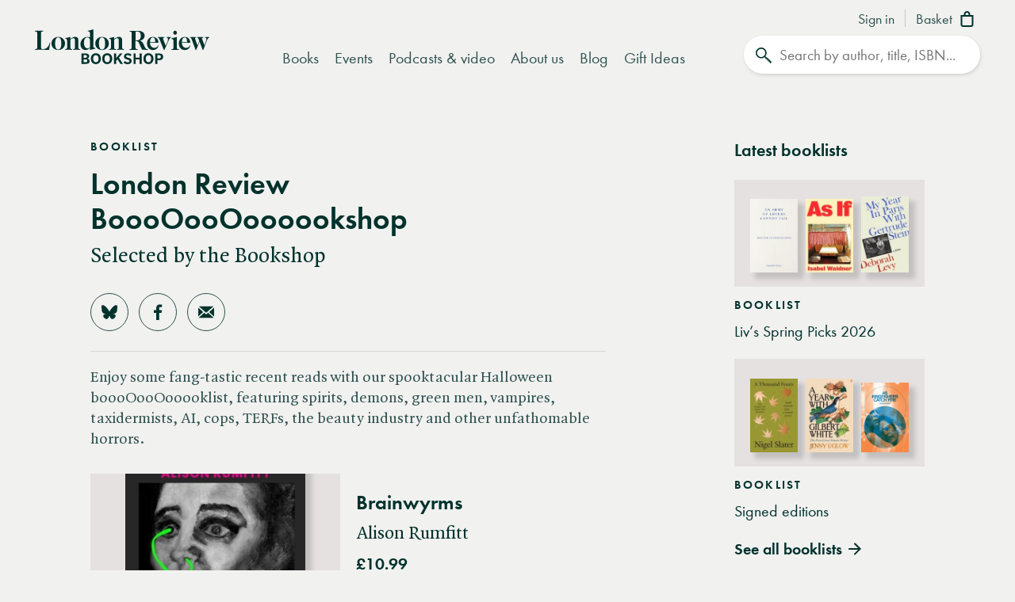

--- FILE ---
content_type: text/html; charset=UTF-8
request_url: https://www.londonreviewbookshop.co.uk/booklists/london-review-booooooooooookshop
body_size: 293325
content:
<!doctype html>
<html class="no-js" lang="en-GB">
<head>
    <meta charset="utf-8">
    <meta http-equiv="X-UA-Compatible" content="IE=edge,chrome=1">
    <meta name="viewport" content="width=device-width,initial-scale=1,viewport-fit=cover">
    <meta name="msapplication-tap-highlight" content="no" />
    <meta name="HandheldFriendly" content="True">
    <meta name="robots" content="noarchive" />
    <meta name="googlebot" content="noarchive" />
    <meta name="csrf-token" content="V6eu8MF-dF7kK-cMSUE8Na5n1dWqWgSIyvbvm1d9o4Q" />
    
                                        <meta name="description" content="Enjoy some fang-tastic recent reads with our spooktacular Halloween boooOooOooooklist, featuring spirits, demons, green men, vampires, taxidermists, AI, cops, TERFs, the…"><title>London Review BoooOooOoooookshop | London Review Bookshop</title><meta name="keywords" content="London bookshop, LRB bookshop, London Review Bookshop, books, collection"><script data-schema="WebSite" type="application/ld+json">{
	"name": "London Review Bookshop",
	"url": "https://www.londonreviewbookshop.co.uk/",
	"potentialAction": {
		"@type": "SearchAction",
		"target": "https://www.londonreviewbookshop.co.uk/search-site?keywords={search_term_string}",
		"query-input": "required name=search_term_string"
	},
	"@type":"WebSite",
	"@context": "https://schema.org/"
}</script><script data-schema="Organization" type="application/ld+json">{
	"name":"London Review Bookshop",
	"alternateName": "LRB Bookshop",
	"url":"https://www.londonreviewbookshop.co.uk/",
	"logo":{
		"@type":"ImageObject",
		"url":"https://www.londonreviewbookshop.co.uk/assets/icons/apple-touch-icon.png",
		"width":180,
		"height":180
	},
	"contactPoint":[
		{
			"@type":"ContactPoint",
			"telephone":"+44 020 7269 9030",
			"contactType":"customer service"
		}
	],
	"sameAs":[
		"https://bsky.app/profile/londonreviewbookshop.co.uk",
		"https://www.facebook.com/LondonReviewBookshop",
		"https://www.youtube.com/user/LRBshop",
		"https://instagram.com/lrbbookshop"
	],
	"foundingDate":"2003",
	"foundingLocation":"London,UK",
	"@type":"Organization",
	"@context":"http://schema.org"
}</script><meta name="twitter:card" content="summary"><meta name="twitter:site" content="@LRBbookshop"><meta name="twitter:title" content="London Review BoooOooOoooookshop | London Review Bookshop"><meta name="twitter:description" content="Enjoy some fang-tastic recent reads with our spooktacular Halloween boooOooOooooklist, featuring spirits, demons, green men, vampires, taxidermists, AI, cops, TERFs, the…"><meta property="og:locale" content="en_GB"><meta property="og:site_name" content="London Review Bookshop"><meta property="og:title" content="London Review BoooOooOoooookshop | London Review Bookshop"><meta property="og:description" content="Enjoy some fang-tastic recent reads with our spooktacular Halloween boooOooOooooklist, featuring spirits, demons, green men, vampires, taxidermists, AI, cops, TERFs, the…"><meta property="og:url" content="https://www.londonreviewbookshop.co.uk/booklists/london-review-booooooooooookshop"><meta property="og:type" content="website"><meta property="og:image" content="https://www.londonreviewbookshop.co.uk/assets/icons/lrb-social.jpg"><meta property="og:image:type" content="image/jpeg"><meta property="og:image:width" content="1200"><meta property="og:image:height" content="630"><meta name="twitter:image" content="https://www.londonreviewbookshop.co.uk/assets/icons/lrb-social.jpg"><meta property="tag" content="collection"><meta name="google-site-verification" content="YM_gqFNB6IVoL_XUvpbfjeychYIY-5zMQx-t2vLugxs"><meta property="fb:app_id" content="1502902016657306"><meta name="p:domain_verify" content="50e0e8a2d4b0f0e8919742b1aeb238df">
    
        <script>if(!("gdprAppliesGlobally" in window)){window.gdprAppliesGlobally=true}if(!("cmp_id" in window)||window.cmp_id<1){window.cmp_id=0}if(!("cmp_cdid" in window)){window.cmp_cdid="9f0baa0582409"}if(!("cmp_params" in window)){window.cmp_params=""}if(!("cmp_host" in window)){window.cmp_host="c.delivery.consentmanager.net"}if(!("cmp_cdn" in window)){window.cmp_cdn="cdn.consentmanager.net"}if(!("cmp_proto" in window)){window.cmp_proto="https:"}if(!("cmp_codesrc" in window)){window.cmp_codesrc="0"}window.cmp_getsupportedLangs=function(){var b=["DE","EN","FR","IT","NO","DA","FI","ES","PT","RO","BG","ET","EL","GA","HR","LV","LT","MT","NL","PL","SV","SK","SL","CS","HU","RU","SR","ZH","TR","UK","AR","BS","JA","CY"];if("cmp_customlanguages" in window){for(var a=0;a<window.cmp_customlanguages.length;a++){b.push(window.cmp_customlanguages[a].l.toUpperCase())}}return b};window.cmp_getRTLLangs=function(){var a=["AR"];if("cmp_customlanguages" in window){for(var b=0;b<window.cmp_customlanguages.length;b++){if("r" in window.cmp_customlanguages[b]&&window.cmp_customlanguages[b].r){a.push(window.cmp_customlanguages[b].l)}}}return a};window.cmp_getlang=function(a){if(typeof(a)!="boolean"){a=true}if(a&&typeof(cmp_getlang.usedlang)=="string"&&cmp_getlang.usedlang!==""){return cmp_getlang.usedlang}return window.cmp_getlangs()[0]};window.cmp_extractlang=function(a){if(a.indexOf("cmplang=")!=-1){a=a.substr(a.indexOf("cmplang=")+8,2).toUpperCase();if(a.indexOf("&")!=-1){a=a.substr(0,a.indexOf("&"))}}else{a=""}return a};window.cmp_getlangs=function(){var h=window.cmp_getsupportedLangs();var g=[];var a=location.hash;var f=location.search;var e="cmp_params" in window?window.cmp_params:"";if(cmp_extractlang(a)!=""){g.push(cmp_extractlang(a))}else{if(cmp_extractlang(f)!=""){g.push(cmp_extractlang(f))}else{if(cmp_extractlang(e)!=""){g.push(cmp_extractlang(e))}else{if("cmp_setlang" in window&&window.cmp_setlang!=""){g.push(window.cmp_setlang.toUpperCase())}else{if("cmp_langdetect" in window&&window.cmp_langdetect==1){g.push(window.cmp_getPageLang())}else{g=window.cmp_getBrowserLangs()}}}}}var c=[];for(var d=0;d<g.length;d++){var b=g[d].toUpperCase();if(b.length<2){continue}if(h.indexOf(b)!=-1){c.push(b)}else{if(b.indexOf("-")!=-1){b=b.substr(0,2)}if(h.indexOf(b)!=-1){c.push(b)}}}if(c.length==0&&typeof(cmp_getlang.defaultlang)=="string"&&cmp_getlang.defaultlang!==""){return[cmp_getlang.defaultlang.toUpperCase()]}else{return c.length>0?c:["EN"]}};window.cmp_getPageLangs=function(){var a=window.cmp_getXMLLang();if(a!=""){a=[a.toUpperCase()]}else{a=[]}a=a.concat(window.cmp_getLangsFromURL());return a.length>0?a:["EN"]};window.cmp_getPageLang=function(){var a=window.cmp_getPageLangs();return a.length>0?a[0]:""};window.cmp_getLangsFromURL=function(){var c=window.cmp_getsupportedLangs();var b=location;var m="toUpperCase";var g=b.hostname[m]()+".";var a="/"+b.pathname[m]()+"/";a=a.split("_").join("-");a=a.split("//").join("/");a=a.split("//").join("/");var f=[];for(var e=0;e<c.length;e++){var j=a.substring(0,c[e].length+2);if(g.substring(0,c[e].length+1)==c[e]+"."){f.push(c[e][m]())}else{if(c[e].length==5){var k=c[e].substring(3,5)+"-"+c[e].substring(0,2);if(g.substring(0,k.length+1)==k+"."){f.push(c[e][m]())}}else{if(j=="/"+c[e]+"/"||j=="/"+c[e]+"-"){f.push(c[e][m]())}else{if(j=="/"+c[e].replace("-","/")+"/"||j=="/"+c[e].replace("-","/")+"/"){f.push(c[e][m]())}else{if(c[e].length==5){var k=c[e].substring(3,5)+"-"+c[e].substring(0,2);var h=a.substring(0,k.length+1);if(h=="/"+k+"/"||h=="/"+k.replace("-","/")+"/"){f.push(c[e][m]())}}}}}}}return f};window.cmp_getXMLLang=function(){var c=document.getElementsByTagName("html");if(c.length>0){c=c[0]}else{c=document.documentElement}if(c&&c.getAttribute){var a=c.getAttribute("xml:lang");if(typeof(a)!="string"||a==""){a=c.getAttribute("lang")}if(typeof(a)=="string"&&a!=""){a=a.split("_").join("-").toUpperCase();var b=window.cmp_getsupportedLangs();return b.indexOf(a)!=-1||b.indexOf(a.substr(0,2))!=-1?a:""}else{return""}}};window.cmp_getBrowserLangs=function(){var c="languages" in navigator?navigator.languages:[];var b=[];if(c.length>0){for(var a=0;a<c.length;a++){b.push(c[a])}}if("language" in navigator){b.push(navigator.language)}if("userLanguage" in navigator){b.push(navigator.userLanguage)}return b};(function(){var C=document;var D=C.getElementsByTagName;var o=window;var t="";var h="";var k="";var F=function(e){var i="cmp_"+e;e="cmp"+e+"=";var d="";var l=e.length;var K=location;var L=K.hash;var w=K.search;var u=L.indexOf(e);var J=w.indexOf(e);if(u!=-1){d=L.substring(u+l,9999)}else{if(J!=-1){d=w.substring(J+l,9999)}else{return i in o&&typeof(o[i])!=="function"?o[i]:""}}var I=d.indexOf("&");if(I!=-1){d=d.substring(0,I)}return d};var j=F("lang");if(j!=""){t=j;k=t}else{if("cmp_getlang" in o){t=o.cmp_getlang().toLowerCase();h=o.cmp_getlangs().slice(0,3).join("_");k=o.cmp_getPageLangs().slice(0,3).join("_");if("cmp_customlanguages" in o){var m=o.cmp_customlanguages;for(var y=0;y<m.length;y++){var a=m[y].l.toLowerCase();if(a==t){t="en"}}}}}var q=("cmp_proto" in o)?o.cmp_proto:"https:";if(q!="http:"&&q!="https:"){q="https:"}var n=("cmp_ref" in o)?o.cmp_ref:location.href;if(n.length>300){n=n.substring(0,300)}var A=function(d){var M=C.createElement("script");M.setAttribute("data-cmp-ab","1");M.type="text/javascript";M.async=true;M.src=d;var L=["body","div","span","script","head"];var w="currentScript";var J="parentElement";var l="appendChild";var K="body";if(C[w]&&C[w][J]){C[w][J][l](M)}else{if(C[K]){C[K][l](M)}else{for(var u=0;u<L.length;u++){var I=D(L[u]);if(I.length>0){I[0][l](M);break}}}}};var b=F("design");var c=F("regulationkey");var z=F("gppkey");var s=F("att");var f=o.encodeURIComponent;var g;try{g=C.cookie.length>0}catch(B){g=false}var x=F("darkmode");if(x=="0"){x=0}else{if(x=="1"){x=1}else{try{if("matchMedia" in window&&window.matchMedia){var H=window.matchMedia("(prefers-color-scheme: dark)");if("matches" in H&&H.matches){x=1}}}catch(B){x=0}}}var p=q+"//"+o.cmp_host+"/delivery/cmp.php?";p+=("cmp_id" in o&&o.cmp_id>0?"id="+o.cmp_id:"")+("cmp_cdid" in o?"&cdid="+o.cmp_cdid:"")+"&h="+f(n);p+=(b!=""?"&cmpdesign="+f(b):"")+(c!=""?"&cmpregulationkey="+f(c):"")+(z!=""?"&cmpgppkey="+f(z):"");p+=(s!=""?"&cmpatt="+f(s):"")+("cmp_params" in o?"&"+o.cmp_params:"")+(g?"&__cmpfcc=1":"");p+=(x>0?"&cmpdarkmode=1":"");A(p+"&l="+f(t)+"&ls="+f(h)+"&lp="+f(k)+"&o="+(new Date()).getTime());if(!("cmp_quickstub" in window)){var r="js";var v=F("debugunminimized")!=""?"":".min";if(F("debugcoverage")=="1"){r="instrumented";v=""}if(F("debugtest")=="1"){r="jstests";v=""}var G=new Date();var E=G.getFullYear()+"-"+(G.getMonth()+1)+"-"+G.getDate();A(q+"//"+o.cmp_cdn+"/delivery/"+r+"/cmp_final"+v+".js?t="+E)}})();window.cmp_rc=function(c,b){var l;try{l=document.cookie}catch(h){l=""}var j="";var f=0;var g=false;while(l!=""&&f<100){f++;while(l.substr(0,1)==" "){l=l.substr(1,l.length)}var k=l.substring(0,l.indexOf("="));if(l.indexOf(";")!=-1){var m=l.substring(l.indexOf("=")+1,l.indexOf(";"))}else{var m=l.substr(l.indexOf("=")+1,l.length)}if(c==k){j=m;g=true}var d=l.indexOf(";")+1;if(d==0){d=l.length}l=l.substring(d,l.length)}if(!g&&typeof(b)=="string"){j=b}return(j)};window.cmp_stub=function(){var a=arguments;__cmp.a=__cmp.a||[];if(!a.length){return __cmp.a}else{if(a[0]==="ping"){if(a[1]===2){a[2]({gdprApplies:gdprAppliesGlobally,cmpLoaded:false,cmpStatus:"stub",displayStatus:"hidden",apiVersion:"2.2",cmpId:31},true)}else{a[2](false,true)}}else{if(a[0]==="getTCData"){__cmp.a.push([].slice.apply(a))}else{if(a[0]==="addEventListener"||a[0]==="removeEventListener"){__cmp.a.push([].slice.apply(a))}else{if(a.length==4&&a[3]===false){a[2]({},false)}else{__cmp.a.push([].slice.apply(a))}}}}}};window.cmp_dsastub=function(){var a=arguments;a[0]="dsa."+a[0];window.cmp_gppstub(a)};window.cmp_gppstub=function(){var c=arguments;__gpp.q=__gpp.q||[];if(!c.length){return __gpp.q}var h=c[0];var g=c.length>1?c[1]:null;var f=c.length>2?c[2]:null;var a=null;var j=false;if(h==="ping"){a=window.cmp_gpp_ping();j=true}else{if(h==="addEventListener"){__gpp.e=__gpp.e||[];if(!("lastId" in __gpp)){__gpp.lastId=0}__gpp.lastId++;var d=__gpp.lastId;__gpp.e.push({id:d,callback:g});a={eventName:"listenerRegistered",listenerId:d,data:true,pingData:window.cmp_gpp_ping()};j=true}else{if(h==="removeEventListener"){__gpp.e=__gpp.e||[];a=false;for(var e=0;e<__gpp.e.length;e++){if(__gpp.e[e].id==f){__gpp.e[e].splice(e,1);a=true;break}}j=true}else{__gpp.q.push([].slice.apply(c))}}}if(a!==null&&typeof(g)==="function"){g(a,j)}};window.cmp_gpp_ping=function(){return{gppVersion:"1.1",cmpStatus:"stub",cmpDisplayStatus:"hidden",signalStatus:"not ready",supportedAPIs:["2:tcfeuv2","5:tcfcav1","7:usnat","8:usca","9:usva","10:usco","11:usut","12:usct","13:usfl","14:usmt","15:usor","16:ustx","17:usde","18:usia","19:usne","20:usnh","21:usnj","22:ustn"],cmpId:31,sectionList:[],applicableSections:[0],gppString:"",parsedSections:{}}};window.cmp_addFrame=function(b){if(!window.frames[b]){if(document.body){var a=document.createElement("iframe");a.style.cssText="display:none";if("cmp_cdn" in window&&"cmp_ultrablocking" in window&&window.cmp_ultrablocking>0){a.src="//"+window.cmp_cdn+"/delivery/empty.html"}a.name=b;a.setAttribute("title","Intentionally hidden, please ignore");a.setAttribute("role","none");a.setAttribute("tabindex","-1");document.body.appendChild(a)}else{window.setTimeout(window.cmp_addFrame,10,b)}}};window.cmp_msghandler=function(d){var a=typeof d.data==="string";try{var c=a?JSON.parse(d.data):d.data}catch(f){var c=null}if(typeof(c)==="object"&&c!==null&&"__cmpCall" in c){var b=c.__cmpCall;window.__cmp(b.command,b.parameter,function(h,g){var e={__cmpReturn:{returnValue:h,success:g,callId:b.callId}};d.source.postMessage(a?JSON.stringify(e):e,"*")})}if(typeof(c)==="object"&&c!==null&&"__tcfapiCall" in c){var b=c.__tcfapiCall;window.__tcfapi(b.command,b.version,function(h,g){var e={__tcfapiReturn:{returnValue:h,success:g,callId:b.callId}};d.source.postMessage(a?JSON.stringify(e):e,"*")},b.parameter)}if(typeof(c)==="object"&&c!==null&&"__gppCall" in c){var b=c.__gppCall;window.__gpp(b.command,function(h,g){var e={__gppReturn:{returnValue:h,success:g,callId:b.callId}};d.source.postMessage(a?JSON.stringify(e):e,"*")},"parameter" in b?b.parameter:null,"version" in b?b.version:1)}if(typeof(c)==="object"&&c!==null&&"__dsaCall" in c){var b=c.__dsaCall;window.__dsa(b.command,function(h,g){var e={__dsaReturn:{returnValue:h,success:g,callId:b.callId}};d.source.postMessage(a?JSON.stringify(e):e,"*")},"parameter" in b?b.parameter:null,"version" in b?b.version:1)}};window.cmp_setStub=function(a){if(!(a in window)||(typeof(window[a])!=="function"&&typeof(window[a])!=="object"&&(typeof(window[a])==="undefined"||window[a]!==null))){window[a]=window.cmp_stub;window[a].msgHandler=window.cmp_msghandler;window.addEventListener("message",window.cmp_msghandler,false)}};window.cmp_setGppStub=function(a){if(!(a in window)||(typeof(window[a])!=="function"&&typeof(window[a])!=="object"&&(typeof(window[a])==="undefined"||window[a]!==null))){window[a]=window.cmp_gppstub;window[a].msgHandler=window.cmp_msghandler;window.addEventListener("message",window.cmp_msghandler,false)}};if(!("cmp_noiframepixel" in window)){window.cmp_addFrame("__cmpLocator")}if((!("cmp_disabletcf" in window)||!window.cmp_disabletcf)&&!("cmp_noiframepixel" in window)){window.cmp_addFrame("__tcfapiLocator")}if((!("cmp_disablegpp" in window)||!window.cmp_disablegpp)&&!("cmp_noiframepixel" in window)){window.cmp_addFrame("__gppLocator")}if((!("cmp_disabledsa" in window)||!window.cmp_disabledsa)&&!("cmp_noiframepixel" in window)){window.cmp_addFrame("__dsaLocator")}window.cmp_setStub("__cmp");if(!("cmp_disabletcf" in window)||!window.cmp_disabletcf){window.cmp_setStub("__tcfapi")}if(!("cmp_disablegpp" in window)||!window.cmp_disablegpp){window.cmp_setGppStub("__gpp")}if(!("cmp_disabledsa" in window)||!window.cmp_disabledsa){window.cmp_setGppStub("__dsa")};</script>
    
    <link rel="preconnect" href="https://www.google.com" crossorigin="anonymous">
<link rel="preconnect" href="https://www.google-analytics.com" crossorigin="anonymous">
<link rel="preconnect" href="https://www.googletagmanager.com" crossorigin="anonymous">
<link rel="preconnect" href="https://www.gstatic.com" crossorigin="anonymous">

<link rel="preconnect" href="https://delivery.consentmanager.net" crossorigin="anonymous">
<link rel="preconnect" href="https://cdn.consentmanager.net" crossorigin="anonymous">

<link rel="preconnect" href="https://scripts.withcabin.com" crossorigin="anonymous">

<link rel="preconnect" href="https://cdn.speedcurve.com" crossorigin="anonymous">

<link rel="dns-prefetch" href="//connect.facebook.net">
<link rel="dns-prefetch" href="//www.facebook.com">

<link rel="dns-prefetch" href="//static.trackedweb.net">

<link rel="preload" href="/assets/lrb/build/js/vendor.856e0e58.js?v=202601301124006" as="script">
<link rel="preload" href="/assets/lrb/build/js/main.fdaca95b.js?v=202601301124006" as="script">
    <link rel="canonical" href="https://www.londonreviewbookshop.co.uk/booklists/london-review-booooooooooookshop"/ >
<link rel="alternate" hreflang="en" href="https://www.londonreviewbookshop.co.uk/booklists/london-review-booooooooooookshop" />
    <meta name="format-detection" content="telephone=no" />
<meta name="pinterest" content="nohover" />
                <script data-cmp-vendor="c73978" type="text/plain" class="cmplazyload">
                        (function(w,d,u,t,o,c){w['dmtrackingobjectname']=o;c=d.createElement(t);c.async=1;c.src=u;c.className="optanon-category-C0004";t=d.getElementsByTagName
            (t)[0];t.parentNode.insertBefore(c,t);w[o]=w[o]||function(){(w[o].q=w[o].q||[]).push(arguments);};
            })(window, document, '//static.trackedweb.net/js/_dmptv4.js', 'script', 'dmPt');

                                            window.dmPt('create', 'DM-2264618241-01', 'lrb.co.uk,mylrb.co.uk,lrbstore.co.uk,londonreviewbookbox.co.uk,londonreviewbookshop.co.uk');
                    </script>
        <link rel="apple-touch-icon" sizes="180x180" href="/assets/icons/apple-touch-icon.png">
<link rel="icon" type="image/png" sizes="32x32" href="/assets/icons/favicon-32x32.png">
<link rel="icon" type="image/png" sizes="192x192" href="/assets/icons/android-chrome-192x192.png">
<link rel="icon" type="image/png" sizes="16x16" href="/assets/icons/favicon-16x16.png">
<link rel="manifest" href="/site.webmanifest">
<!--<link rel="mask-icon" href="/assets/icons/safari-pinned-tab.svg" color="#02322c">-->
<link rel="shortcut icon" href="/favicon.ico">
<meta name="msapplication-TileColor" content="#02322c">
<meta name="msapplication-config" content="/browserconfig.xml">
<meta name="theme-color" content="#02322c">
        <link rel="preload" href="/assets/lrb/fonts/quad-pro/QuadraatPro.woff2" as="font" type="font/woff2" crossorigin="">

<link href="https://stackpath.bootstrapcdn.com/bootstrap/4.5.2/css/bootstrap.min.css" rel="stylesheet">
<!--<link rel="stylesheet" href="https://pro.fontawesome.com/releases/v5.12.1/css/all.css" integrity="sha384-TxKWSXbsweFt0o2WqfkfJRRNVaPdzXJ/YLqgStggBVRREXkwU7OKz+xXtqOU4u8+" crossorigin="anonymous">-->
<style type="text/css">a,abbr,acronym,address,applet,article,aside,audio,b,big,blockquote,body,canvas,caption,center,cite,code,dd,del,details,dfn,div,dl,dt,em,embed,fieldset,figcaption,figure,footer,form,h1,h2,h3,h4,h5,h6,header,hgroup,html,i,iframe,img,ins,kbd,label,legend,li,mark,menu,nav,object,ol,output,p,pre,q,ruby,s,samp,section,small,span,strike,strong,sub,summary,sup,table,tbody,td,tfoot,th,thead,time,tr,tt,u,ul,var,video{margin:0;padding:0;border:0;font-size:100%;font:inherit;vertical-align:baseline}article,aside,details,figcaption,figure,footer,header,hgroup,menu,nav,section{display:block}body{line-height:1}ol,ul{list-style:none}blockquote,q{quotes:none}blockquote:after,blockquote:before,q:after,q:before{content:"";content:none}table{border-collapse:collapse;border-spacing:0}.mobileBlock{display:block}@media (min-width:768px){.mobileBlock{display:none!important}}.desktopBlock{display:block}@media (max-width:767px){.desktopBlock{display:none!important}}.mobileInlineBlock{display:inline-block}@media (min-width:768px){.mobileInlineBlock{display:none!important}}.desktopInlineBlock{display:inline-block}@media (max-width:767px){.desktopInlineBlock{display:none!important}}.smallMobileBlock{display:block}@media (min-width:601px){.smallMobileBlock{display:none!important}}.smallDesktopBlock{display:block}@media (max-width:600px){.smallDesktopBlock{display:none!important}}.ie img{-ms-interpolation-mode:bicubic}.accelerated,.lrb-loading-icon{transform:translateZ(0)}.backface,.lrb-sidenav{-webkit-backface-visibility:hidden;-moz-backface-visibility:hidden;-ms-backface-visibility:hidden;-o-backface-visibility:hidden;-webkit-transform-style:flat;-moz-transform-style:flat;-ms-transform-style:flat;-o-transform-style:flat;-webkit-transform:translateZ(0);-moz-transform:translateZ(0);-ms-transform:translateZ(0);-o-transform:translateZ(0)}.ir{background-color:transparent;border:0;overflow:hidden;text-indent:-9999px}.ir:before{content:"";display:block;width:0;height:150%}.visuallyhidden{border:0;clip:rect(0 0 0 0);height:1px;margin:-1px;overflow:hidden;padding:0;position:absolute;width:1px}.visuallyhidden.focusable:active,.visuallyhidden.focusable:focus{clip:auto;height:auto;margin:0;overflow:visible;position:static;width:auto}.invisible{visibility:hidden}.clearfix:after,.clearfix:before{content:" ";display:table}.clearfix:after{clear:both}.clearfix{*zoom:1}.clear{clear:both}.relative{position:relative}.underline{text-decoration:underline}.nowrap{white-space:nowrap}.align-center{text-align:center}.flex{display:flex}.font-smoothing,body,h1,h2,h3,h4,h5,h6{-webkit-font-smoothing:antialiased;-moz-osx-font-smoothing:grayscale}.modal-container,.vertical-align{position:relative;top:50%;transform:translateY(-50%)}.centre-align{position:absolute;top:50%;left:50%;transform:translate(-50%,-50%)}.vertical-center{display:flex;align-items:center}.hidden{display:block}.hideme,.real-hidden{display:none}.full-width,.full_width{width:100%}.no-scroll{overflow:hidden!important}.obj-cover{width:100%;height:100%;-o-object-fit:cover;object-fit:cover;font-family:"object-fit: cover;"}.obj-contain{width:100%;height:100%;-o-object-fit:contain;object-fit:contain;font-family:"object-fit: contain;"}.hover-after-darken:after{content:"";display:block;position:absolute;pointer-events:none!important;top:0;left:0;width:100%;height:100%;background:#000;transition-delay:.2s;transition:opacity .2s linear;opacity:0;filter:alpha(opacity=0)}.hover-after-darken:hover:after{opacity:.1;filter:alpha(opacity=10);transition-delay:0s}.konami .lrb-content-container{filter:grayscale(100%)}.rotate-90{-ms-filter:"progid:DXImageTransform.Microsoft.BasicImage(rotation=1)";transform:rotate(90deg)}.rotate-180{-ms-filter:"progid:DXImageTransform.Microsoft.BasicImage(rotation=2)";transform:rotate(180deg)}.rotate-270{-ms-filter:"progid:DXImageTransform.Microsoft.BasicImage(rotation=3)";transform:rotate(270deg)}.flip-horizontal{-ms-filter:"progid:DXImageTransform.Microsoft.BasicImage(rotation=0, mirror=1)";transform:scaleX(-1)}.flip-vertical{transform:scaleY(-1)}.flip-horizontal.flip-vertical,.flip-vertical{-ms-filter:"progid:DXImageTransform.Microsoft.BasicImage(rotation=2, mirror=1)"}.flip-horizontal.flip-vertical{transform:scale(-1)}.ezrichtext-field p a{border-bottom:0;text-decoration:none;color:#30534f;box-shadow:inset 0 -.07em 0 #a3e5af;transition:box-shadow .3s ease}.ezrichtext-field p a:hover{border-bottom:0;text-decoration:none;color:#30534f!important;box-shadow:inset 0 -1em 0 #c7eece}.ezrichtext-field p a:focus-visible{color:#30534f!important;outline-color:transparent;outline-style:solid;border-color:#f1f1f0;box-shadow:0 0 0 3px #f1f1f0,0 0 0 6px #00322c!important}.promo-hero .promo-body p a{text-decoration:underline!important;box-shadow:none!important;color:#30534f}.promo-hero .promo-body p a:hover{text-decoration:underline!important;color:#82cf95!important;box-shadow:none!important}.account-navigation a:focus-visible,.btn-events-white:focus-visible,.btn-events:focus-visible,.btn:focus-visible,.dropdown-nav a:focus-visible,.lrb-arrowlink:focus-visible,.lrb-listnav .lrb-listnav--list .lrb-listnav--list-item a:focus-visible,.lrb-listnav .lrb-listnav--list .lrb-sidenav--list-item a:focus-visible,.lrb-listnav .lrb-sidenav--list .lrb-listnav--list-item a:focus-visible,.lrb-listnav .lrb-sidenav--list .lrb-sidenav--list-item a:focus-visible,.lrb-sidenav .lrb-listnav--list .lrb-listnav--list-item a:focus-visible,.lrb-sidenav .lrb-listnav--list .lrb-sidenav--list-item a:focus-visible,.lrb-sidenav .lrb-sidenav--list .lrb-listnav--list-item a:focus-visible,.lrb-sidenav .lrb-sidenav--list .lrb-sidenav--list-item a:focus-visible,.lrb-sidenav .nav-item .nav-link:focus-visible,.main-navigation .nav-item>.nav-link:focus-visible,.social-links a:focus-visible,a.btn:focus-visible,button:focus-visible,div.btn:focus-visible,input.lrb-toggle-button:focus-visible,input[type=checkbox]:focus-visible,input[type=radio]:focus-visible,span.btn:focus-visible{outline-color:transparent;outline-style:solid;border-color:#f1f1f0;box-shadow:0 0 0 3px #f1f1f0,0 0 0 6px #00322c!important}.footer-nav li a:focus-visible,.footer-row .footer-col a:focus-visible,.footer .social-links a:focus-visible{outline-color:transparent;outline-style:solid;border-color:#00322c;box-shadow:0 0 0 3px #00322c,0 0 0 6px #fff!important}ul{list-style:circle outside;margin-left:20px}ol{list-style:decimal inside}ol,ul{padding-left:0;margin-top:0}ol ol,ol ul,ul ol,ul ul{margin:1.5rem 0 1.5rem 3rem;font-size:90%}li{margin-bottom:1rem}code{padding:.2rem .5rem;margin:0 .2rem;font-size:90%;white-space:nowrap;background:#f1f1f1;border:1px solid #e1e1e1;border-radius:4px}pre>code{display:block;padding:1rem 1.5rem;white-space:pre}td,th{padding:8px 16px;text-align:left;border-bottom:1px solid #e1e1e1}.button,button{margin-bottom:1rem}fieldset,input,select,textarea{margin-bottom:6px}blockquote,dl,figure,form,ol,p,pre,table,ul{margin-bottom:2.5rem}*{outline:none}blockquote{margin-left:20px}hr{margin-top:20px;margin-bottom:20px;border:0;border-top:1px solid #d3d8d6}a{color:inherit}a.disabled{pointer-events:none;opacity:.5;filter:alpha(opacity=50)}:focus,button:focus{outline-color:transparent!important;outline-style:solid!important}video{height:auto}audio,video{width:100%;outline:none!important}@font-face{font-family:Quadraat;src:url(/assets/lrb/fonts/quad-pro/QuadraatPro.woff2) format("woff2"),url(/assets/lrb/fonts/quad-pro/QuadraatPro.woff) format("woff");font-weight:400;font-style:normal;font-display:fallback}@font-face{font-family:Quadraat;src:url(/assets/lrb/fonts/quad-pro/QuadraatPro-Ita.woff2) format("woff2"),url(/assets/lrb/fonts/quad-pro/QuadraatPro-Ita.woff) format("woff");font-weight:400;font-style:italic;font-display:fallback}@font-face{font-family:Quadraat;src:url(/assets/lrb/fonts/quad-pro/QuadraatPro-Bold.woff2) format("woff2"),url(/assets/lrb/fonts/quad-pro/QuadraatPro-Bold.woff) format("woff");font-weight:600;font-style:normal;font-display:fallback}@font-face{font-family:futura-pt;src:url(/assets/lrb/fonts/fut-pt/1059698/aafdd021-88d4-41d8-8e15-fe91f83e4b17.woff2) format("woff2"),url(/assets/lrb/fonts/fut-pt/1059698/81d44d4b-ac07-4ad4-8cdd-4df771a3c1c3.woff) format("woff");font-weight:400;font-style:normal;font-display:fallback}@font-face{font-family:futura-pt;src:url(/assets/lrb/fonts/fut-pt/1059701/28351402-8fc5-4d21-a3df-e99d2d814bd4.woff2) format("woff2"),url(/assets/lrb/fonts/fut-pt/1059701/10cee8c3-6e4c-4f57-8121-cf5e361423a7.woff) format("woff");font-weight:400;font-style:italic;font-display:fallback}@font-face{font-family:futura-pt;src:url(/assets/lrb/fonts/fut-pt/1059728/848602e3-bda3-4b1c-976b-fe26eecfab31.woff2) format("woff2"),url(/assets/lrb/fonts/fut-pt/1059728/e4eacf8d-aba1-40d4-9597-1198e91dcf00.woff) format("woff");font-weight:700;font-style:normal;font-display:fallback}@font-face{font-family:futura-pt;src:url(/assets/lrb/fonts/fut-pt/1059731/2acd9263-c166-4d81-97ca-7318c4753945.woff2) format("woff2"),url(/assets/lrb/fonts/fut-pt/1059731/bbf607bd-4426-47a9-ae87-c843830b7c4a.woff) format("woff");font-weight:700;font-style:italic;font-display:fallback}.header .dropdown-nav ul li,body{font-family:Quadraat,TimesNewRoman,Times New Roman,Times,Baskerville,Georgia,serif;font-variant-numeric:oldstyle-nums}.account-navigation a,.basket-badge,.downloadIconLink,.editIconLink,.footer,.header-container,.header .dropdown-nav-holder,.header li.dropdown-seemore a,.lrb-sidenav .dropdown-nav a,.mobile-quicklinks,.nav-link,.sidenav-account-links a,form,input[type=email],input[type=number],input[type=password],input[type=search],input[type=tel],input[type=text],input[type=url],label,legend,select,textarea{font-family:futura-pt,-apple-system,BlinkMacSystemFont,Segoe UI,Helvetica Neue,Helvetica,Arial,Lucida Grande,sans-serif;font-weight:400;font-variant-numeric:lining-nums}.btn,.footer-signup-header,.footer-signup-text,.header-1,.header-2,.header-3,.header .dropdown-nav>li>a,.lrb-arrowlink,.lrb-listnav .lrb-listnav--list .lrb-listnav--list-item a,.lrb-listnav .lrb-listnav--list .lrb-sidenav--list-item a,.lrb-listnav .lrb-sidenav--list .lrb-listnav--list-item a,.lrb-listnav .lrb-sidenav--list .lrb-sidenav--list-item a,.lrb-sidenav .lrb-listnav--list .lrb-listnav--list-item a,.lrb-sidenav .lrb-listnav--list .lrb-sidenav--list-item a,.lrb-sidenav .lrb-sidenav--list .lrb-listnav--list-item a,.lrb-sidenav .lrb-sidenav--list .lrb-sidenav--list-item a,.lrb-sidenav .nav-item .nav-link,.lrb-small-header,.menu-link-holder a,.modal-note,.modal-note-large,.quicklink-holder--menu .quicklink,.skip-link,.status-alert,button,h1,h2,h3,h4,h5,h6,select{font-family:futura-pt,-apple-system,BlinkMacSystemFont,Segoe UI,Helvetica Neue,Helvetica,Arial,Lucida Grande,sans-serif;font-weight:700;font-variant-numeric:lining-nums}.ezrichtext-field ol,.ezrichtext-field ul,.footer-nav li,.modal-note,.modal-note-large,body,p{font-size:20px;line-height:1.3em;font-size:calc(.20833vw + 17.33333px)}@media (max-width:320px){.ezrichtext-field ol,.ezrichtext-field ul,.footer-nav li,.modal-note,.modal-note-large,body,p{font-size:18px}}@media (min-width:1280px){.ezrichtext-field ol,.ezrichtext-field ul,.footer-nav li,.modal-note,.modal-note-large,body,p{font-size:20px}}.header-3,h3,h4,h5,h6{font-size:22px;line-height:1.3em;line-height:1.28em;font-size:calc(.20833vw + 19.33333px)}@media (max-width:320px){.header-3,h3,h4,h5,h6{font-size:20px}}@media (min-width:1280px){.header-3,h3,h4,h5,h6{font-size:22px}}.header-2,h2{font-size:36px;line-height:1.11em;font-size:calc(1.45833vw + 15.33333px)}@media (max-width:320px){.header-2,h2{font-size:20px}}@media (min-width:1280px){.header-2,h2{font-size:34px}}.modal-container h1,.modal-container h2,.modal-container h3,.modal-container h4,.modal-container h5,.modal-container h6,.modal-note-large{font-size:22px;line-height:1.3em;font-size:calc(.41667vw + 16.66667px)}@media (max-width:320px){.modal-container h1,.modal-container h2,.modal-container h3,.modal-container h4,.modal-container h5,.modal-container h6,.modal-note-large{font-size:18px}}@media (min-width:1280px){.modal-container h1,.modal-container h2,.modal-container h3,.modal-container h4,.modal-container h5,.modal-container h6,.modal-note-large{font-size:22px}}.header-1,h1{font-size:48px;line-height:1.16em;font-size:calc(1.45833vw + 19.33333px)}@media (max-width:320px){.header-1,h1{font-size:24px}}@media (min-width:1280px){.header-1,h1{font-size:38px}}h1{font-size:48px;line-height:1.16em;font-size:calc(1.875vw + 18px)}@media (max-width:320px){h1{font-size:24px}}@media (min-width:1280px){h1{font-size:42px}}.header .dropdown-nav-holder,.header .dropdown-nav>li>a,.header .dropdown-nav ul li,.header li.dropdown-seemore a,.nav-link{font-size:20px;line-height:1.3em}.footer-signup-header,.lrb-small-header,h6{text-transform:uppercase;font-size:15px;letter-spacing:.15em}.btn,button{font-size:20px}@media (max-width:767px){.btn,button{font-size:18px}}.form-control,input[type=email],input[type=number],input[type=password],input[type=search],input[type=tel],input[type=text],input[type=url],label,legend,select,textarea{font-size:20px}@media (max-width:767px){.form-control,input[type=email],input[type=number],input[type=password],input[type=search],input[type=tel],input[type=text],input[type=url],label,legend,select,textarea{font-size:18px}}.form-check label,.form-copy,.form-message{font-size:18px}@media (max-width:767px){.form-check label,.form-copy,.form-message{font-size:16px}}.status-alert{font-size:18px;line-height:1.2em;letter-spacing:.025em}@media (max-width:767px){.status-alert{font-size:16px}}.footer-signup-text{font-size:22px;line-height:1.3em;font-size:calc(.10417vw + 19.66667px);line-height:1.28em}@media (max-width:320px){.footer-signup-text{font-size:20px}}@media (min-width:1280px){.footer-signup-text{font-size:21px}}.no-wrap,.nowrap{word-break:keep-all}img.emoji{height:1em;width:1em;margin:0 .05em 0 .1em;vertical-align:-.1em}.lrb-content-container h1{padding-bottom:16px}footer{text-align:left}.ezrichtext-field ol,.ezrichtext-field ul,p{margin-top:0}html{font-size:62.5%}body{font-size:1.5em;line-height:1.2em;letter-spacing:0;color:#30534f}::selection{background:#c7eece;color:#00322c}::-moz-selection{background:#c7eece;color:#00322c}.header-1,.header-2,.header-3,h1,h2,h3,h4,h5,h6{letter-spacing:0}h1,h2,h3,h4,h5,h6{color:#00322c;margin-top:0;margin-bottom:2.3rem}h6{letter-spacing:.15em!important}figure{margin:0}b,strong{font-weight:600;--webkit-font-smoothing:auto}em{font-style:italic!important}ol,p,ul{margin-bottom:1.5em;color:#30534f}@media (max-width:600px){ol,p,ul{margin-bottom:1.3em;font-size:20px}}a{-webkit-text-decoration-skip:ink;text-decoration-skip:ink}.editIconLink{text-decoration:none;display:block;font-size:18px;font-weight:300;color:#30534f!important;border:none!important;padding-left:20px;background-image:url("data:image/svg+xml;charset=utf8,%3Csvg version='1.1' width='16' height='20' baseProfile='tiny' class='editIcon-svg' xmlns='http://www.w3.org/2000/svg' xmlns:xlink='http://www.w3.org/1999/xlink' x='0px' y='0px' viewBox='0 0 13 19' xml:space='preserve'%3E%3Cpath fill-rule='evenodd' fill='%230a312c' d='M0.7,18.3l0.4-4.8l3.5,2L0.7,18.3z M7.3,3l3.5,2l-5.7,9.8l-3.5-2L7.3,3z M9,0 l3.5,2l-1.3,2.3l-3.5-2L9,0z'/%3E%3C/svg%3E");background-size:16px 20px;background-repeat:no-repeat;background-position:0}.editIconLink:hover{text-decoration:underline}.downloadIconLink{text-decoration:none;display:block;font-size:18px;font-weight:300;color:#30534f!important;border:none!important;padding-left:25px;background-image:url("data:image/svg+xml;charset=utf8,%3Csvg version='1.1' width='16' height='20' baseProfile='tiny' class='editIcon-svg' xmlns='http://www.w3.org/2000/svg' xmlns:xlink='http://www.w3.org/1999/xlink' x='0px' y='0px' viewBox='0 0 19 25' xml:space='preserve'%3E%3Cg id='document-icon' transform='translate(566.000000, 292.000000)'%3E%3Cpolygon fill='none' stroke='%230a312c' points='-565,-291 -565,-268 -548,-268 -548,-284.5 -554.3,-291 '/%3E%3Cpolyline fill='none' stroke='%230a312c' points='-555,-291 -555,-284.5 -548.5,-284.5 '/%3E%3Cpath fill='none' stroke='%230a312c' d='M-562-281h11'/%3E%3Cpath fill='none' stroke='%230a312c' d='M-562-278h11'/%3E%3Cpath fill='none' stroke='%230a312c' d='M-562-275h11'/%3E%3Cpath fill='none' stroke='%230a312c' d='M-562-272h11'/%3E%3C/g%3E%3C/svg%3E");background-size:16px 20px;background-repeat:no-repeat;background-position:0;background-position-y:2px}@-ms-viewport{width:device-width}html{overflow-y:scroll}@media (min-width:301px){html{overflow-x:hidden}}body,html{height:100%}body{background-color:#f1f1f0;-webkit-print-color-adjust:exact;min-width:300px}.lrb-content-container{background-color:#f1f1f0;padding-bottom:100px}.home .lrb-content-container{padding-bottom:0}.forgot-password .lrb-content-container,.login-page .lrb-content-container,.reset-password .lrb-content-container{padding-bottom:100px}.no-scroll{overflow-y:scroll}.no-scroll body{overflow:hidden!important}.image-link,a img{border:none!important;text-decoration:none!important}img{max-width:100%;display:inline-block}svg{width:100%}.container-fluid{max-width:1140px;margin:auto;padding-right:20px;padding-left:20px}@media (min-width:768px){.container-fluid{padding-right:44px;padding-left:44px}}.spaced-row.row{justify-content:space-between}.lrb-content-container{opacity:0;filter:alpha(opacity=0);max-width:2200px;margin:106px auto auto;min-height:60vh;transition:margin-top .26s ease,opacity .05s linear}@media (min-width:1112px){.lrb-content-container{transition:margin-top .65s ease}}@media (max-width:767px){.lrb-content-container{width:100%;overflow-x:hidden}}@media (min-width:601px) and (max-width:1111px){.lrb-content-container{margin-top:70px}}@media (max-width:600px){.lrb-content-container{margin-top:120px}}.safari .lrb-content-container .home-widgets{overflow-x:hidden}.blog .lrb-content-container{padding-bottom:100px}.lrb-reference{margin-top:10px}.touch .lrb-content-container{width:100%;overflow-x:hidden}.footer{opacity:0;filter:alpha(opacity=0);transition:opacity .4s linear;will-change:opacity}.lrb-setup .footer,.lrb-setup .lrb-content-container{opacity:1!important;filter:alpha(opacity=100)!important}html.sr .reveal{visibility:hidden}.mozilla .reveal{transition:opacity .4s linear}.mozilla .reveal.revealed{opacity:1!important;filter:alpha(opacity=100)!important}.lrb-loading-icon{pointer-events:none;width:100px;height:100px;max-width:80%;z-index:13!important;margin:auto;mix-blend-mode:multiply;opacity:.75}.lrb-loading .checkout .lrb-loading-icon,.lrb-processing .checkout .lrb-loading-icon,.lrb-ready .checkout .lrb-loading-icon{background-image:url(https://www.lrb.co.uk/lrb_assets/images/icons/lrb-loading.gif);background-size:80px 80px;background-position:50%;background-repeat:no-repeat}@-webkit-keyframes lrb-load{10%{opacity:1;filter:alpha(opacity=100)}50%{opacity:.1;filter:alpha(opacity=10)}to{opacity:1;filter:alpha(opacity=100)}}@keyframes lrb-load{10%{opacity:1;filter:alpha(opacity=100)}50%{opacity:.1;filter:alpha(opacity=10)}to{opacity:1;filter:alpha(opacity=100)}}.no-touch .header-container,.no-touch .header-container *,.no-touch .lrb-content-container,.no-touch .lrb-content-container *,.no-touch .lrb-sidenav,.no-touch .lrb-sidenav *,.no-touch .modal-container,.no-touch .modal-container *,.no-touch .overlay-container,.no-touch .overlay-container *,.no-touch .select2-container,.no-touch .select2-container *,.no-touch .tac-modal-container,.no-touch .tac-modal-container *{scrollbar-face-color:#00322c!important;scrollbar-track-color:transparent!important;scrollbar-color:#00322c transparent!important;scrollbar-width:thin!important}.no-touch .header-container ::-webkit-scrollbar-track,.no-touch .lrb-content-container ::-webkit-scrollbar-track,.no-touch .lrb-sidenav ::-webkit-scrollbar-track,.no-touch .modal-container ::-webkit-scrollbar-track,.no-touch .overlay-container ::-webkit-scrollbar-track,.no-touch .select2-container ::-webkit-scrollbar-track,.no-touch .tac-modal-container ::-webkit-scrollbar-track{width:6px!important;-webkit-box-shadow:none!important;border-radius:none!important;background-color:transparent!important}.no-touch .header-container ::-webkit-scrollbar,.no-touch .lrb-content-container ::-webkit-scrollbar,.no-touch .lrb-sidenav ::-webkit-scrollbar,.no-touch .modal-container ::-webkit-scrollbar,.no-touch .overlay-container ::-webkit-scrollbar,.no-touch .select2-container ::-webkit-scrollbar,.no-touch .tac-modal-container ::-webkit-scrollbar{width:6px!important;background-color:transparent!important}.no-touch .header-container ::-webkit-scrollbar-thumb,.no-touch .lrb-content-container ::-webkit-scrollbar-thumb,.no-touch .lrb-sidenav ::-webkit-scrollbar-thumb,.no-touch .modal-container ::-webkit-scrollbar-thumb,.no-touch .overlay-container ::-webkit-scrollbar-thumb,.no-touch .select2-container ::-webkit-scrollbar-thumb,.no-touch .tac-modal-container ::-webkit-scrollbar-thumb{border-radius:6px!important;-webkit-box-shadow:none!important;background-color:#00322c!important;border-color:#00322c!important}.no-touch .header-container::-webkit-scrollbar-track,.no-touch .lrb-content-container::-webkit-scrollbar-track,.no-touch .lrb-sidenav::-webkit-scrollbar-track,.no-touch .modal-container::-webkit-scrollbar-track,.no-touch .overlay-container::-webkit-scrollbar-track,.no-touch .select2-container::-webkit-scrollbar-track,.no-touch .tac-modal-container::-webkit-scrollbar-track{width:6px!important;-webkit-box-shadow:none!important;border-radius:none!important;background-color:transparent!important}.no-touch .header-container::-webkit-scrollbar,.no-touch .lrb-content-container::-webkit-scrollbar,.no-touch .lrb-sidenav::-webkit-scrollbar,.no-touch .modal-container::-webkit-scrollbar,.no-touch .overlay-container::-webkit-scrollbar,.no-touch .select2-container::-webkit-scrollbar,.no-touch .tac-modal-container::-webkit-scrollbar{width:6px!important;background-color:transparent!important}.no-touch .header-container::-webkit-scrollbar-thumb,.no-touch .lrb-content-container::-webkit-scrollbar-thumb,.no-touch .lrb-sidenav::-webkit-scrollbar-thumb,.no-touch .modal-container::-webkit-scrollbar-thumb,.no-touch .overlay-container::-webkit-scrollbar-thumb,.no-touch .select2-container::-webkit-scrollbar-thumb,.no-touch .tac-modal-container::-webkit-scrollbar-thumb{border-radius:6px!important;-webkit-box-shadow:none!important;background-color:#00322c!important;border-color:#00322c!important}.touch .header-container *,.touch .lrb-content-container *,.touch .lrb-sidenav *,.touch .modal-container *,.touch .overlay-container *,.touch .tac-modal-container *{-webkit-overflow-scrolling:touch}.touch .lrb-sidenav ::-webkit-scrollbar,.touch .lrb-sidenav ::-webkit-scrollbar-thumb,.touch .lrb-sidenav ::-webkit-scrollbar-track{background-color:transparent!important}.touch .lrb-sidenav ::-webkit-scrollbar-track{background-color:transparent!important}.loading-overlay{z-index:999;position:fixed;display:flex;align-items:center;width:100%;height:100%;height:calc(100vh - 325px);pointer-events:none!important;opacity:0;filter:alpha(opacity=0);transition:opacity .3s;mix-blend-mode:multiply}.lrb-loading .loading-overlay{opacity:0!important;filter:alpha(opacity=0)!important}.lrb-loading .loading-overlay,.lrb-ready .loading-overlay{opacity:0!important;filter:alpha(opacity=0)!important;display:none!important;pointer-events:none}.lrb-processing .loading-overlay,.lrb-searching .loading-overlay{opacity:1!important;filter:alpha(opacity=100)!important;display:flex!important;pointer-events:auto}.lrb-mobileNavOpen,.lrb-modalOpen,.lrb-overlayed,.lrb-tacModalOpen{overflow:hidden}.lrb-mobileNavOpen .overlay-container,.lrb-modalOpen .overlay-container,.lrb-overlayed .overlay-container,.lrb-tacModalOpen .overlay-container{z-index:7!important;opacity:.4;filter:alpha(opacity=40);pointer-events:auto;cursor:pointer}.lrb-mobileNavOpen .lrb-sidenav .sidenav-scrolling,.lrb-mobileNavOpen .overlay-container,.lrb-modalOpen .lrb-sidenav .sidenav-scrolling,.lrb-modalOpen .overlay-container,.lrb-overlayed .lrb-sidenav .sidenav-scrolling,.lrb-overlayed .overlay-container,.lrb-tacModalOpen .lrb-sidenav .sidenav-scrolling,.lrb-tacModalOpen .overlay-container{pointer-events:all}.overlay-container{position:fixed;top:0;left:0;width:100%;height:100%;height:100vh;background-color:#000;opacity:0;filter:alpha(opacity=0);z-index:7!important;pointer-events:none;transition:opacity .4s linear;will-change:opacity}.container-fluid .container-fluid{padding:0!important}.header-container{background-color:#f1f1f0;position:fixed;z-index:6!important;top:0;left:0;width:100%;transform:translateY(0)}.header-container .logo{transition:transform .3s ease;transform:translateY(-30%)}.header-container .account-navigation{transition:transform .4s ease;transform:translateY(0)}@media (min-width:601px) and (max-width:1111px){.header-container div.logo{position:absolute;margin-top:16px!important;top:20px!important;width:20%;min-width:150px;transform:translateY(-50%)!important}.header-container header{padding-bottom:0;min-height:72px}.header-container .search-navigation{position:absolute;width:47%!important;left:50%;transform:translateX(-50%) translateX(20px);top:0;margin-top:12px!important}.header-container .account-navigation{top:21px!important}.header-container .account-navigation .menu-link-holder{padding-top:5px}.header-container .account-navigation .menu-link-holder .menu-link{font-size:21px!important}}@media (max-width:1111px){.header-container{transform:translateY(0)}.header-container .logo{transform:translateY(0)!important}.header-container .account-navigation{transform:translateY(0)}}.header-container{margin-bottom:0!important}.header-container .container-fluid{max-width:1300px!important}.header-contents{width:100%;position:relative}.header-contents ul{margin:0;list-style:none}.header-contents ul li{margin:0;display:inline-block}@media (min-width:768px){.header-contents .container-fluid{padding-left:44px;padding-right:44px}}.header-container{box-shadow:0 0 0 0 hsla(0,0%,58.4%,0)}.header-container,.header-container.lrbhead{transition:transform .25s ease,box-shadow .25s linear}.header-container.lrbhead{will-change:transform}.scrollDown .header-container.lrbhead{transition:transform .8125s ease,box-shadow .25s linear}.header-container.lrbhead--not-top{transform:translateY(-35px)}.header-container.lrbhead--not-top .logo{transform:translateY(0)}.header-container.lrbhead--not-top .account-navigation{transition:transform .2s ease;transform:translateY(-10px)}@media (min-width:601px) and (max-width:1111px){.header-container.lrbhead--not-top div.logo{position:absolute;margin-top:16px!important;top:20px!important;width:20%;min-width:150px;transform:translateY(-50%)!important}.header-container.lrbhead--not-top header{padding-bottom:0;min-height:72px}.header-container.lrbhead--not-top .search-navigation{position:absolute;width:47%!important;left:50%;transform:translateX(-50%) translateX(20px);top:0;margin-top:12px!important}.header-container.lrbhead--not-top .account-navigation{top:21px!important}.header-container.lrbhead--not-top .account-navigation .menu-link-holder{padding-top:5px}.header-container.lrbhead--not-top .account-navigation .menu-link-holder .menu-link{font-size:21px!important}}@media (max-width:1111px){.header-container.lrbhead--not-top{transform:translateY(0)}.header-container.lrbhead--not-top .logo{transform:translateY(0)!important}.header-container.lrbhead--not-top .account-navigation{transform:translateY(0)}}.header-container.lrbhead--not-top,.scrolled .header-container{box-shadow:1px 2px 4px 0 rgba(0,0,0,.12)}@media (max-width:1111px){.header-container.lrbhead--not-top.lrbhead--unpinned{transform:translateY(-105%)!important}}@media (max-width:1111px){header{padding-bottom:8px}}.navigation{display:flex;flex-wrap:wrap;justify-content:space-between;align-items:center}.account-navigation{display:block;width:100%;text-align:right;float:right;padding:12px 0;height:37px}.logo{width:20%;text-align:left;float:left}.logo,.logo svg{display:inline-block}.logo svg{max-width:220px}.logo svg path{fill:#00322c}.main-navigation{display:inline-block;width:55%;text-align:center;display:grid;place-items:center}.main-navigation .nav>ul{width:100%;text-align:center;display:grid;grid-auto-flow:column;align-items:end}.search-navigation{display:inline-block;width:25%;float:right}@media (min-width:1112px){.search-navigation{max-width:300px}}.search-form{position:relative}.search-form input[type=button],.search-form input[type=submit]{clip:rect(1px,1px,1px,1px);height:1px;overflow:hidden;position:absolute!important;width:1px}.search-icon{position:absolute;width:21px;height:21px;display:block;top:15px;left:15px;pointer-events:none}input[type=text].search-field{padding-left:45px!important;border:0!important;outline:none!important;background-color:#fff!important;box-shadow:1px 2px 4px 0 rgba(0,0,0,.12);font-size:19px}input[type=text].search-field:focus{box-shadow:1px 2px 4px 0 hsla(0,0%,58.4%,.4)}.nav-link{display:inline-block;color:#30534f!important;border:0;border-bottom:3px solid #f1f1f0;transition:border-color .25s ease;padding:24px 10px 18px;margin:0;box-shadow:none;background:transparent;border-radius:0;min-width:1px;min-width:unset;height:70px;will-change:border-color}.header .dropdown-nav-holder{position:absolute;pointer-events:none;bottom:1px;left:0;width:100%;transform:translateY(100%) scaleY(.95);background-color:#00322c;z-index:6!important;color:#d5e3ca;padding:40px 0;text-align:left;transform-origin:top center;transition:all .18s ease-out 0s;visibility:hidden;opacity:0;filter:alpha(opacity=0);box-shadow:1px 2px 4px 0 rgba(0,0,0,.25)}.header .dropdown-nav-holder .dropdown-nav{filter:blur(3px);transition:all .22s ease-out 0s;opacity:0;filter:alpha(opacity=0)}.header .dropdown-nav-holder a{color:#d5e3ca;text-decoration:none;border-bottom:1px solid transparent;transition:border-color .2s ease-in}.header .dropdown-nav-holder a.selected,.header .dropdown-nav-holder a:active,.header .dropdown-nav-holder a:focus,.header .dropdown-nav-holder a:hover,.header .dropdown-nav-holder a:visited{color:#d5e3ca;border-color:#d5e3ca}.header .dropdown-nav{display:grid;grid-auto-flow:column}.header .dropdown-nav ul{max-width:200px}.header .dropdown-nav ul li{display:block}.header li.dropdown-seemore{padding-top:20px}.header li.dropdown-seemore a:hover{border-color:transparent}.header li.dropdown-seemore a:hover span{border-color:#d5e3ca}.main-navigation .nav-item>.nav-link{text-decoration:none!important;position:relative}.main-navigation .nav-item>.nav-link:focus-visible{border-color:#00322c;z-index:2}.main-navigation .nav-item:hover>.nav-link{transition:border-color .1s ease;border-color:#00322c}.main-navigation .nav-item:focus-within .dropdown-nav-holder,.main-navigation .nav-item:hover .dropdown-nav-holder{opacity:1;filter:alpha(opacity=100);pointer-events:auto;visibility:visible;transform:translateY(100%) scaleY(1);transition:all .3s ease-out .12s!important}.main-navigation .nav-item:focus-within .dropdown-nav-holder .dropdown-nav,.main-navigation .nav-item:hover .dropdown-nav-holder .dropdown-nav{filter:blur(0);transition:all .3s linear .18s!important;opacity:1;filter:alpha(opacity=100)}.nav-item--more{display:none}.nav-item--more .container{margin-bottom:0!important}@media (max-width:1111px){.logo{width:150px;margin-top:16px}.search-navigation{width:100%;margin-top:16px}.account-navigation{position:absolute;top:16px;right:16px;padding:2px 0}.main-navigation{display:none}}.account-navigation a,.account-navigation li{display:inline-block}.account-navigation li{padding-top:4px}.account-navigation a{text-decoration:none!important;font-size:18px;color:#30534f!important}@media (max-width:1111px){.account-navigation a{font-size:20px}}.basket-link-holder{padding-left:13px}@media (max-width:1111px){.basket-link-holder{padding-right:6px}}.header .account-link-holder{padding-right:13px;border-right:1px solid #c2cac9}@media (max-width:1111px){.header .account-link-holder{display:none!important}}.header .account-link-holder .account-link{opacity:0;filter:alpha(opacity=0);transition:opacity .3s ease}.ld-loaded .account-link-holder .account-link{opacity:1!important;filter:alpha(opacity=100)!important}.menu-link-holder{border-left:1px solid #c2cac9;padding-left:13px}@media (min-width:1112px){.menu-link-holder{display:none!important}}.menu-link-holder a,.quicklink-holder--menu .quicklink{font-size:22px!important}.basket-text{display:inline-block}@media (max-width:1111px){.basket-text{display:none}}.basket-icon{display:inline-block;position:relative;margin-left:10px;padding-right:8px;top:-2px}@media (max-width:1111px){.basket-icon{top:-4px;margin-left:5px;padding-right:8px}}.basket-icon svg{width:17px!important;height:21px !important path;height-fill:#00322c!important}.basket-badge{position:absolute;height:18px;min-width:18px;background-color:#00322c;border-radius:32px;bottom:-9px;right:0;color:#f1f1f0;font-size:12px;padding:0 3px;text-align:center}.menu-icon{display:inline-block;position:relative;top:-3px;padding-right:8px}.menu-icon .menu-svg{width:4px!important;height:19.3px!important}.menu-icon .menu-svg circle{fill:#00322c!important}@media (max-width:600px){body.search .search-navigation form{display:none}}.lrb-listnav,.lrb-sidenav{padding-bottom:60px}@media (max-width:992px){.lrb-listnav,.lrb-sidenav{padding-bottom:0}}.lrb-listnav .lrb-listnav--list,.lrb-listnav .lrb-sidenav--list,.lrb-sidenav .lrb-listnav--list,.lrb-sidenav .lrb-sidenav--list{list-style:none;margin:0;padding:0}@media (max-width:767px){.lrb-listnav .lrb-listnav--list,.lrb-listnav .lrb-sidenav--list,.lrb-sidenav .lrb-listnav--list,.lrb-sidenav .lrb-sidenav--list{display:none}}.lrb-listnav .lrb-listnav--list .lrb-listnav--list-item,.lrb-listnav .lrb-listnav--list .lrb-sidenav--list-item,.lrb-listnav .lrb-sidenav--list .lrb-listnav--list-item,.lrb-listnav .lrb-sidenav--list .lrb-sidenav--list-item,.lrb-sidenav .lrb-listnav--list .lrb-listnav--list-item,.lrb-sidenav .lrb-listnav--list .lrb-sidenav--list-item,.lrb-sidenav .lrb-sidenav--list .lrb-listnav--list-item,.lrb-sidenav .lrb-sidenav--list .lrb-sidenav--list-item{margin:0;padding:10px 10px 10px 0;border-bottom:1px solid #d3d8d6;transition:background-color .3s ease;background-color:#f1f1f0}.lrb-listnav .lrb-listnav--list .lrb-listnav--list-item:last-child,.lrb-listnav .lrb-listnav--list .lrb-sidenav--list-item:last-child,.lrb-listnav .lrb-sidenav--list .lrb-listnav--list-item:last-child,.lrb-listnav .lrb-sidenav--list .lrb-sidenav--list-item:last-child,.lrb-sidenav .lrb-listnav--list .lrb-listnav--list-item:last-child,.lrb-sidenav .lrb-listnav--list .lrb-sidenav--list-item:last-child,.lrb-sidenav .lrb-sidenav--list .lrb-listnav--list-item:last-child,.lrb-sidenav .lrb-sidenav--list .lrb-sidenav--list-item:last-child{border-bottom:none}.lrb-listnav .lrb-listnav--list .lrb-listnav--list-item a,.lrb-listnav .lrb-listnav--list .lrb-sidenav--list-item a,.lrb-listnav .lrb-sidenav--list .lrb-listnav--list-item a,.lrb-listnav .lrb-sidenav--list .lrb-sidenav--list-item a,.lrb-sidenav .lrb-listnav--list .lrb-listnav--list-item a,.lrb-sidenav .lrb-listnav--list .lrb-sidenav--list-item a,.lrb-sidenav .lrb-sidenav--list .lrb-listnav--list-item a,.lrb-sidenav .lrb-sidenav--list .lrb-sidenav--list-item a{font-size:20px;line-height:1.3em;text-decoration:none!important;padding:10px 30px 10px 10px;width:100%;display:block;color:#00322c}.lrb-listnav .lrb-listnav--list .lrb-listnav--list-item a span.link-copy,.lrb-listnav .lrb-listnav--list .lrb-sidenav--list-item a span.link-copy,.lrb-listnav .lrb-sidenav--list .lrb-listnav--list-item a span.link-copy,.lrb-listnav .lrb-sidenav--list .lrb-sidenav--list-item a span.link-copy,.lrb-sidenav .lrb-listnav--list .lrb-listnav--list-item a span.link-copy,.lrb-sidenav .lrb-listnav--list .lrb-sidenav--list-item a span.link-copy,.lrb-sidenav .lrb-sidenav--list .lrb-listnav--list-item a span.link-copy,.lrb-sidenav .lrb-sidenav--list .lrb-sidenav--list-item a span.link-copy{border-bottom:1px solid transparent;transition:border-bottom .2s ease}.lrb-listnav .lrb-listnav--list .lrb-listnav--list-item a:hover,.lrb-listnav .lrb-listnav--list .lrb-sidenav--list-item a:hover,.lrb-listnav .lrb-sidenav--list .lrb-listnav--list-item a:hover,.lrb-listnav .lrb-sidenav--list .lrb-sidenav--list-item a:hover,.lrb-sidenav .lrb-listnav--list .lrb-listnav--list-item a:hover,.lrb-sidenav .lrb-listnav--list .lrb-sidenav--list-item a:hover,.lrb-sidenav .lrb-sidenav--list .lrb-listnav--list-item a:hover,.lrb-sidenav .lrb-sidenav--list .lrb-sidenav--list-item a:hover{color:#00322c!important}.lrb-listnav .lrb-listnav--list .lrb-listnav--list-item a:hover span.link-copy,.lrb-listnav .lrb-listnav--list .lrb-sidenav--list-item a:hover span.link-copy,.lrb-listnav .lrb-sidenav--list .lrb-listnav--list-item a:hover span.link-copy,.lrb-listnav .lrb-sidenav--list .lrb-sidenav--list-item a:hover span.link-copy,.lrb-sidenav .lrb-listnav--list .lrb-listnav--list-item a:hover span.link-copy,.lrb-sidenav .lrb-listnav--list .lrb-sidenav--list-item a:hover span.link-copy,.lrb-sidenav .lrb-sidenav--list .lrb-listnav--list-item a:hover span.link-copy,.lrb-sidenav .lrb-sidenav--list .lrb-sidenav--list-item a:hover span.link-copy{border-bottom:1px solid #d3d8d6}.lrb-listnav .lrb-listnav--list .lrb-listnav--list-item a span.plus-icon,.lrb-listnav .lrb-listnav--list .lrb-sidenav--list-item a span.plus-icon,.lrb-listnav .lrb-sidenav--list .lrb-listnav--list-item a span.plus-icon,.lrb-listnav .lrb-sidenav--list .lrb-sidenav--list-item a span.plus-icon,.lrb-sidenav .lrb-listnav--list .lrb-listnav--list-item a span.plus-icon,.lrb-sidenav .lrb-listnav--list .lrb-sidenav--list-item a span.plus-icon,.lrb-sidenav .lrb-sidenav--list .lrb-listnav--list-item a span.plus-icon,.lrb-sidenav .lrb-sidenav--list .lrb-sidenav--list-item a span.plus-icon{border-bottom:none!important;padding-right:16px}.lrb-listnav .lrb-listnav--list .lrb-listnav--list-item.selected,.lrb-listnav .lrb-listnav--list .lrb-listnav--list-item:hover,.lrb-listnav .lrb-listnav--list .lrb-sidenav--list-item.selected,.lrb-listnav .lrb-listnav--list .lrb-sidenav--list-item:hover,.lrb-listnav .lrb-sidenav--list .lrb-listnav--list-item.selected,.lrb-listnav .lrb-sidenav--list .lrb-listnav--list-item:hover,.lrb-listnav .lrb-sidenav--list .lrb-sidenav--list-item.selected,.lrb-listnav .lrb-sidenav--list .lrb-sidenav--list-item:hover,.lrb-sidenav .lrb-listnav--list .lrb-listnav--list-item.selected,.lrb-sidenav .lrb-listnav--list .lrb-listnav--list-item:hover,.lrb-sidenav .lrb-listnav--list .lrb-sidenav--list-item.selected,.lrb-sidenav .lrb-listnav--list .lrb-sidenav--list-item:hover,.lrb-sidenav .lrb-sidenav--list .lrb-listnav--list-item.selected,.lrb-sidenav .lrb-sidenav--list .lrb-listnav--list-item:hover,.lrb-sidenav .lrb-sidenav--list .lrb-sidenav--list-item.selected,.lrb-sidenav .lrb-sidenav--list .lrb-sidenav--list-item:hover{background-color:#fbfbfb}.lrb-listnav .lrb-listnav--list .lrb-listnav--list-item.selected a,.lrb-listnav .lrb-listnav--list .lrb-sidenav--list-item.selected a,.lrb-listnav .lrb-sidenav--list .lrb-listnav--list-item.selected a,.lrb-listnav .lrb-sidenav--list .lrb-sidenav--list-item.selected a,.lrb-sidenav .lrb-listnav--list .lrb-listnav--list-item.selected a,.lrb-sidenav .lrb-listnav--list .lrb-sidenav--list-item.selected a,.lrb-sidenav .lrb-sidenav--list .lrb-listnav--list-item.selected a,.lrb-sidenav .lrb-sidenav--list .lrb-sidenav--list-item.selected a{color:#82cf95!important}.lrb-listnav .lrb-listnav--list .lrb-listnav--list-item .account-navigation,.lrb-listnav .lrb-listnav--list .lrb-sidenav--list-item .account-navigation,.lrb-listnav .lrb-sidenav--list .lrb-listnav--list-item .account-navigation,.lrb-listnav .lrb-sidenav--list .lrb-sidenav--list-item .account-navigation,.lrb-sidenav .lrb-listnav--list .lrb-listnav--list-item .account-navigation,.lrb-sidenav .lrb-listnav--list .lrb-sidenav--list-item .account-navigation,.lrb-sidenav .lrb-sidenav--list .lrb-listnav--list-item .account-navigation,.lrb-sidenav .lrb-sidenav--list .lrb-sidenav--list-item .account-navigation{list-style:none;margin:0;padding:0}.lrb-listnav .lrb-listnav--list .lrb-listnav--list-item .account-navigation li,.lrb-listnav .lrb-listnav--list .lrb-sidenav--list-item .account-navigation li,.lrb-listnav .lrb-sidenav--list .lrb-listnav--list-item .account-navigation li,.lrb-listnav .lrb-sidenav--list .lrb-sidenav--list-item .account-navigation li,.lrb-sidenav .lrb-listnav--list .lrb-listnav--list-item .account-navigation li,.lrb-sidenav .lrb-listnav--list .lrb-sidenav--list-item .account-navigation li,.lrb-sidenav .lrb-sidenav--list .lrb-listnav--list-item .account-navigation li,.lrb-sidenav .lrb-sidenav--list .lrb-sidenav--list-item .account-navigation li{margin:0;padding:0;display:inline-block}@media (max-width:850px){.lrb-listnav .lrb-listnav--list .lrb-listnav--list-item .account-navigation li a,.lrb-listnav .lrb-listnav--list .lrb-sidenav--list-item .account-navigation li a,.lrb-listnav .lrb-sidenav--list .lrb-listnav--list-item .account-navigation li a,.lrb-listnav .lrb-sidenav--list .lrb-sidenav--list-item .account-navigation li a,.lrb-sidenav .lrb-listnav--list .lrb-listnav--list-item .account-navigation li a,.lrb-sidenav .lrb-listnav--list .lrb-sidenav--list-item .account-navigation li a,.lrb-sidenav .lrb-sidenav--list .lrb-listnav--list-item .account-navigation li a,.lrb-sidenav .lrb-sidenav--list .lrb-sidenav--list-item .account-navigation li a{font-size:21px}}.lrb-listnav .lrb-listnav--mobile,.lrb-sidenav .lrb-listnav--mobile{display:none;margin-bottom:16px}@media (max-width:767px){.lrb-listnav .lrb-listnav--mobile,.lrb-sidenav .lrb-listnav--mobile{display:block}}.lrb-listnav .lrb-listnav--mobile select,.lrb-sidenav .lrb-listnav--mobile select{width:100%;max-width:unset}.lrb-listnav .lrb-listnav--mobile .select2,.lrb-sidenav .lrb-listnav--mobile .select2{max-width:unset!important;width:100%}.skip-link{background:#fff;color:#30534f;left:50%;position:absolute;padding:13px;z-index:100;border-bottom-left-radius:10px;border-bottom-right-radius:10px;width:150px;margin-left:-75px;text-align:center;transform:translateY(-100%);transition:transform .1s ease}.skip-link:focus{transform:translateY(0);border:2px solid #00322c;border-top:0}.header-container.lrbhead--not-top .skip-link:focus{transform:translateY(30px);transition-duration:.8125s}.no-touch .lrb-sidenav .sidenav-scrolling{overflow-y:scroll}@media (max-width:767px){.lrb-sidenav .sidenav-scrolling{padding-bottom:120px!important}}.lrb-sidenav .sidenav-scrolling{padding:32px 24px 32px 32px;height:100%;height:calc(100vh - 20px);width:100%;overflow-y:scroll}@media (max-width:600px){.lrb-sidenav .sidenav-scrolling{padding:5px}}.lrb-sidenav .closebtn{position:absolute;right:50px;top:24px;transform:rotate(120deg);transition:transform .8s ease}.safari .lrb-sidenav .sidenav-scrolling{overflow-y:auto}.lrb-sidenav{z-index:10!important;display:block;position:fixed;top:0;right:0;height:100%;height:100vh;width:100%;background-color:#fff;transform:translateX(101%);transition:transform .4s cubic-bezier(1,0,0,1),width .3s ease;pointer-events:none;padding:10px}@media (min-width:401px){.lrb-sidenav{width:60%!important;min-width:340px}}.lrb-sidenav ul{list-style:none}.lrb-sidenav .sidenav-contents>ul{padding-top:10px}.lrb-sidenav .sidenav-contents{display:none}.lrb-sidenav .nav-item{margin:0;padding:0}.lrb-sidenav .nav-item .nav-link{text-decoration:none;padding:16px 0!important;border-bottom:0!important;color:#00322c!important}.lrb-sidenav .closebtn{float:right}.lrb-sidenav .dropdown-nav{margin-left:25px;display:none}.lrb-sidenav .dropdown-nav a,.lrb-sidenav a{font-size:22px;line-height:24px;text-decoration:none!important}.lrb-sidenav .subnavicon{width:30px;height:30px;display:inline-block;margin-right:10px;position:relative;top:-3px}.lrb-mobileNavOpen .lrb-sidenav{transform:translateX(0);pointer-events:auto}.lrb-mobileNavOpen .lrb-sidenav .sidenav-contents{display:block}.lrb-mobileNavOpen .lrb-sidenav .closebtn{transform:rotate(0deg)}.sidenav-account-links li{padding-bottom:16px}.sidenav-account-links a{font-size:22px;line-height:24px;color:#30534f}.mobile-quicklinks{z-index:5!important;position:fixed;bottom:0;left:0;width:100%;height:50px;padding:10px 10px 10px 20px;background-color:#fff;font-size:18px;line-height:30px;color:#39524f;transform:translateY(101%);transition:transform .4s ease;pointer-events:none}@media (min-width:601px){.mobile-quicklinks{display:none}}@media (max-width:600px){.scrollDown.lrbhead--unpin .mobile-quicklinks{transform:translateY(0)!important;pointer-events:auto}}.mobile-quicklinks--content{display:flex;flex-wrap:nowrap;justify-content:space-between;align-items:center}.quicklink-holder{display:inline-block}.quicklink{text-decoration:none!important;color:#39524f}.quicklink-image svg{vertical-align:middle;display:inline-block;width:30px;height:30px;margin-bottom:3px}.quicklink-holder--menu{padding-right:6px}.footer{font-size:18px;width:100%;position:relative;background-color:#00322c;padding:60px 0}.footer,.footer p{color:#d5e3ca}.footer .email-link,.footer .phone-link{color:#d5e3ca!important;border:0;text-decoration:none!important}.footer .form-copy{margin-bottom:20px}.footer .form-copy a{color:#d5e3ca!important}.phone-link{text-decoration:none!important}.home .footer{margin-top:0}.footer-logo{width:90%;max-width:223px;mix-blend-mode:lighten}.footer-row{width:100%;position:relative;text-align:center}.footer-row .footer-col{width:50%;display:inline-block;float:left;padding:10px 54px}.footer-row .footer-col.first-col{border-right:1px solid #d5e3ca;padding-left:0}@media (max-width:1024px){.footer-row .footer-col{width:100%;padding:0}.footer-row .footer-col.first-col{border-right:0}}.footer-nav,.social-links{margin:0;padding:0;list-style:none}.footer-nav li,.social-links li{margin:0;padding:0 10px;display:inline-block}.footer-nav li a,.social-links li a{color:#d5e3ca!important;text-decoration:none!important}@media (max-width:600px){.social-links li{padding:0 15px}}.social-links a{transition:opacity .3s ease}.social-links a svg{width:25px;height:auto}.social-links a.social-link--facebook svg{width:16px}.social-links a:focus,.social-links a:hover{opacity:.6;filter:alpha(opacity=60)}.footer-nav{margin-top:60px}@media (max-width:1024px){.footer-nav li{padding-bottom:20px}}.footer-nav li a:focus,.footer-nav li a:hover{border-bottom:1px solid #d5e3ca}.footer-signup{min-height:120px;padding-bottom:20px}.footer-signup input,.footer-signup input:active,.footer-signup input:focus,.footer-signup input[type=email],.footer-signup input[type=email]:active,.footer-signup input[type=email]:focus,.footer-signup input[type=text],.footer-signup input[type=text]:active,.footer-signup input[type=text]:focus{border-color:#d5e3ca!important;background-color:transparent!important;color:#d5e3ca!important}.footer-signup input:focus-visible,.footer-signup input[type=text]:focus-visible{border:2px solid #d5e3ca!important}.footer-signup input::-moz-placeholder{color:#d5e3ca!important}.footer-signup input:-ms-input-placeholder{color:#d5e3ca!important}.footer-signup input::placeholder{color:#d5e3ca!important}.footer-signup .g-recaptcha>div{margin:auto}.footer-signup .status-alert{max-width:unset!important}.form-group.footer-contact--name{display:inline-block;float:left;width:45%;width:calc(50% - 10px);margin-right:10px}@media (max-width:1024px){.form-group.footer-contact--name{width:100%}}.form-group.footer-contact--email{display:inline-block;float:right;width:45%;width:calc(50% - 10px);margin-left:10px}@media (max-width:1024px){.form-group.footer-contact--email{width:100%}}.modal-container{z-index:8!important;position:fixed;width:440px;background-color:#f1f1f0;border-radius:2px;padding:5px 5px 5px 0;left:50%;margin-left:-220px;transform:translateY(-200%);transform:translateY(-200vh);opacity:0;filter:alpha(opacity=0);transition:opacity .3s linear;pointer-events:none;box-shadow:1px 2px 4px 0 hsla(0,0%,58.4%,.4);border-radius:10px;scrollbar-face-color:#e8e7dd;scrollbar-track-color:transparent}.modal-container .modalcontent{padding:40px}.modal-container .modalcontent .btn{width:100%}.modal-container .modalcontent .inner>p{margin-top:20px}.modal-container .g-recaptcha{display:flex;justify-content:center}.modal-container .closebtn{display:none;position:absolute;right:20px;top:20px}.modal-container input[type=email],.modal-container input[type=number],.modal-container input[type=password],.modal-container input[type=search],.modal-container input[type=tel],.modal-container input[type=text],.modal-container input[type=url],.modal-container textarea{background-color:#f1f1f0!important}.modal-container.scrollable{transform:none!important;top:40px!important;transition-duration:0s}.modal-container.scrollable .modalcontent{overflow-y:auto;min-height:1px;min-height:unset;max-height:90vh;max-height:calc(100vh - 80px)}@media (max-width:767px){html body .modal-container,html body .modal-container.scrollable{width:100%;transform:none!important;top:0!important;left:0!important;margin-left:0!important;position:fixed!important;transition-duration:0s;min-height:1px;min-height:unset}html body .modal-container .modalcontent,html body .modal-container.scrollable .modalcontent{overflow-y:auto;height:100vh;max-height:unset;padding:20px}}.lrb-modalOpen .modal-container{opacity:1;filter:alpha(opacity=100);pointer-events:auto;transition-delay:.3s;transform:translateY(-50%)}.modal-copy-block{padding-bottom:60px}.modal-copy-block p:last-child{padding-bottom:0}.modal-note,.modal-note-large{color:#00322c}a,a:visited{color:#30534f;text-decoration:underline;transition:color .2s ease;will-change:color,border-color}a:active,a:focus,a:hover{color:#82cf95}.lrb-arrowlink{color:#00322c!important;display:inline-block;text-decoration:none!important;background-image:url("data:image/svg+xml;charset=utf-8,%3Csvg width='16' height='16' baseProfile='tiny' xmlns='http://www.w3.org/2000/svg' overflow='visible'%3E%3Cpath fill-rule='evenodd' fill='%230b312c' d='M7.3.7c-.4.4-.4 1 0 1.4L12.2 7H1c-.6 0-1 .4-1 1s.4 1 1 1h11.2l-4.9 4.9c-.4.4-.4 1 0 1.4.4.4 1 .4 1.4 0L16 8 8.7.7c-.4-.4-1-.4-1.4 0z'/%3E%3C/svg%3E");background-size:16px 16px;background-position:right 6px center;background-repeat:no-repeat;padding-right:30px;transition:background-position .2s ease-in}.lrb-arrowlink span{border-bottom:1px solid transparent;transition:border-color .2s ease-in;will-change:border-color}.lrb-arrowlink:active,.lrb-arrowlink:focus,.lrb-arrowlink:hover{background-position:right 3px center}.lrb-arrowlink:active span,.lrb-arrowlink:focus span,.lrb-arrowlink:hover span{border-bottom:1px solid #00322c}.lrb-arrowlink.btn{padding-right:48px;background-position:right 12px center}.lrb-arrowlink.btn:active,.lrb-arrowlink.btn:focus,.lrb-arrowlink.btn:hover{background-position:right 9px center}.dropdown-nav .lrb-arrowlink,.lrb-arrowlink.lrb-arrowlink--green{opacity:1!important;filter:alpha(opacity=100)!important;color:#d5e3ca!important;background-image:url("data:image/svg+xml;charset=utf-8,%3Csvg width='16' height='16' baseProfile='tiny' xmlns='http://www.w3.org/2000/svg' overflow='visible'%3E%3Cpath fill-rule='evenodd' fill='%23d8e2cc' d='M7.3.7c-.4.4-.4 1 0 1.4L12.2 7H1c-.6 0-1 .4-1 1s.4 1 1 1h11.2l-4.9 4.9c-.4.4-.4 1 0 1.4.4.4 1 .4 1.4 0L16 8 8.7.7c-.4-.4-1-.4-1.4 0z'/%3E%3C/svg%3E");background-size:16px 16px;background-position:right 6px center;background-repeat:no-repeat}.lrb-arrowlink.lrb-arrowlink--green:active,.lrb-arrowlink.lrb-arrowlink--green:focus,.lrb-arrowlink.lrb-arrowlink--green:hover{background-position:right 3px center}.lrb-arrowlink.lrb-arrowlink--green:active span,.lrb-arrowlink.lrb-arrowlink--green:focus span,.lrb-arrowlink.lrb-arrowlink--green:hover span{border-bottom:1px solid #d5e3ca}.lrb-review-link a{opacity:1!important;filter:alpha(opacity=100)!important;background-image:url("data:image/svg+xml;charset=utf-8,%3Csvg width='16' height='16' baseProfile='tiny' xmlns='http://www.w3.org/2000/svg' overflow='visible'%3E%3Cpath fill-rule='evenodd' fill='%234c5d69' d='M7.3.7c-.4.4-.4 1 0 1.4L12.2 7H1c-.6 0-1 .4-1 1s.4 1 1 1h11.2l-4.9 4.9c-.4.4-.4 1 0 1.4.4.4 1 .4 1.4 0L16 8 8.7.7c-.4-.4-1-.4-1.4 0z'/%3E%3C/svg%3E");background-size:16px 16px;background-position:right 6px center;background-repeat:no-repeat}.lrb-review-link a:active,.lrb-review-link a:focus,.lrb-review-link a:hover{background-position:right 3px center}.btn.lrb-arrowlink{color:#30534f;letter-spacing:0;background-position:right 24px center!important;background-image:url("data:image/svg+xml;charset=utf-8,%3Csvg width='16' height='16' baseProfile='tiny' xmlns='http://www.w3.org/2000/svg' overflow='visible'%3E%3Cpath fill-rule='evenodd' fill='%2330534f' d='M7.3.7c-.4.4-.4 1 0 1.4L12.2 7H1c-.6 0-1 .4-1 1s.4 1 1 1h11.2l-4.9 4.9c-.4.4-.4 1 0 1.4.4.4 1 .4 1.4 0L16 8 8.7.7c-.4-.4-1-.4-1.4 0z'/%3E%3C/svg%3E")}.btn.lrb-arrowlink:focus,.btn.lrb-arrowlink:hover{background-image:url("data:image/svg+xml;charset=utf-8,%3Csvg width='16' height='16' baseProfile='tiny' xmlns='http://www.w3.org/2000/svg' overflow='visible'%3E%3Cpath fill-rule='evenodd' fill='%23fff' d='M7.3.7c-.4.4-.4 1 0 1.4L12.2 7H1c-.6 0-1 .4-1 1s.4 1 1 1h11.2l-4.9 4.9c-.4.4-.4 1 0 1.4.4.4 1 .4 1.4 0L16 8 8.7.7c-.4-.4-1-.4-1.4 0z'/%3E%3C/svg%3E");background-position:right 21px center!important}@media (max-width:600px){.btn.lrb-arrowlink{background-image:none!important;padding-right:14px!important}}@media (max-width:600px){a.btn.lrb-arrowlink{padding-right:24px!important}}.btn-primary.lrb-arrowlink{background-position:right 24px center!important;background-image:url("data:image/svg+xml;charset=utf-8,%3Csvg width='16' height='16' baseProfile='tiny' xmlns='http://www.w3.org/2000/svg' overflow='visible'%3E%3Cpath fill-rule='evenodd' fill='%230A322C' d='M7.3.7c-.4.4-.4 1 0 1.4L12.2 7H1c-.6 0-1 .4-1 1s.4 1 1 1h11.2l-4.9 4.9c-.4.4-.4 1 0 1.4.4.4 1 .4 1.4 0L16 8 8.7.7c-.4-.4-1-.4-1.4 0z'/%3E%3C/svg%3E")}.btn-primary.lrb-arrowlink:focus,.btn-primary.lrb-arrowlink:hover{background-image:url("data:image/svg+xml;charset=utf-8,%3Csvg width='16' height='16' baseProfile='tiny' xmlns='http://www.w3.org/2000/svg' overflow='visible'%3E%3Cpath fill-rule='evenodd' fill='%23fff' d='M7.3.7c-.4.4-.4 1 0 1.4L12.2 7H1c-.6 0-1 .4-1 1s.4 1 1 1h11.2l-4.9 4.9c-.4.4-.4 1 0 1.4.4.4 1 .4 1.4 0L16 8 8.7.7c-.4-.4-1-.4-1.4 0z'/%3E%3C/svg%3E");background-position:right 21px center!important}.btn-promo.lrb-arrowlink{background-position:right 24px center!important;background-image:url("data:image/svg+xml;charset=utf-8,%3Csvg width='16' height='16' baseProfile='tiny' xmlns='http://www.w3.org/2000/svg' overflow='visible'%3E%3Cpath fill-rule='evenodd' fill='%230A322C' d='M7.3.7c-.4.4-.4 1 0 1.4L12.2 7H1c-.6 0-1 .4-1 1s.4 1 1 1h11.2l-4.9 4.9c-.4.4-.4 1 0 1.4.4.4 1 .4 1.4 0L16 8 8.7.7c-.4-.4-1-.4-1.4 0z'/%3E%3C/svg%3E")!important}.btn-promo.lrb-arrowlink:focus,.btn-promo.lrb-arrowlink:hover{background-position:right 21px center!important}.btn-secondary.lrb-arrowlink:focus,.btn-secondary.lrb-arrowlink:hover{background-image:url("data:image/svg+xml;charset=utf-8,%3Csvg width='16' height='16' baseProfile='tiny' xmlns='http://www.w3.org/2000/svg' overflow='visible'%3E%3Cpath fill-rule='evenodd' fill='%230A322C' d='M7.3.7c-.4.4-.4 1 0 1.4L12.2 7H1c-.6 0-1 .4-1 1s.4 1 1 1h11.2l-4.9 4.9c-.4.4-.4 1 0 1.4.4.4 1 .4 1.4 0L16 8 8.7.7c-.4-.4-1-.4-1.4 0z'/%3E%3C/svg%3E");background-position:right 21px center!important}.btn-events.lrb-arrowlink{background-image:url("data:image/svg+xml;charset=utf-8,%3Csvg width='16' height='16' baseProfile='tiny' xmlns='http://www.w3.org/2000/svg' overflow='visible'%3E%3Cpath fill-rule='evenodd' fill='%23d5e3ca' d='M7.3.7c-.4.4-.4 1 0 1.4L12.2 7H1c-.6 0-1 .4-1 1s.4 1 1 1h11.2l-4.9 4.9c-.4.4-.4 1 0 1.4.4.4 1 .4 1.4 0L16 8 8.7.7c-.4-.4-1-.4-1.4 0z'/%3E%3C/svg%3E");background-size:16px 16px;background-position:right 24px center;background-repeat:no-repeat}.btn-events.lrb-arrowlink:active,.btn-events.lrb-arrowlink:focus,.btn-events.lrb-arrowlink:hover{background-image:url("data:image/svg+xml;charset=utf-8,%3Csvg width='16' height='16' baseProfile='tiny' xmlns='http://www.w3.org/2000/svg' overflow='visible'%3E%3Cpath fill-rule='evenodd' fill='%230a312c' d='M7.3.7c-.4.4-.4 1 0 1.4L12.2 7H1c-.6 0-1 .4-1 1s.4 1 1 1h11.2l-4.9 4.9c-.4.4-.4 1 0 1.4.4.4 1 .4 1.4 0L16 8 8.7.7c-.4-.4-1-.4-1.4 0z'/%3E%3C/svg%3E");background-size:16px 16px;background-position:right 21px center;color:#00322c!important}.btn-white.lrb-arrowlink{background-image:url("data:image/svg+xml;charset=utf-8,%3Csvg width='16' height='16' baseProfile='tiny' xmlns='http://www.w3.org/2000/svg' overflow='visible'%3E%3Cpath fill-rule='evenodd' fill='%23fff' d='M7.3.7c-.4.4-.4 1 0 1.4L12.2 7H1c-.6 0-1 .4-1 1s.4 1 1 1h11.2l-4.9 4.9c-.4.4-.4 1 0 1.4.4.4 1 .4 1.4 0L16 8 8.7.7c-.4-.4-1-.4-1.4 0z'/%3E%3C/svg%3E");background-size:16px 16px;background-position:right 24px center;background-repeat:no-repeat}.btn-white.lrb-arrowlink:active,.btn-white.lrb-arrowlink:focus,.btn-white.lrb-arrowlink:hover{background-image:url("data:image/svg+xml;charset=utf-8,%3Csvg width='16' height='16' baseProfile='tiny' xmlns='http://www.w3.org/2000/svg' overflow='visible'%3E%3Cpath fill-rule='evenodd' fill='%230a312c' d='M7.3.7c-.4.4-.4 1 0 1.4L12.2 7H1c-.6 0-1 .4-1 1s.4 1 1 1h11.2l-4.9 4.9c-.4.4-.4 1 0 1.4.4.4 1 .4 1.4 0L16 8 8.7.7c-.4-.4-1-.4-1.4 0z'/%3E%3C/svg%3E");background-size:16px 16px;background-position:right 21px center}.btn,button{height:48px;text-transform:none;padding:0 24px;display:inline-block;margin-bottom:5px;box-sizing:border-box;border-radius:48px;text-decoration:none;min-width:142px;letter-spacing:0;line-height:32px}@media (max-width:767px){.btn,button{width:100%}}.btn.force-hover,.btn.hover,button.force-hover,button.hover{box-shadow:1px 2px 4px 0 hsla(0,0%,58.4%,.4)}.non-btn{background-color:transparent;border:none;border-radius:unset;min-width:unset;line-height:unset;height:auto;width:auto;padding:0;margin-bottom:0;color:#00322c}a.btn{letter-spacing:0;padding:7px 24px 0;white-space:nowrap}@media (max-width:767px){a.btn{width:100%}}a.btn.closebtn,a.btn.lrb-arrowlink{padding-top:7px}a.btn.force-hover,a.btn.hover{box-shadow:1px 2px 4px 0 hsla(0,0%,58.4%,.4)}span.btn{display:inline-block;line-height:48px}@media (max-width:767px){span.btn{width:100%}}span.btn.force-hover,span.btn.hover{box-shadow:1px 2px 4px 0 hsla(0,0%,58.4%,.4)}div.btn{display:block;padding-top:8px;padding-bottom:6px;text-align:left;height:auto;min-height:48px}div.btn.hover{box-shadow:1px 2px 4px 0 hsla(0,0%,58.4%,.4)}.btn.disabled,.btn:disabled,.disabled .btn,button.disabled,button:disabled{pointer-events:none;opacity:.5;filter:alpha(opacity=50);box-shadow:none!important}.btn:active,a.btn:active,button:active{box-shadow:none!important}.btn-primary,a.btn-primary{background-color:#fff;border-color:transparent!important;color:#00322c!important;box-shadow:1px 2px 4px 0 rgba(0,0,0,.12)}.btn-primary.force-hover,.btn-primary:active,.btn-primary:focus,.btn-primary:hover,.hovering .btn-primary{background-color:#00322c!important;border-color:#00322c!important;color:#fff!important;box-shadow:1px 2px 4px 0 rgba(0,0,0,.12)}.btn-light.disabled,.btn-light:disabled,.btn-primary.disabled,.btn-primary:disabled{box-shadow:none;color:#8f8e84!important;background-color:#fff!important}.footer .btn-primary:active,.footer .btn-primary:focus,.footer .btn-primary:hover{background-color:#fff!important}.btn-promo,.btn-promo.force-hover,.btn-promo:active,.btn-promo:focus,.btn-promo:hover,.hovering .btn-promo,a.btn-promo{background-color:#fff;border-color:transparent!important;color:#00322c!important;box-shadow:1px 2px 4px 0 rgba(0,0,0,.12)}.btn-promo.disabled,.btn-promo:disabled{box-shadow:none;color:#8f8e84!important;background-color:#fff!important}.btn-secondary{background-color:transparent!important;border-color:#30534f!important;color:#00322c!important}.btn-secondary.force-hover,.btn-secondary:active,.btn-secondary:focus,.btn-secondary:hover,.hovering .btn-secondary{background-color:#fff!important;border-color:#fff!important;color:#00322c!important}.btn-secondary.disabled,.btn-secondary:disabled{border-color:#d8d8d4!important;color:#8f8e84!important}.btn-tertiary{background-color:transparent!important;border-color:#30534f!important;color:#00322c!important}.btn-tertiary.force-hover,.btn-tertiary:active,.btn-tertiary:focus,.btn-tertiary:hover,.hovering .btn-tertiary{background-color:#00322c!important;border-color:#00322c!important;color:#fff!important;box-shadow:1px 2px 4px 0 rgba(0,0,0,.12)}.btn-tertiary.disabled,.btn-tertiary:disabled{border-color:#d8d8d4!important;color:#8f8e84!important}.btn-events{background-color:transparent;border-color:#d5e3ca!important;color:#d5e3ca!important;box-shadow:none}.btn-events.force-hover,.btn-events:active,.btn-events:focus,.btn-events:hover,.hovering .btn-events{background-color:#d5e3ca;border-color:#d5e3ca!important;color:#00322c!important;box-shadow:none}.btn-events.disabled,.btn-events:disabled{border-color:#d8d8d4!important;color:#8f8e84!important}.btn-events-white{background-color:#d5e3ca;border-color:#d5e3ca!important;color:#00322c!important;box-shadow:none}.btn-events-white.force-hover,.btn-events-white:active,.btn-events-white:focus,.btn-events-white:hover,.hovering .btn-events-white{background-color:#859c8c;border-color:#859c8c!important;color:#00322c!important;box-shadow:none}.btn-events-white.disabled,.btn-events-white:disabled{border-color:#d8d8d4!important;color:#8f8e84!important}.btn-white{background-color:transparent;border-color:#fff!important;color:#fff!important;box-shadow:none}.btn-white.force-hover,.btn-white:active,.btn-white:focus,.btn-white:hover,.hovering .btn-white{background-color:#fff;border-color:#fff!important;color:#00322c!important;box-shadow:none}.btn-white.disabled,.btn-white:disabled{border-color:#d8d8d4!important;color:#8f8e84!important}.btn-circle{width:48px!important;height:48px!important;line-height:37px!important;min-width:0;min-width:unset;position:relative;margin-left:10px;padding:5px 0 5px 1px!important;text-align:center!important}.btn-circle svg{position:absolute;top:0;left:50%;width:20px;height:100%;transform:translateX(-50%)}.btn-circle svg path,.btn-circle svg polygon{fill:#282828}.btn-circle.facebook-link svg{width:14px}.share-links{display:inline-block;margin-left:16px}@media (max-width:600px){.share-links{display:block;width:100%;margin-left:0;margin-top:16px}}.share-links .btn-circle{margin-right:10px;margin-left:0}.share-links .btn-tertiary svg path,.share-links .btn-tertiary svg polygon{fill:#00322c}.share-links .btn-tertiary:focus svg path,.share-links .btn-tertiary:focus svg polygon,.share-links .btn-tertiary:hover svg path,.share-links .btn-tertiary:hover svg polygon{fill:#fff}.blog-circle-button,.blue-circle-button,.circle-button,.social-button,.white-circle-button{display:inline-block;border:none;width:48px;height:48px;min-width:1px;min-width:unset;cursor:pointer;align-items:center;justify-content:center;line-height:60px;font-size:20px;background-color:#fff;border-radius:50%;text-align:center;box-shadow:1px 2px 4px 0 rgba(0,0,0,.12);transition:background-color .25s ease;border-bottom:none!important}.blog-circle-button svg,.blue-circle-button svg,.circle-button svg,.social-button svg,.white-circle-button svg{width:10px;height:100%;margin-left:2px}.blog-circle-button .headphones-svg,.blue-circle-button .headphones-svg,.circle-button .headphones-svg,.social-button .headphones-svg,.white-circle-button .headphones-svg{margin-left:0;width:20px}.blog-circle-button .play-svg,.blue-circle-button .play-svg,.circle-button .play-svg,.social-button .play-svg,.white-circle-button .play-svg{width:12px}.blog-circle-button:active,.blog-circle-button:hover,.blue-circle-button:active,.blue-circle-button:hover,.circle-button:active,.circle-button:hover,.social-button:active,.social-button:hover,.white-circle-button:active,.white-circle-button:hover{background-color:#17639f;color:#fff;border-bottom:none!important}.blog-circle-button:active svg circle,.blog-circle-button:active svg ellipse,.blog-circle-button:active svg path,.blog-circle-button:active svg polygon,.blog-circle-button:active svg rect,.blog-circle-button:active svg shape,.blog-circle-button:hover svg circle,.blog-circle-button:hover svg ellipse,.blog-circle-button:hover svg path,.blog-circle-button:hover svg polygon,.blog-circle-button:hover svg rect,.blog-circle-button:hover svg shape,.blue-circle-button:active svg circle,.blue-circle-button:active svg ellipse,.blue-circle-button:active svg path,.blue-circle-button:active svg polygon,.blue-circle-button:active svg rect,.blue-circle-button:active svg shape,.blue-circle-button:hover svg circle,.blue-circle-button:hover svg ellipse,.blue-circle-button:hover svg path,.blue-circle-button:hover svg polygon,.blue-circle-button:hover svg rect,.blue-circle-button:hover svg shape,.circle-button:active svg circle,.circle-button:active svg ellipse,.circle-button:active svg path,.circle-button:active svg polygon,.circle-button:active svg rect,.circle-button:active svg shape,.circle-button:hover svg circle,.circle-button:hover svg ellipse,.circle-button:hover svg path,.circle-button:hover svg polygon,.circle-button:hover svg rect,.circle-button:hover svg shape,.social-button:active svg circle,.social-button:active svg ellipse,.social-button:active svg path,.social-button:active svg polygon,.social-button:active svg rect,.social-button:active svg shape,.social-button:hover svg circle,.social-button:hover svg ellipse,.social-button:hover svg path,.social-button:hover svg polygon,.social-button:hover svg rect,.social-button:hover svg shape,.white-circle-button:active svg circle,.white-circle-button:active svg ellipse,.white-circle-button:active svg path,.white-circle-button:active svg polygon,.white-circle-button:active svg rect,.white-circle-button:active svg shape,.white-circle-button:hover svg circle,.white-circle-button:hover svg ellipse,.white-circle-button:hover svg path,.white-circle-button:hover svg polygon,.white-circle-button:hover svg rect,.white-circle-button:hover svg shape{fill:#fff!important}.blog-circle-button.flipped,.blue-circle-button.flipped,.circle-button.flipped,.social-button.flipped,.white-circle-button.flipped{margin-right:20px}.blog-circle-button.flipped svg,.blue-circle-button.flipped svg,.circle-button.flipped svg,.social-button.flipped svg,.white-circle-button.flipped svg{transform:rotate(-180deg) translateX(3px)}.hovering .blog-circle-button,.hovering .blue-circle-button,.hovering .circle-button,.hovering .social-button,.hovering .white-circle-button{background-color:#17639f;color:#fff;border-bottom:none!important}.hovering .blog-circle-button svg circle,.hovering .blog-circle-button svg ellipse,.hovering .blog-circle-button svg path,.hovering .blog-circle-button svg polygon,.hovering .blog-circle-button svg rect,.hovering .blog-circle-button svg shape,.hovering .blue-circle-button svg circle,.hovering .blue-circle-button svg ellipse,.hovering .blue-circle-button svg path,.hovering .blue-circle-button svg polygon,.hovering .blue-circle-button svg rect,.hovering .blue-circle-button svg shape,.hovering .circle-button svg circle,.hovering .circle-button svg ellipse,.hovering .circle-button svg path,.hovering .circle-button svg polygon,.hovering .circle-button svg rect,.hovering .circle-button svg shape,.hovering .social-button svg circle,.hovering .social-button svg ellipse,.hovering .social-button svg path,.hovering .social-button svg polygon,.hovering .social-button svg rect,.hovering .social-button svg shape,.hovering .white-circle-button svg circle,.hovering .white-circle-button svg ellipse,.hovering .white-circle-button svg path,.hovering .white-circle-button svg polygon,.hovering .white-circle-button svg rect,.hovering .white-circle-button svg shape{fill:#fff!important}.social-button svg{width:40%;height:100%;margin-left:0}.social-button.facebook-button svg{width:30%;margin-left:-6%}.social-button.email-button svg{width:42%;margin-left:3%}.blue-circle-button{background-color:#15395e}.blue-circle-button svg circle,.blue-circle-button svg ellipse,.blue-circle-button svg path,.blue-circle-button svg polygon,.blue-circle-button svg rect,.blue-circle-button svg shape{fill:#fff}.blue-circle-button.icon,.blue-circle-button:active,.blue-circle-button:hover{background-color:#115388}.blue-circle-button.icon:active,.blue-circle-button.icon:hover{background-color:#15395e}.hovering .blue-circle-button{background-color:#115388}.hovering .blue-circle-button.icon{background-color:#15395e}.blog-circle-button{background-color:#fff}.blog-circle-button:active,.blog-circle-button:hover{background-color:#0d73a8}.blog-circle-button:active svg circle,.blog-circle-button:active svg ellipse,.blog-circle-button:active svg path,.blog-circle-button:active svg polygon,.blog-circle-button:active svg rect,.blog-circle-button:active svg shape,.blog-circle-button:hover svg circle,.blog-circle-button:hover svg ellipse,.blog-circle-button:hover svg path,.blog-circle-button:hover svg polygon,.blog-circle-button:hover svg rect,.blog-circle-button:hover svg shape{fill:#fff}.pagination .next-btn,.pagination .prev-btn{margin-right:5px;margin-left:5px}.pagination .next-btn .btn,.pagination .prev-btn .btn{min-width:125px}.pagination .btn{min-width:0;min-width:unset;margin-left:5px;margin-right:5px}.btn.closebtn{height:48px;min-width:140px;padding-right:42px;padding-bottom:0!important;margin-top:0!important;background-image:url("data:image/svg+xml;charset=utf8,%3Csvg version='1.1' baseProfile='tiny' class='closeicon-svg' xmlns='http://www.w3.org/2000/svg' xmlns:xlink='http://www.w3.org/1999/xlink' width='12' height='12' style='width:12px;height:12px;' x='0px' y='0px' viewBox='0 0 14 14' overflow='visible' xml:space='preserve'%3E%3Cpath fill-rule='evenodd' fill='%2330534f' d='M13.3,0.7L13.3,0.7c-0.4-0.4-1-0.4-1.4,0L7,5.6L2.1,0.7c-0.4-0.4-1-0.4-1.4,0l0,0c-0.4,0.4-0.4,1,0,1.4L5.6,7l-4.9,4.9c-0.4,0.4-0.4,1,0,1.4l0,0c0.4,0.4,1,0.4,1.4,0L7,8.4l4.9,4.9c0.4,0.4,1,0.4,1.4,0l0,0c0.4-0.4,0.4-1,0-1.4L8.4,7l4.9-4.9C13.7,1.7,13.7,1.1,13.3,0.7z'/%3E%3C/svg%3E");background-size:14px 14px;background-repeat:no-repeat;background-position:right 19px center}.btn.closebtn.remove-item{padding-top:0!important}.btn.closebtn:focus,.btn.closebtn:hover{background-image:url("data:image/svg+xml;charset=utf8,%3Csvg version='1.1' baseProfile='tiny' class='closeicon-svg' xmlns='http://www.w3.org/2000/svg' xmlns:xlink='http://www.w3.org/1999/xlink' width='12' height='12' style='width:12px;height:12px;' x='0px' y='0px' viewBox='0 0 14 14' overflow='visible' xml:space='preserve'%3E%3Cpath fill-rule='evenodd' fill='%230a312c' d='M13.3,0.7L13.3,0.7c-0.4-0.4-1-0.4-1.4,0L7,5.6L2.1,0.7c-0.4-0.4-1-0.4-1.4,0l0,0c-0.4,0.4-0.4,1,0,1.4L5.6,7l-4.9,4.9c-0.4,0.4-0.4,1,0,1.4l0,0c0.4,0.4,1,0.4,1.4,0L7,8.4l4.9,4.9c0.4,0.4,1,0.4,1.4,0l0,0c0.4-0.4,0.4-1,0-1.4L8.4,7l4.9-4.9C13.7,1.7,13.7,1.1,13.3,0.7z'/%3E%3C/svg%3E")}.btn.closebtn.btn-tertiary:focus,.btn.closebtn.btn-tertiary:hover{background-image:url("data:image/svg+xml;charset=utf8,%3Csvg version='1.1' baseProfile='tiny' class='closeicon-svg' xmlns='http://www.w3.org/2000/svg' xmlns:xlink='http://www.w3.org/1999/xlink' width='12' height='12' style='width:12px;height:12px;' x='0px' y='0px' viewBox='0 0 14 14' overflow='visible' xml:space='preserve'%3E%3Cpath fill-rule='evenodd' fill='%23ffffff' d='M13.3,0.7L13.3,0.7c-0.4-0.4-1-0.4-1.4,0L7,5.6L2.1,0.7c-0.4-0.4-1-0.4-1.4,0l0,0c-0.4,0.4-0.4,1,0,1.4L5.6,7l-4.9,4.9c-0.4,0.4-0.4,1,0,1.4l0,0c0.4,0.4,1,0.4,1.4,0L7,8.4l4.9,4.9c0.4,0.4,1,0.4,1.4,0l0,0c0.4-0.4,0.4-1,0-1.4L8.4,7l4.9-4.9C13.7,1.7,13.7,1.1,13.3,0.7z'/%3E%3C/svg%3E")}.checking-stock .add-to-basket,.checking-stock .btn,.checking-stock .buy-now{pointer-events:none}#bookshop_org_link .btn{min-width:262px}.btn.wishlist:not(.btn-circle){position:relative;padding-left:52px!important;padding-right:42px!important}.btn.wishlist:not(.btn-circle) svg{width:31px;height:20px;margin-bottom:5px;padding-left:4px}.book .btn.wishlist:not(.btn-circle){padding-left:24px!important;padding-right:24px!important}.btn.wishlist.btn-circle svg{height:100%!important;top:calc(50% + 1px);left:50%;transform:translate(-50%,-50%)}.btn .svg-minus,.btn .svg-plus{width:10px!important;transform:translateX(-50%)!important}.btn:focus .svg-minus path,.btn:focus .svg-plus path,.btn:hover .svg-minus path,.btn:hover .svg-plus path{fill:#fff}.lrb-accordion__item.show .btn .svg-plus .vert{display:none}.btns-holder{display:flex;flex-wrap:nowrap;justify-content:space-between;width:100%;max-width:500px}@media (max-width:767px){.btns-holder{display:block}}.btns-holder .btn{width:calc(50% - 10px);margin-bottom:20px}@media (max-width:767px){.btns-holder .btn{width:100%}}input[type=email]:focus,input[type=email]:focus-visible,input[type=number]:focus,input[type=number]:focus-visible,input[type=password]:focus,input[type=password]:focus-visible,input[type=search]:focus,input[type=search]:focus-visible,input[type=tel]:focus,input[type=tel]:focus-visible,input[type=text]:focus,input[type=text]:focus-visible,input[type=url]:focus,input[type=url]:focus-visible,select:focus,select:focus-visible,textarea:focus,textarea:focus-visible{background-color:transparent;border:2px solid #00322c!important}form{color:#30534f;margin-bottom:0}form .btn.submitting,form.submitting .btn,form.submitting button,form button.submitting{opacity:.5!important;filter:alpha(opacity=50)!important;pointer-events:none!important}form.disabled{opacity:.5;filter:alpha(opacity=50)}form.disabled,form.disabled *{pointer-events:none!important}form hr{margin-top:4px}.formAnimating form,.formAnimating form *{pointer-events:none!important}.form-group{width:100%;padding-bottom:16px;margin-bottom:0}@media (max-width:767px){.form-group{padding-bottom:8px}}.form-group input[type=checkbox]+label{width:90%;vertical-align:middle;margin-bottom:0!important}.form-group.recaptcha{clear:both}.form-group.recaptcha.hide{display:none}.form-footer-linkholder p:last-child{margin-bottom:0}.validation-error-message{font-style:italic;line-height:1.2em;font-size:18px;padding-top:2px;color:#c73e05;clear:both}.footer .validation-error-message{color:#d5e3ca}.form-group--reduced-padding{padding-bottom:8px;margin-bottom:0}.form-group-duo,.form-group-duo>div>*{padding-bottom:16px}.form-group-duo>div>:last-child{padding-bottom:0}input:-internal-autofill-previewed,input:-internal-autofill-selected,select:-internal-autofill-previewed,select:-internal-autofill-selected,textarea:-internal-autofill-previewed,textarea:-internal-autofill-selected{background-color:#fff!important;color:#494746}input[type=email],input[type=number],input[type=password],input[type=search],input[type=tel],input[type=text],input[type=url],select,textarea{width:100%;background-color:transparent;border:1px solid #30534f;border-radius:0;box-shadow:none;box-sizing:border-box;color:#30534f!important;-webkit-appearance:none;-moz-appearance:none;appearance:none}input[type=email]:disabled,input[type=number]:disabled,input[type=password]:disabled,input[type=search]:disabled,input[type=tel]:disabled,input[type=text]:disabled,input[type=url]:disabled,select:disabled,textarea:disabled{opacity:.5;filter:alpha(opacity=50)}input[type=email],input[type=number],input[type=password],input[type=search],input[type=tel],input[type=text],input[type=url],select{height:48px;padding:4px 16px;border-radius:48px}select{padding-right:24px}.select2-container--default.select2-container--focus:not(.select2-container--open){box-shadow:0 0 0 2px #00322c!important;border-radius:24px;overflow:hidden}input::-webkit-strong-password-auto-fill-button{font-size:18px}input:disabled{opacity:.5;filter:alpha(opacity=50)}textarea{color:#30534f;min-height:144px;border-radius:24px!important;padding:10px 16px;margin-bottom:0;background-color:transparent!important;border:1px solid #30534f!important}.no-touch textarea{border-bottom-right-radius:0!important}label,legend{display:inline-block;letter-spacing:0;color:#30534f;margin-bottom:6px}fieldset{padding:0;border-width:0}input[type=checkbox],input[type=radio]{display:inline;vertical-align:middle}label>.label-body{display:inline-block;margin-left:.5rem;font-weight:400}.disabled label,label.disabled{opacity:.5;filter:alpha(opacity=50);pointer-events:none}input[type=checkbox]{width:auto;-webkit-appearance:none;background-color:transparent;border:1px solid #30534f;box-shadow:none;padding:8px;margin:0 10px 0 0;border-radius:2px;display:inline-block;position:relative;cursor:pointer;font-size:6px}input[type=checkbox]:hover{border:1px solid #494746}input[type=checkbox]:checked{background-color:#30534f;border:1px solid #30534f;color:#fff}input[type=checkbox]:checked:after{position:absolute;display:block;width:12px;height:12px;top:3px;left:2px;content:" ";background-image:url("data:image/svg+xml;charset=utf8,%3Csvg version='1.1' width='12' height='12' xmlns='http://www.w3.org/2000/svg' xmlns:xlink='http://www.w3.org/1999/xlink' x='0px' y='0px' viewBox='0 0 12 10' xml:space='preserve'%3E%3Cpolygon fill='%23ffffff' points='1,4.1 0,5.5 4.4,9.5 11.6,1.1 10.4,0 4.4,7.2'/%3E%3C/svg%3E");color:#fff}input[type=checkbox]:focus{box-shadow:none;border-color:#87b1d3!important}input[type=checkbox].disabled,input[type=checkbox]:disabled{pointer-events:none;border-color:#8f8e84!important;background-color:transparent!important;opacity:.5;filter:alpha(opacity=50)}input[type=radio]{width:18px;-webkit-appearance:none;background-color:transparent;border:1px solid #30534f;box-shadow:none;padding:8px;margin:0;border-radius:100%;display:inline-block;position:relative;cursor:pointer}input[type=radio]:hover{border:1px solid #494746}input[type=radio]:checked{background-color:#30534f;border:1px solid #30534f;color:#fff}input[type=radio]:checked:after{content:" ";position:absolute;display:block;width:16px;height:16px;border-radius:100%;top:0;left:0;border:3px solid #f1f1f0}input[type=radio]:focus{box-shadow:none;border-color:#87b1d3!important}input[type=radio].disabled,input[type=radio]:disabled{pointer-events:none;border-color:#8f8e84!important;background-color:transparent!important;opacity:.5;filter:alpha(opacity=50)}input.lrb-toggle-button{width:56px;height:32px;border-radius:20px;background-color:#d6d5cb;border-color:#d6d5cb!important;transition:background-color .3s ease,border-color .3s ease}input.lrb-toggle-button:checked{background-color:#15884f;border-color:#15884f!important}input.lrb-toggle-button:after,input.lrb-toggle-button:checked:after{content:" ";display:block;position:absolute;width:22px;height:22px;background-color:#fff;border:none;border-radius:100%;box-shadow:0 1px 0 0 rgba(0,0,0,.06);top:4px;left:6px;transition:left .3s ease}input.lrb-toggle-button:checked:after{left:25px}input.lrb-toggle-button:focus{background-color:#d6d5cb}input.lrb-toggle-button:checked:focus{background-color:#15884f}input.lrb-toggle-button.disabled,input:disabled.lrb-toggle-button{background-color:#d6d5cb!important;border-color:#d6d5cb!important}input.lrb-toggle-button.disabled:after,input:disabled.lrb-toggle-button:after{box-shadow:none!important}.ie input.lrb-toggle-button,.ie input.lrb-toggle-button.disabled,.ie input:disabled.lrb-toggle-button,.ie input[type=checkbox],.ie input[type=radio],.msedge input.lrb-toggle-button,.msedge input.lrb-toggle-button.disabled,.msedge input:disabled.lrb-toggle-button,.msedge input[type=checkbox],.msedge input[type=radio]{background-color:transparent!important;padding:0}.ie input.lrb-toggle-button,.ie input[type=checkbox],.ie input[type=radio],.msedge input.lrb-toggle-button,.msedge input[type=checkbox],.msedge input[type=radio]{width:18px;height:18px}.ie input.lrb-toggle-button,.ie input[type=checkbox],.msedge input.lrb-toggle-button,.msedge input[type=checkbox]{border-radius:0!important}.form-check label{color:#30534f}label input[type=checkbox]{vertical-align:middle;margin-bottom:5px}.form-check{padding-left:0}input[type=radio]{margin-bottom:4px}select{display:block;width:100%;height:48px!important;box-sizing:border-box;margin:0;border:0!important;box-shadow:1px 2px 4px 0 rgba(0,0,0,.12);color:#30534f;line-height:normal;-webkit-appearance:none;-moz-appearance:none;appearance:none;background:#fff;background-blend-mode:hard-light;background-image:url("data:image/svg+xml;charset=utf8,%3Csvg version='1.1' width='10' height='10' class='expandArrow-svg' xmlns='http://www.w3.org/2000/svg' xmlns:xlink='http://www.w3.org/1999/xlink' x='0px' y='0px' viewBox='0 0 18 11' xml:space='preserve'%3E%3Cpolygon style='fill-rule:evenodd;clip-rule:evenodd;fill:%23494746;' points='9,10.5 0.5,2.1 2.1,0.5 9,7.3 15.9,0.5 17.5,2.1 '/%3E%3C/svg%3E"),linear-gradient(180deg,#f1f1f0,#f1f1f0);background-repeat:no-repeat;background-position:right 20px center;background-size:14px 14px;background-color:#fff!important;cursor:pointer;outline:none!important}@media (min-width:768px){select{max-width:347px}}select::-ms-expand{display:none}select:hover{box-shadow:1px 2px 4px 0 hsla(0,0%,58.4%,.4);border:0!important}select option{font-weight:300}.required-marker{padding-left:3px;color:#c73e05}.required-marker.fake-marker{display:none}input.success:-internal-autofill-previewed,input:-internal-autofill-selected,select:-internal-autofill-previewed,select:-internal-autofill-selected,textarea:-internal-autofill-previewed,textarea:-internal-autofill-selected{background-color:#fff!important;color:#30534f}input.google-address-finder,input.searchIcon{background-image:url("data:image/svg+xml;charset=utf8,%3Csvg version='1.1' width='26' height='26' xmlns='http://www.w3.org/2000/svg' baseProfile='tiny' overflow='visible' viewBox='0 0 17 18'%3E%3Cdefs/%3E%3Cpath fill='%230C3E36' d='M11.1 9.8l-.2.2-1-1c.8-1 1.2-2.2 1.2-3.5 0-3-2.5-5.5-5.5-5.5S.1 2.5.1 5.6s2.5 5.5 5.5 5.5c1.2 0 2.4-.4 3.3-1.1l1 1-.2.2 5.3 5.3 1.4-1.4-5.3-5.3zm-5.5 0c-2.3 0-4.2-1.9-4.2-4.2s1.9-4.2 4.2-4.2 4.2 1.9 4.2 4.2-1.9 4.2-4.2 4.2z'/%3E%3Cpath fill='%2396CD9B' d='M10.24767 11.32387l.35355-.35355 4.59615 4.59615-.35355.35355z'/%3E%3C/svg%3E");background-repeat:no-repeat;background-position:right 10px top 50%,0 0;background-size:26px 26px;padding-right:44px}input.is-valid,input.is-valid:-internal-autofill-previewed,input.is-valid:-internal-autofill-selected,input.success,input.success:-internal-autofill-previewed,input.success:-internal-autofill-selected{background-image:url("data:image/svg+xml;charset=utf8,%3Csvg version='1.1' width='26' height='26' class='successIcon-svg' xmlns='http://www.w3.org/2000/svg' xmlns:xlink='http://www.w3.org/1999/xlink' x='0px' y='0px' viewBox='0 0 26 26' xml:space='preserve'%3E%3Cpath style='fill:%231EBC6B;stroke:%231EBC6B;stroke-width:0.5;' d='M13,25.5C6.1,25.5,0.5,19.9,0.5,13S6.1,0.5,13,0.5S25.5,6.1,25.5,13S19.9,25.5,13,25.5z M13,1.5 C6.7,1.5,1.5,6.7,1.5,13S6.7,24.5,13,24.5S24.5,19.3,24.5,13S19.3,1.5,13,1.5z'/%3E%3Cpath style='fill:%231EBC6B;' d='M7,14.6c1.7,1.1,4.2,3.4,4.2,3.4s5.1-5.7,7.8-7.9l-1.1-1c-3,2.9-6.9,7-6.9,7s-2.5-2-3-2.6L7,14.6z'/%3E%3C/svg%3E")!important;background-repeat:no-repeat;background-position:right 10px top 50%,0 0;background-size:26px 26px;padding-right:44px}input.error,input.error:-internal-autofill-previewed,input.error:-internal-autofill-selected,input.is-invalid,input.is-invalid:-internal-autofill-previewed,input.is-invalid:-internal-autofill-selected{background-image:url("data:image/svg+xml;charset=utf8,%3Csvg version='1.1' width='26' height='26' class='errorIcon-svg' xmlns='http://www.w3.org/2000/svg' xmlns:xlink='http://www.w3.org/1999/xlink' x='0px' y='0px' viewBox='0 0 26 26' xml:space='preserve'%3E%3Cpath style='fill:%23FF5003;stroke:%23FF5003;stroke-width:0.5;' d='M13,25.5C6.1,25.5,0.5,19.9,0.5,13S6.1,0.5,13,0.5S25.5,6.1,25.5,13S19.9,25.5,13,25.5z M13,1.4 C6.6,1.4,1.4,6.6,1.4,13S6.6,24.6,13,24.6S24.6,19.4,24.6,13S19.4,1.4,13,1.4z'/%3E%3Cpath style='fill:%23FF5003;' d='M12.5,15.5l0.9-0.4l1.1-9.5H12L12.5,15.5z M11.6,18.1c0,0.8,0.6,1.4,1.4,1.4s1.4-0.6,1.4-1.4 c0-0.8-0.6-1.4-1.4-1.4S11.6,17.3,11.6,18.1z'/%3E%3C/svg%3E")!important;background-repeat:no-repeat;background-position:right 10px top 50%,0 0;background-size:26px 26px;padding-right:44px}input[type=checkbox].error,input[type=radio].error{background-image:none!important;padding:8px!important;border-color:#c73e05}.status-alert{color:#fff;width:100%;max-width:360px;display:block;background-color:#8f8e84;padding:20px 20px 20px 50px;margin-bottom:30px;border-radius:10px;box-shadow:1px 2px 4px 0 rgba(0,0,0,.12);word-break:break-word}@media (max-width:600px){.status-alert{max-width:900px;max-width:unset}}.status-alert a{color:#fff!important;text-decoration:underline;border-color:#fff!important}.status-success{background-color:#15884f;background-image:url("data:image/svg+xml;charset=utf8,%3Csvg version='1.1' width='26' height='26' class='successIcon-svg' xmlns='http://www.w3.org/2000/svg' xmlns:xlink='http://www.w3.org/1999/xlink' x='0px' y='0px' viewBox='0 0 26 26' xml:space='preserve'%3E%3Cpath style='fill:%23FFFFFF;stroke:%23FFFFFF;stroke-width:0.5;' d='M13,25.5C6.1,25.5,0.5,19.9,0.5,13S6.1,0.5,13,0.5S25.5,6.1,25.5,13S19.9,25.5,13,25.5z M13,1.5 C6.7,1.5,1.5,6.7,1.5,13S6.7,24.5,13,24.5S24.5,19.3,24.5,13S19.3,1.5,13,1.5z'/%3E%3Cpath style='fill:%23FFFFFF;' d='M7,14.6c1.7,1.1,4.2,3.4,4.2,3.4s5.1-5.7,7.8-7.9l-1.1-1c-3,2.9-6.9,7-6.9,7s-2.5-2-3-2.6L7,14.6z'/%3E%3C/svg%3E")}.status-success,.status-warn{background-repeat:no-repeat;background-position:left 14px top 18px,0 0;background-size:26px 26px}.status-warn{color:#494746;background-color:#fc0;background-image:url("data:image/svg+xml;charset=utf8,%3Csvg version='1.1' width='26' height='26' baseProfile='tiny' class='error-svg' xmlns='http://www.w3.org/2000/svg' xmlns:xlink='http://www.w3.org/1999/xlink' x='0px' y='0px' viewBox='0 0 26 26' overflow='visible' xml:space='preserve'%3E%3Cg id='Error' transform='translate(408.000000, 810.000000)'%3E%3Cpath id='_x21_' fill='%23494746' d='M-393.8-794.7v-8.8h-2.4v8.8H-393.8z M-395-790.6c0.8,0,1.5-0.6,1.5-1.5s-0.6-1.5-1.5-1.5 s-1.5,0.6-1.5,1.5S-395.9-790.6-395-790.6z'/%3E%3Cpath id='Oval' fill='%23494746' d='M-395-809.5c-6.9,0-12.5,5.6-12.5,12.5s5.6,12.5,12.5,12.5s12.5-5.6,12.5-12.5 S-388.1-809.5-395-809.5z M-395-807.4c5.8,0,10.4,4.7,10.4,10.4c0,5.8-4.7,10.4-10.4,10.4s-10.4-4.7-10.4-10.4 C-405.4-802.8-400.8-807.4-395-807.4z'/%3E%3C/g%3E%3C/svg%3E")}.status-warn a{color:#494746!important;border-color:#494746!important}.status-error{background-color:#c73e05;background-image:url("data:image/svg+xml;charset=utf8,%3Csvg version='1.1' width='26' height='26' baseProfile='tiny' class='error-svg' xmlns='http://www.w3.org/2000/svg' xmlns:xlink='http://www.w3.org/1999/xlink' x='0px' y='0px' viewBox='0 0 26 26' overflow='visible' xml:space='preserve'%3E%3Cg id='Error' transform='translate(408.000000, 810.000000)'%3E%3Cpath id='_x21_' fill='%23FFFFFF' d='M-393.8-794.7v-8.8h-2.4v8.8H-393.8z M-395-790.6c0.8,0,1.5-0.6,1.5-1.5s-0.6-1.5-1.5-1.5 s-1.5,0.6-1.5,1.5S-395.9-790.6-395-790.6z'/%3E%3Cpath id='Oval' fill='%23FFFFFF' d='M-395-809.5c-6.9,0-12.5,5.6-12.5,12.5s5.6,12.5,12.5,12.5s12.5-5.6,12.5-12.5 S-388.1-809.5-395-809.5z M-395-807.4c5.8,0,10.4,4.7,10.4,10.4c0,5.8-4.7,10.4-10.4,10.4s-10.4-4.7-10.4-10.4 C-405.4-802.8-400.8-807.4-395-807.4z'/%3E%3C/g%3E%3C/svg%3E")}.status-error,.status-info{background-repeat:no-repeat;background-position:left 14px top 18px,0 0;background-size:26px 26px}.status-info{background-color:#fff;color:#00322c;background-image:url("data:image/svg+xml;charset=utf8,%3Csvg version='1.1' width='26' height='26' baseProfile='tiny' class='error-svg' xmlns='http://www.w3.org/2000/svg' xmlns:xlink='http://www.w3.org/1999/xlink' x='0px' y='0px' viewBox='0 0 26 26' overflow='visible' xml:space='preserve'%3E%3Cg id='Error' transform='translate(408.000000, 810.000000)'%3E%3Cpath id='_x21_' fill='%2300322c' d='M-393.8-794.7v-8.8h-2.4v8.8H-393.8z M-395-790.6c0.8,0,1.5-0.6,1.5-1.5s-0.6-1.5-1.5-1.5 s-1.5,0.6-1.5,1.5S-395.9-790.6-395-790.6z'/%3E%3Cpath id='Oval' fill='%2300322c' d='M-395-809.5c-6.9,0-12.5,5.6-12.5,12.5s5.6,12.5,12.5,12.5s12.5-5.6,12.5-12.5 S-388.1-809.5-395-809.5z M-395-807.4c5.8,0,10.4,4.7,10.4,10.4c0,5.8-4.7,10.4-10.4,10.4s-10.4-4.7-10.4-10.4 C-405.4-802.8-400.8-807.4-395-807.4z'/%3E%3C/g%3E%3C/svg%3E")}.status-info a{color:#00322c!important;border-color:#00322c!important}.status-timed{background-color:#fff;color:#00322c;background-image:url("data:image/svg+xml;charset=utf8,%3Csvg version='1.1' width='26' height='26' baseProfile='tiny' class='alarm-svg' xmlns='http://www.w3.org/2000/svg' xmlns:xlink='http://www.w3.org/1999/xlink' x='0px' y='0px' viewBox='0 0 26 26' overflow='visible' xml:space='preserve'%3E%3Cg id='Alarm-Clock' transform='translate(409.000000, 523.000000)'%3E%3Cg id='Group-3'%3E%3Cg id='Clip-2'%3E%3C/g%3E%3Cpath id='Fill-1' fill-rule='evenodd' fill='%230B312C' d='M-398.7-520.9c0,0-2-3.3-5.9-0.9c-3.9,2.4-1.7,5.6-1.7,5.6L-398.7-520.9z '/%3E%3C/g%3E%3Cg id='Group-6' transform='translate(15.000000, 0.000000)'%3E%3Cg id='Clip-5'%3E%3C/g%3E%3Cpath id='Fill-4' fill-rule='evenodd' fill='%230B312C' d='M-402.3-521.9c-3.8-2.4-5.9,0.9-5.9,0.9l7.6,4.6 C-400.7-516.3-398.5-519.5-402.3-521.9'/%3E%3C/g%3E%3Cg id='Group-9' transform='translate(0.000000, 3.000000)'%3E%3Cg id='Clip-8'%3E%3C/g%3E%3Cpath id='Fill-7' fill-rule='evenodd' fill='%230B312C' d='M-395.5-503.1v-1.6h-0.9v1.6c-4.7-0.3-8.5-3.9-8.8-8.6h1.6v-0.9h-1.6 c0.3-4.7,4-8.4,8.8-8.6v1.6h0.9v-1.6c4.7,0.3,8.5,3.9,8.8,8.6h-1.6v0.9h1.6C-387-507.1-390.8-503.4-395.5-503.1 M-396-523 c-6,0-10.9,4.8-10.9,10.8c0,2.7,1,5.3,2.7,7.1l-1.1,4.8h1.6l2.3-2.6c1.6,0.8,3.4,1.4,5.3,1.4s3.7-0.5,5.3-1.4l2.3,2.6h1.6 l-1.1-4.8c1.7-1.9,2.7-4.4,2.7-7.1C-385-518.1-389.9-523-396-523'/%3E%3C/g%3E%3Cpath id='Fill-10' fill-rule='evenodd' fill='%230B312C' d='M-391.8-514.5l-3.7,3.7c-0.2-0.2-0.5-0.3-0.8-0.3c-0.2,0-0.4,0-0.5,0.1 l-2.2-3.1l-0.6,0.5l2.2,3.2c-0.2,0.3-0.3,0.5-0.3,0.8c0,0.8,0.6,1.5,1.5,1.5c0.8,0,1.5-0.6,1.5-1.5c0-0.3-0.1-0.5-0.2-0.8l3.7-3.7 L-391.8-514.5z'/%3E%3C/g%3E%3C/svg%3E%0A");background-repeat:no-repeat;background-position:left 14px top 18px,0 0;background-size:26px 26px}.status-timed a{color:#00322c!important;border-color:#00322c!important}form .captcha_image{margin-bottom:20px;margin-right:10px}form .captcha_image+input{width:auto;display:inline}.form-submit-holder{margin-top:10px}.accountForm .form-submit-holder{margin-top:20px}.form-copy,.form-message{padding-right:5px}.form-copy p:last-child,.form-message p:last-child{margin-bottom:0}.form-check label{display:inline-block;padding-left:20px}input[type=password]{font-size:18px;letter-spacing:0}.inline-input label{display:block}.inline-input input{display:inline-block;width:50%;min-width:calc(100% - 150px)}.inline-input button{display:inline-block;min-width:142px}@media (max-width:992px){.inline-input input{display:block;width:100%}}</style>

    <script>    setTimeout(function(){document.documentElement.className += ' lrb-loading';},1200);
    window.maxQtyPerItem = 12;
    </script>
    
        <script data-cmp-vendor="s26" type="text/javascript">
        window.GAID='UA-44621311-1';
        window.GA4ID='';
            </script>
    
    		
            </head>
<body class="collection">
            <script data-cmp-vendor="s7" type="text/plain" class="cmplazyload">
!function(f,b,e,v,n,t,s)
{if(f.fbq)return;n=f.fbq=function(){n.callMethod?
n.callMethod.apply(n,arguments):n.queue.push(arguments)};
if(!f._fbq)f._fbq=n;n.push=n;n.loaded=!0;n.version='2.0';
n.queue=[];t=b.createElement(e);t.async=!0;
t.src=v;s=b.getElementsByTagName(e)[0];
s.parentNode.insertBefore(t,s)}(window, document,'script',
'https://connect.facebook.net/en_US/fbevents.js');
try{fbq('consent', 'revoke');}catch(e){}
try{fbq('init', '653879462669555');}catch(e){}
try{fbq('track', 'PageView');}catch(e){}
</script>
<noscript><img height="1" width="1" style="display:none" src="https://www.facebook.com/tr?id=653879462669555&ev=PageView&noscript=1"/></noscript>    
    <div class="header-container"><header class="header"><div class="header-contents"><div class="container-fluid"><a class="skip-link" href="#main-content">Skip to content</a><div class="navigation"><!--googleoff: all--><!--noindex--><div class="account-navigation clearfix"><ul><li class="account-link-holder"><a class="account-link" href="/account">Sign in</a></li><li class="basket-link-holder"><a class="basket-link" href="/basket" aria-label="Basket"><span class="basket-text">Basket </span><span class="basket-icon"><svg version="1.1" id="basket-svg" xmlns="http://www.w3.org/2000/svg" xmlns:xlink="http://www.w3.org/1999/xlink" x="0px" y="0px" width="16" height="20" viewBox="0 0 16 20" xml:space="preserve"><path style="fill:#00322c;" d="M12,5V4c0-2.2-1.8-4-4-4S4,1.8,4,4v1H0v12c0,1.7,1.3,3,3,3h10c1.7,0,3-1.3,3-3V5H12z M6,4c0-1.1,0.9-2,2-2s2,0.9,2,2v1H6V4z M14,17c0,0.6-0.4,1-1,1H3c-0.6,0-1-0.4-1-1V7h2h8h2V17z"/></svg><span id="basket_count" class="basket-badge" style="display:none;">0</span></span></a></li><li class="menu-link-holder"><button class="non-btn menu-link menu-toggle" aria-label="Toggle Menu" aria-controls="lrb-sidenav" aria-expanded="false"><span class="menu-icon" aria-hidden="true"><svg class="menu-svg" xmlns="http://www.w3.org/2000/svg" width="3" height="19.3" viewBox="0 0 3 19.3"><defs><style>.a{fill:#39524f;}</style></defs><circle class="a" cx="1.5" cy="1.5" r="1.5"/><circle class="a" cx="1.5" cy="9.8" r="1.5"/><circle class="a" cx="1.5" cy="17.8" r="1.5"/></svg></span>Menu</button></li></ul></div><!--/noindex--><!--googleon: all--><div class="logo"><a href="/" title="London Review Bookshop" aria-label="Home"><p class="visuallyhidden">London Review Bookshop</p><svg class="lrbLogo-svg" xmlns="http://www.w3.org/2000/svg" viewBox="0 0 707.5 139.2"><defs><style>.a,.b{fill:#0b312c;}.a{fill-rule:evenodd;}</style></defs><path class="a" d="M668.5,67.7l-8.6-24.3a7.75,7.75,0,0,1-1.3-3.3c0-4.4,5.1-3.7,5.1-5,0-.7-.7-1-1.9-1H640c-1.3,0-1.6.3-1.6,1,0,2,3.8.4,5.4,4.7l16.9,45.1a1.59,1.59,0,0,0,1.7,1,1.48,1.48,0,0,0,1.3-1L677,52.2l12.5,32.6a1.54,1.54,0,0,0,1.6,1,1.48,1.48,0,0,0,1.3-1l14.1-36.7C711.3,35.7,716.7,37,716.7,35c0-.4-.3-1-1.6-1H700.7c-1.6,0-1.9.3-1.9,1,0,2.4,6,0,6,8.1a17.65,17.65,0,0,1-1.3,6.3L697,67l-8.7-22.8a15.11,15.11,0,0,1-1.3-4c0-4.7,5.5-2.7,5.5-4.7,0-1.1-.3-1.4-1.3-1.4H667.8c-1.2,0-1.6.3-1.6,1,0,1.7,4.2,0,5.8,4.3l4.1,10.1-7.6,18.2Z" transform="translate(-9.2 -3.2)"/><path class="a" d="M605.1,54.4c.3-12.1,4.8-18.8,11.5-18.8,6.1,0,9.6,4,9.9,18.8ZM639.4,57C639,41.6,628.8,33.5,617,33.5c-13.8,0-24,11.1-24,25.9,0,15.8,9.7,26.6,24,26.6,17.6,0,22.4-14.8,22.4-18.1a.75.75,0,0,0-.7-.7c-1,0-1,1.7-3.2,4.5a15.61,15.61,0,0,1-12.7,5.6c-9,0-17.4-6.7-17.6-20.2h34.2Z" transform="translate(-9.2 -3.2)"/><path class="a" d="M570.3,16.7c0,4.3,3.5,8.1,7.7,8.1s7.3-3.7,7.3-8.1-3.2-8.1-7.3-8.1a8,8,0,0,0-7.7,8.1Zm14.4,16.8c-17.9,5.8-22,4.4-22,6.8s8.6.6,8.6,8.4V76.3c0,8.7-8.9,5-8.9,7.8,0,.9.3,1.4,1.2,1.4,3.5,0,8.6-.4,14.4-.4,5.4,0,10.6.4,14.1.4.9,0,1.3-.4,1.3-1.4,0-2.7-8.7.9-8.7-7.8V33.5Z" transform="translate(-9.2 -3.2)"/><path class="a" d="M530.6,45.5c-.6-2.1-1.6-4-1.6-5,0-5.4,5.8-3,5.8-5.4,0-.7-.4-1-1.7-1H508.4c-.7,0-1,.3-1,1,0,2,4.2,0,6.1,5l18.2,44.4a1.68,1.68,0,0,0,1.7,1.4c.6,0,1.3-.7,1.6-1.4l17.6-39c4.8-10.4,8.6-8.4,8.6-10.4,0-.7-.3-1-1.2-1H544.6c-.9,0-1.3.3-1.3,1,0,2,5.8.4,5.8,7.7A31.46,31.46,0,0,1,546.5,54l-6.8,14.7-9.1-23.2Z" transform="translate(-9.2 -3.2)"/><path class="a" d="M476,54.4c.3-12.1,4.8-18.8,11.5-18.8,6.1,0,9.6,4,9.9,18.8ZM510.2,57c-.4-15.4-10.6-23.5-22.4-23.5-13.8,0-24,11.1-24,25.9,0,15.8,9.7,26.6,24,26.6,17.6,0,22.4-14.8,22.4-18.1a.75.75,0,0,0-.7-.7c-1,0-1,1.7-3.2,4.5a15.61,15.61,0,0,1-12.7,5.6c-9,0-17.4-6.7-17.6-20.2h34.2Z" transform="translate(-9.2 -3.2)"/><path class="a" d="M417.3,11.7H424c9,0,14.8,5,14.8,17.5,0,11.7-5.1,18.1-17.4,18.1h-4.1V11.7ZM443.9,85h11.5c3.8,0,7.7.4,11.5.4.9,0,1.2-.4,1.2-1,0-3.4-6.9,1-11.5-7.7l-8-16.5c-4.1-8.4-7.4-9.4-13.8-11.1v-.4c11.5-2,19.6-10.4,19.6-19.7,0-11.5-9.6-19.9-27.9-19.9-7.1,0-11.8.3-17,.3-4.5,0-9.7-.3-15-.3-1.7,0-2,.6-2,1.3,0,3.4,9-1,9,7.8V76.3c0,8.7-9,4.8-9,7.8,0,.9.3,1.4,2,1.4,5.4,0,10.6-.4,15-.4,4.2,0,9.3.4,14.8.4,1.6,0,2.2-.4,2.2-1.4,0-3-9.3.9-9.3-7.8V49.4c6,0,11.2,2,13.8,7.4L443.9,85Z" transform="translate(-9.2 -3.2)"/><path class="a" d="M331.1,33.3c-18,5.5-21.2,4.1-21.2,6,0,2.1,7.7.7,7.7,8.4V76c0,8.8-7.7,5-7.7,7.8,0,1,.4,1.4,1.2,1.4,2.9,0,7.5-.4,13.2-.4,5.5,0,9.9.4,12.8.4.9,0,1.3-.4,1.3-1.4,0-2.7-7.4,1-7.4-7.8V44.1c4.5-3.4,8-5.3,11.8-5.3,4.5,0,6.8,2.7,6.8,8V76c0,8.8-7.4,5-7.4,7.8,0,1,.4,1.4,1.4,1.4,2.8,0,7.4-.4,12.8-.4,5.8,0,10.2.4,13.1.4,1,0,1.3-.4,1.3-1.4,0-2.7-7.7,1-7.7-7.8V46.2c0-8.8-5.5-12.9-12.1-12.9-7.4,0-12.2,3.1-19.9,8.1V33.3Z" transform="translate(-9.2 -3.2)"/><path class="a" d="M269,59.7c0-18.8,5.8-24.2,12.5-24.2S294,40.9,294,59.7,288.2,84,281.5,84,269,78.5,269,59.7Zm-15,0c0,14.2,11.2,26.2,27.5,26.2S309,73.9,309,59.7s-11.2-26.2-27.5-26.2S254,45.6,254,59.7Z" transform="translate(-9.2 -3.2)"/><path class="a" d="M232.5,74.5c-2.2,3-6.5,4.8-10.6,4.8-7.1,0-13.8-8.8-13.8-20.9,0-16.2,6.1-22.9,13.8-22.9,6.4,0,10.6,4,10.6,11.5V74.5ZM246,3.2c-18,6-22.2,4.8-22.2,6.8,0,2.3,8.7.6,8.7,8.4V35.2a25.67,25.67,0,0,0-10.3-1.7c-16.3,0-28.2,13.2-28.2,28.9,0,15.1,10.3,23.5,19.6,23.5,7.1,0,13.5-2.4,18.6-8.8h.4V86c17.6-5.7,22-4.4,22-6.7s-8.6-.7-8.6-8.4V3.2Z" transform="translate(-9.2 -3.2)"/><path class="a" d="M153.3,33.3c-17.9,5.5-21.1,4.1-21.1,6,0,2.1,7.7.7,7.7,8.4V76c0,8.8-7.7,5-7.7,7.8,0,1,.3,1.4,1.3,1.4,2.9,0,7.3-.4,13.1-.4,5.4,0,9.9.4,12.7.4,1,0,1.4-.4,1.4-1.4,0-2.7-7.4,1-7.4-7.8V44.1c4.5-3.4,8.1-5.3,11.9-5.3,4.5,0,6.7,2.7,6.7,8V76c0,8.8-7.3,5-7.3,7.8,0,1,.3,1.4,1.3,1.4,2.9,0,7.4-.4,12.8-.4,5.7,0,10.2.4,13.2.4.9,0,1.2-.4,1.2-1.4,0-2.7-7.7,1-7.7-7.8V46.2c0-8.8-5.4-12.9-12.2-12.9-7.4,0-12.2,3.1-19.9,8.1V33.3Z" transform="translate(-9.2 -3.2)"/><path class="a" d="M91.3,59.7c0-18.8,5.8-24.2,12.5-24.2s12.5,5.4,12.5,24.2S110.5,84,103.8,84,91.3,78.5,91.3,59.7Zm-15,0c0,14.2,11.2,26.2,27.5,26.2s27.5-12,27.5-26.2-11.2-26.2-27.5-26.2S76.3,45.6,76.3,59.7Z" transform="translate(-9.2 -3.2)"/><path class="a" d="M18.6,76c0,8.8-9.4,4.8-9.4,7.8,0,1,.4,1.4,2.3,1.4,5.4,0,10.6-.4,14.7-.4,14.7,0,29.1.4,40.3.4L71,60.3a13.2,13.2,0,0,0,.6-3,1.25,1.25,0,0,0-1.2-1.4c-1,0-1,1-1.6,3.1-3.9,13-13.5,23.5-26,23.5-7.1,0-9-2.7-9-7.7V17.9c0-8.8,9.3-4.3,9.3-7.7,0-.7-.3-1.4-2.2-1.4-5.4,0-10.6.3-14.7.3s-9.3-.3-14.7-.3c-1.9,0-2.3.7-2.3,1.4,0,3.4,9.4-1.1,9.4,7.7V76Z" transform="translate(-9.2 -3.2)"/><path class="b" d="M198.6,99.7h17.2c6.9,0,13.8,3,13.8,10.9a9.76,9.76,0,0,1-8.1,9.4c5.6,1,9.4,4.1,9.4,10,0,8.9-6.6,11.2-14.3,11.2H198.5V99.7Zm14.6,17.1c4.5,0,7.2-1.2,7.2-5.5,0-3.6-2.4-5.1-6.4-5.1h-6.8v10.5h6Zm2,17.9c4.2,0,6.6-2,6.6-5.8s-3.1-5.6-7.3-5.6h-7.4v11.4Z" transform="translate(-9.2 -3.2)"/><path class="b" d="M236.2,120.5c0-14.3,9.1-21.7,20.3-21.7s20.3,7.4,20.3,21.7-9.4,21.6-20.3,21.6C245.3,142.2,236.2,134.8,236.2,120.5Zm31.4,0c0-8.8-4.4-14.2-11.3-14.2s-10.9,5.5-10.9,14.2c0,9.2,5,14.2,11.1,14.2C263.1,134.7,267.6,129.8,267.6,120.5Z" transform="translate(-9.2 -3.2)"/><path class="b" d="M282.2,120.5c0-14.3,9.1-21.7,20.3-21.7s20.3,7.4,20.3,21.7-9.4,21.6-20.3,21.6C291.3,142.2,282.2,134.8,282.2,120.5Zm31.4,0c0-8.8-4.4-14.2-11.3-14.2s-10.9,5.5-10.9,14.2c0,9.2,5,14.2,11.1,14.2C309.1,134.7,313.6,129.8,313.6,120.5Z" transform="translate(-9.2 -3.2)"/><path class="b" d="M330.2,99.7h8.6v18.5l15.5-18.5h10.1l-14.5,16.7,16.3,24.8H356.1l-11.8-18.4-5.5,6.2v12.2h-8.6Z" transform="translate(-9.2 -3.2)"/><path class="b" d="M374.6,129.8c1.8,2.6,5.9,5.2,11.3,5.2,4.2,0,7.1-1.9,7.1-4.9,0-3.7-4.1-4.8-10.7-6.5-7.8-2.1-11.9-5.6-11.9-11.9,0-7.1,5.8-12.8,15.6-12.8,6.1,0,11.9,2.1,15.6,6.3l-5.7,5.4a13.57,13.57,0,0,0-10.2-4.5c-4.5,0-6.4,1.9-6.4,4.5,0,2.8,2.6,4.4,8.1,5.8,10.8,2.8,14.4,6.4,14.4,12.8,0,8.5-7.4,13.2-16.2,13.2-8.4,0-14-2.8-16.9-6.6Z" transform="translate(-9.2 -3.2)"/><path class="b" d="M409.2,99.7h8.6v16.5h15.8V99.7h8.6v41.5h-8.6V123.3H417.8v17.9h-8.6Z" transform="translate(-9.2 -3.2)"/><path class="b" d="M449.5,120.5c0-14.3,9.1-21.7,20.3-21.7s20.3,7.4,20.3,21.7-9.4,21.6-20.3,21.6C458.5,142.2,449.5,134.8,449.5,120.5Zm31.4,0c0-8.8-4.4-14.2-11.3-14.2s-10.9,5.5-10.9,14.2c0,9.2,5,14.2,11.1,14.2C476.4,134.7,480.9,129.8,480.9,120.5Z" transform="translate(-9.2 -3.2)"/><path class="b" d="M497.5,99.7h16.2c8.2,0,15.6,3.6,15.6,12.8,0,10.2-6.8,13.8-15.5,13.8h-7.7v14.9h-8.6V99.7Zm14.9,19.8c4.6,0,7.7-1.6,7.7-6.9,0-4.6-3.5-6.3-7.8-6.3H506v13.2Z" transform="translate(-9.2 -3.2)"/></svg></a></div><div class="main-navigation"><nav class="nav" aria-label="Main Menu"><ul><li class="nav-item"><a class="nav-link" href="/booklists">Books</a></li><li class="nav-item"><a class="nav-link" href="/events">
        Events
    </a></li><li class="nav-item"><a class="nav-link" href="/podcasts-video">
        Podcasts &amp; video
    </a></li><li class="nav-item"><a class="nav-link" href="/about-us">
        About us
    </a></li><li class="nav-item"><a class="nav-link" href="/blog">Blog</a></li><li class="nav-item"><a class="nav-link" href="/collections/christmas-2025">Gift Ideas</a></li></ul></nav></div><div class="search-navigation"><form method="GET" action="/search-site" role="search" class="search-form"><label for="search" class="visuallyhidden">Search</label><input type="text" class="search-field" id="search" name="filters[keywords]" placeholder="Search by author, title, ISBN..." aria-label="Search" autocomplete="off" autofill="off" autocorrect="off"><span class="search-icon"><svg xmlns="http://www.w3.org/2000/svg" baseProfile="tiny" class="svg-search" overflow="visible" viewBox="0 0 17 18"><defs/><path fill="#00322c" d="M11.1 9.8l-.2.2-1-1c.8-1 1.2-2.2 1.2-3.5 0-3-2.5-5.5-5.5-5.5S.1 2.5.1 5.6s2.5 5.5 5.5 5.5c1.2 0 2.4-.4 3.3-1.1l1 1-.2.2 5.3 5.3 1.4-1.4-5.3-5.3zm-5.5 0c-2.3 0-4.2-1.9-4.2-4.2s1.9-4.2 4.2-4.2 4.2 1.9 4.2 4.2-1.9 4.2-4.2 4.2z"/><path fill="#96CD9B" d="M10.24767 11.32387l.35355-.35355 4.59615 4.59615-.35355.35355z"/></svg></span><input type="button" id="searchSubmit" value="Submit" class="btn-secondary btn"></form></div></div></div></div></header></div>
<!--googleoff: all-->
<!--noindex-->
<div class="lrb-sidenav" role="navigation" aria-label="Menu" aria-hidden="true" id="lrb-sidenav" tabindex="-1">
    <div class="sidenav-scrolling">

        <button class="non-btn closebtn sidenav-close"><span class="visuallyhidden">Close</span></button>
        <div class="sidenav-contents">
            <ul>
                <li class="nav-item">
                    <a class="nav-link" href="/"><span class="subnavicon" aria-hidden="true"><svg xmlns="http://www.w3.org/2000/svg" baseProfile="tiny" class="jmcn-home" overflow="visible" viewBox="0 0 564 570"><defs/><path fill="#0C3E36" d="M112.8 197.9v-6.2c1.4-4.4-1.2-9.3 1.6-14.2 2.3 1 4.3 1.8 6.7 1.8l69-.5c25.7.4 51.5.4 77.2 0 30.5-.4 61 .3 91.5.1 7.8-.1 15.6-.3 23.5-.1 13.4.2 26.8.1 40.2 0 6.7.4 13.5.8 19-4.7.2-.2 1 .1 1.4.2l-.7 60c0 7.8.5 15.6.8 23.3-.9 4.8-.2 9.6.2 14.4v2.9c-.9 17 .4 33.9.2 50.9-.2 16.7 2.1 33.4-.5 50.1-.9 5.2-1.3 6-6.6 5.7-4.1-.1-8.2-1.2-12.2.8-21.5 0-42.8.1-64.3-.1-13.9-.1-27.7-.4-41.5.1-2.5-2.1-5.5-1.3-8.3-1.3l-53.5.4c-29.9.3-59.9.7-89.8.8-13.4.1-26.8-.1-40.2-.3-10.9-.2-10.8-.4-11.1-11.7l-.5-23.6c0-1.5.3-3.3-1.5-4 1.2-4 1.4-8 1-12.1l.3-7.8c-.2-20.2-1-40.3-.3-60.6.5-21.4-.6-42.9-1.6-64.3zm69.6 145.2c.4.4.8 1.1 1.2 1.1 22.5.5 45.2-1.1 67.7.7 1.8.1 3.3-1 3.3-2.6.1-4.4 2.7-9.4-2.6-12.9-2.4-1.5-2-4.1-2.1-6.5-.1-11.3-.5-22.5-.2-33.8.5-18.5 1.4-37.1 1.1-55.6-.1-8.2-.4-8-8.3-8.5-15.3-.9-30.5-.4-45.7-.3-8.5 0-8.5-.1-8.1 8.3.3 10.2.8 20.4.8 30.6 0 9.4-1 18.9-.7 28.3.3 11.1.1 22 .1 33.1 0 3.7-.1 7-5.4 6.5-1.5-.2-2.7.8-2.6 2.3.4 2.9-1.3 6.5 1.5 9.3zm118.4 1.6c3.4.4 6.7 1.2 10.1 1.1 18.5-.7 37.1.7 55.5.5 5.4 0 10.9 1.2 16.4-.3 3.1-7.7 2.6-9.4-4.4-11.8-2.5-.9-3.3-2.1-3.3-4.4l-.3-5.5c.7-24.9-2.5-49.8-.4-74.8.1-1.1-.1-2.1-1.1-2.8v-2.9c2.5-3.7.2-7.6.4-11.5.3-7.4.1-7.5-6.8-7.5H316c-5.2 0-5.9.5-5.7 6a872 872 0 01-.8 60.5 260 260 0 00.3 35.3c.4 4.7-1 6.7-4.6 6.5-3.4-.2-6-.2-5.7 4 .2 2.6-2.5 5.7 1.3 7.6zM449.4 550.1c7 1 14.4-.1 21.5 2.8-2.5.3-5 .8-7.5.9-7 .2-14.1.9-21 2.2a161 161 0 01-34 2c-21-.4-41.9 1.1-62.9 1.3-13.9.2-27.9 1.7-41.6-.9-10.3 2.8-20.7-.7-31.2.8-8.6 1.2-17.8.5-26.7.4-15.5-.1-31 .1-46.5-.9-5.7-.3-11.5 0-17.2.3-7.2.4-14.2.3-21.2-.2-5.7-.4-11.5-.9-17.3-.8-15.5.3-30.9-1.3-46.4-2.2-1.4-.1-3.1-.3-4.1-1.6-.1-.1 0-.4.1-.5l.7-.4 10.1.2c3.7.1 7.8.8 10.6-1.2 3.7-2.6 6 3 9 .8l2-1.1c8.6-.2 17.2 1.2 26.3-.2-1.2-5.2-.3-10.1-.5-15.1-1.4-39.6-2.2-79.2-2.3-118.9 0-5.6 0-5.5 5.4-5.5 19.2.1 38.4.3 57.5.1 13.2-.1 12.1-1.8 12.5 11.9 1 40.1 1.8 80.1 2.9 120.2.2 6.5.8 7.2 7.5 7.2 16.6.1 33.2.1 49.7 0 24.9-.2 50-.8 74.9-1.1l58.4-.4 31.3-.1z"/><path fill="#9BCFA0" d="M443 174.5c-.5-.1-1.3-.4-1.4-.2-5.4 5.4-12.1 5-19 4.7 1.5-4.2 4.6-2.1 7.3-1.8 4 .3 8.2-4.7 6.7-7.8-1.6-3.4-7.3-6.3-11.1-5.7-1.7.2-2.7.4-2.1 2.9.5 2.3-2.1.8-3.1 1.2-.5.2-2.7.7-2-1 2-4.2-1.4-3.1-3-3.1-5.5-.2-11.1-.1-16.6 0-6.5.1-13.1 1.1-19.5.4-5.7-.7-11.5-.3-17.2-.8-1.3-.1-3.4-.4-3.4 2.9 9 2 18.7-1.1 28.7 2.1-4.4 2.3-7.5-.7-10.9-.2-8.2 1-16.6.7-24.8 1.4-3.6.3-3.8-3.6-6.1-3.8-2.2-.1-1.5 3.9-5.2 3.9-25.7.3-51.3-.2-76.9-1a595 595 0 00-37.8-.3c-10 .3-19.9 1-29.8.9-11.2-.1-22.2-1-33.4-1.2-12.2-.2-24.6 0-36.8 0-1.3 0-2.7-.2-3.9.1-2 .5-4.2.9-5 3.3-.5 1.5 2.9 6.2 4.9 6.5 1.3.2 2.6.1 3.9.1 16-.1 32.1-.5 48.1-.3 5.6.1 11.5-1.4 17 1.4l-69 .5c-2.4 0-4.6-.8-6.7-1.8-2.8 4.9-.2 9.8-1.6 14.2-4-7.3-.5-14.8-.7-22.2 0-2.5.2-5.6 1.1-8.3 5.5 1.1 10.9-.9 16.5-.8 15.7.4 31.4.7 47 .7 23.1 0 46.2-.5 69.2-.8 25.4-.2 50.8 0 76.3.5 37.8.9 75.6.8 113.5 1.2 2.7 0 4.8-.7 5.2-3.6.4-3.3-2.6-2.6-4.2-3.6 1.5-1.6 4.2-2.7 2.9-5.7-1-2.2-3-1.8-4.8-1.8-13.4-.3-27-.9-40.4-.9-9.1 0-18.3 1-27.4.9-9.1-.1-18.2-1.1-27.3-1.3-12.9-.3-25.9-.8-38.8-.1-12.2.7-24.5-.1-36.6-.1-27.9 0-55.7-.9-83.4 1.1-1.8.1-3.8.3-5.4-.2-5-1.6-9.9-1-14.8-.3a124 124 0 01-17.2 1l-22.1-.2c-1.6 0-3.3.5-3.4 2.6-.1 2 .4 3.8 2.7 4 2.1.2 4.2.1 6.3.2 9.2.3 18.4-1.1 27.5.3-2.6 1.5-5.5.9-8.3 1l-32.5.5c0-8.6-1.6-17.2.8-25.8.9-2.9.5-6.3-.3-9.4-.8-2.7.2-4.3 2.9-6.2 1.5 4.8.4 9 .7 13 .4 5.6.3 6.2 5.7 6 16.4-.8 32.6 2.5 48.8 1.1a241 241 0 0137-.9c27.5 2 55.1.8 82.6 1.1 3.9 0 7.9.1 11.8-1 1.3-.3 2.6-.4 3.9-.4 27.5.7 55.2 0 82.7-.3 13.9-.2 27.9-.5 41.7-1.1 6.3-.2 6.1-.3 7.8-6.3.8-2.6-.8-5.7 2.9-9 2 10.5.4 19.9.8 29.4-.5 9.2-1 18.7-1 28.2z"/><path fill="#9BCFA0" d="M411.5 110.9c2.3 1 1.5 4.7 5.3 5 9.3.8 11.2-1 9.4-10.2-.1-.4.2-1 .5-2.2 2.7 3.5 3.1 7.4 3 10.6-.1 2.8-4.2 4.7-6.8 4-8.1-2-16 .9-24.1.8-27-.4-54-.1-81.1.1-3.3 0-6.2-1-9.2-1.7 6.3-2.3 6.3-2.3 6.8-9.5l.3-2.3c.4-5-.9-6.5-6.5-7-5.5-.5-6.4.2-6.6 5.6l-.3 8.6c-.2 2.6 1.4 3.7 3.3 4.8-28 3.6-56 1-84 1.6-23.3.7-46.7 0-70-.1-1.8 0-3.8.2-5.4-.3-4-1.1-4.3-4-1-7.8.4 2.8-1.2 6.7 4.1 6.6 10-.1 19.9-.1 29.9 0 3.9 0 4.8-1.6 4.4-5.3-.8-8-1.4-16.1-.9-24.2.2-2.8 1.3-5.6.5-8.6-1.7-6.8.5-13.3 1.1-20.3 6.7 1 13 .5 19.3.5 2.5 0 4-.7 3.8-3.6-.1-1.3.4-2.6 1.4-3.6.9 6 .9 5.9 6.7 6.8 8.8 1.5 17.6-.1 26.3 0 4.2 0 8.5-.4 12.6.2 3.5.5 6.8 1.4 6.7 6.1 0 3.9 2.9 4.7 6 4.7 5.3.1 10.5-.1 15.8-.2 3.6-.1 6.4-1.6 6.3-5.4-.1-3.8 1.8-4 4.8-4.4 11.5-1.6 23.1-1.1 34.7-1.3 5-.1 10 0 15 .1 3 .1 4.2-1.1 4.1-4.1-.1-5 .2-10 .3-15 2.7 4.1.7 8.6 1.1 12.9.5 7 .3 7 7.6 7.6 13.3 1 13.3 1 13.8 14.4v1.6c.4 12 .9 23.9 1.1 36 .1 4 1.3 5.5 5.5 5.3 9.4-.4 18.9-.3 28.3-.4 5.6-.3 5.6-.4 6.1-6.4zM291.7 101c.8-8.5-.3-16.8-.9-25.1-.2-3.6-1.4-4.6-4.7-4.3-6.1.3-12.1.3-18.1.3-7.6.1-8.2.3-8 7.8.2 11.5 1.6 23.1 1.3 34.6-.1 2.5 1.3 3.1 3.4 3.1l22.9.3c2.7 0 4.4-.9 4.2-4.2-.3-4.2-.1-8.3-.1-12.5zm-36.9 4.6c0-1.8.4-4.3-.1-6.5-.7-2.6-3.5-2.4-5.3-2-4.2.9-9.6-2.7-12.5 1.8-2.6 4.1-.8 9.3.8 13.7 1.1 3.1 5 2 7.7 2.2 8.4.5 8.8-.2 9.4-9.2zm85.4-32h-12.7c-2 0-3.9.4-4.1 2.6a34 34 0 00.5 13.1c.4 1.3 1.2 2.7 2.5 2.7 3.9.1 7.8.1 11.6-.3 2.3-.3 2.1-2.6 2.2-4.4V73.6zm-1.2 35.2c0-1.8-.2-3.7 0-5.5.3-2.9-.7-4.2-3.7-4.7-12.8-1.6-14.1-.4-12.6 12.6l.1 2.4c.2 3.9 3.3 3.8 5.7 3.7 3.7-.2 8 1.5 10.9-2.4.3-.5.1-1.5 0-2.3.1-1.3-.2-2.6-.4-3.8zM231.2 82.1c.5-7.8-.1-8.6-7.6-9.1-8.6-.7-8.6-.7-9.4 7.9-.1 1.3 0 2.6-.2 3.9-.5 3.1 1.2 4.2 3.9 4.6 1.3.2 2.6.5 3.9.5 8.6.4 8.8 3 9.4-7.8zm-39.6 23.6c0 8.5 0 8.5 5.6 9 11.1 1 11.1 1 10.9-10.3-.1-6.3-.1-6.3-6.3-7.3-9.7-1.3-10.4-.8-10.2 8.6zm154.6-20.5c.7 8.8.7 8.8 7.9 8.6 6.6-.1 7-.5 7-7.2 0-2.8-.3-5.7-.4-8.6-.1-1.3-.2-2.5-1.7-3.1-7.4-3.3-13.4.8-13.1 8.7.1.6.3 1 .3 1.6zm-29.4-1.7c.3-10.4-.8-11.4-10-10.1l-1.5.1c-1.8.1-2.8 1.3-2.8 3l.2 11.7c0 1.1.9 1.7 1.8 2.3 6.9 3.8 12 1.1 12.2-6.6.1-.5.1-1 .1-.4zm-71.1-10.4c-2.1-.3-4.1-.7-6.2.1-1.5.5-3.1 1.5-2.8 3.3.8 4-.9 9.1 2.1 11.9 2.7 2.7 7.5.5 11.3.5 1.3 0 3-.7 3-2 0-4.1 1.8-8.3-.2-12.2-1.7-2.8-5-1.2-7.2-1.6zm116 42.4l.9-11.6c.2-2.2-.9-3.5-2.9-3.9-11.3-2.7-15.7 1.6-13.4 12.9.4 2.3 1.3 3.1 3.5 3.3 3.9.2 7.7.1 11.9-.7zM229.9 106c-.1-7.4-1-8-10.4-7.8-4.8.1-5.6 1-5.4 5.4.2 8.2 1.7 10.7 6.2 10.5 8.5-.3 9.8-1.4 9.6-8.1zm-22.7-18.1c1.3-3 .4-6.2.5-9.3.1-2.2-.8-4.7-3.4-4.2-3.8.4-7.8-1.5-11.5.9-.2.1-.3.4-.2.7.3 3.7 0 7.6 1.3 10.8 1.4 3.3 5.1 1.4 7.8 1.1 1.9-.3 3.6 1.3 5.5 0z"/><path fill="#0C3E36" d="M411.5 110.9c-.4 6-.4 6-5.7 6.1-9.4.2-18.9 0-28.3.4-4.2.2-5.4-1.4-5.5-5.3-.2-12-.8-23.9-1.1-36v-1.6c-.4-13.4-.4-13.4-13.8-14.4-7.3-.5-7-.5-7.6-7.6-.3-4.3 1.7-8.8-1.1-12.9.2-2.7.4-5 4.2-5.4 5.4-.7 7.9-3.9 7.9-9.3 0-2.4-.7-4.7-.8-7-.2-3.8 2-6.7 5.4-6.3 5 .5 9.6-.8 14.5-.4 6 .4 6.2 1.1 5.6 6.9-.4 4.4-.5 8.9-.8 13.2-.1 2.4 2 2 3.4 2.2 1 1.1 2.6 1.3 2.5 3.5-.3 4.7 0 9.3-.2 13.9-.2 5.4-.9 10.8-.8 16.3.2 4.7 2.3 5.6 7.5 5.5 4.4-.1 3-3.1 3.3-5.5l.1-5.4.4-1.1 2.8-.3c-.4 2.4-.7 4.8 1.4 6.6 2.7 11.9 3.1 24.2 4.9 36.2.5 2.8 1.2 5.3 1.8 7.7zm-40.3-90c-.9 3.9.2 8-1.7 11.8-.1.1.5.8 1 .9.4.1 1.3-.3 1.3-.4 0-4.2 1-8.3-.6-12.3zM208.9 52.4c-1 1-1.5 2.3-1.4 3.6.2 2.9-1.3 3.6-3.8 3.6-6.3 0-12.6.4-19.3-.5-.4 6.9-2.8 13.4-1.1 20.3.8 2.9-.3 5.7-.5 8.6-.5 8.1.1 16.1.9 24.2.3 3.7-.4 5.4-4.4 5.3-10-.1-19.9-.1-29.9 0-5.3.1-3.7-3.9-4.1-6.6l.3-2.6.2-2c2.9-2.7 2-6.2 1.7-9.5 1.1-3.5 1.3-7.2 1.6-10.8 2.8-6.1 1.4-12.7 1.8-19l.5-1.6L154 61c2 .3 2.6 1.8 2.5 3.5-.4 4.1 2 4.9 5.3 4.7 3.5-.1 4.3-2 4.3-5.1-.1-10 .1-19.9.1-29.8 0-2-.9-4.7 2.5-4.6 4.3.1 4.4-2.5 4.3-5.6s.2-6.3.1-9.4c-.1-3.3.9-4.9 4.4-4.6 3.4.3 3.5 2.1 3.1 4.9-.4 3.6-.3 7.4-.2 10.9 0 2.2.7 4.3 3.6 4 2.4-.2 2.7-1.8 2.6-3.9-.1-2.6.1-5.3.5-7.8.8-5.6 1.4-6.2 7-5.6 1.5.1 3.3-.2 4.3 1.4a30.4 30.4 0 00-1.7 12c.2 3.1 1 4.9 4.6 4.7 8.1-.3 7.2 1.7 7 7.9.3 4.4.6 9.1.6 13.8zM113.4 155.9l32.5-.5c2.8-.1 5.7.7 8.3-1h4c1.8 1.4 3.7 1.3 5.5-.2 18.1-.7 36.2.5 54.3.3 44.9-.4 89.6-.7 134.4.3 28.1.5 56.1 1.1 84.2.1 1.6.9 4.8.3 4.2 3.6-.4 2.8-2.4 3.6-5.2 3.6-37.8-.4-75.6-.3-113.5-1.2a2426 2426 0 00-76.3-.5c-23.1.2-46.2.8-69.2.8-15.7 0-31.4-.2-47-.7-5.5-.1-10.9 1.7-16.5.8l.3-5.4z"/><path fill="#9BCFA0" d="M125.6 551.8l-2 1.1c-3.1 2.3-5.3-3.3-9-.8-2.9 2-7 1.3-10.6 1.2l-10.1-.2c4.7-2.8 9.8-.8 14.6-1.4 5.7-.7 6.1-.9 6-6.7-.1-23.5.3-47.1-.5-70.7-.7-15.9-1-31.9-1-47.8 0-6.1.3-12 1.1-18 1.2-8.2 1-16.7 0-24.9-1.6-13.5-1.2-27.2-1-40.7 2 .8 1.5 2.5 1.5 4l.5 23.6c.2 11.3.2 11.5 11.1 11.7 13.4.3 26.8.4 40.2.3l89.8-.8 53.5-.4c2.8 0 5.9-.8 8.3 1.3l-57.5.4c-28.1.3-56.2.9-84.3 1.1-16.6.1-33.1 0-49.6-.1-2.9 0-6.3-.3-6.2 3.9.1 6.1-1.7 11.8-1.4 18 .5 9.9 1.1 20 .2 29.8-1.2 14.4.1 28.7.2 43 .1 13.7-.3 27.5 1 41.2.7 6.5-.7 13 .2 19.4.8 4.4 0 9.7 5 12.5zM449.4 550.1H418c5-2.6 10.3-1.3 15.5-1.5 4.2-.2 5.4-1.8 5.4-5.7-.2-10.2.5-20.3.2-30.5-.7-16.8 0-33.6-.2-50.3-.1-8.1 1.6-16.4.9-24.4-1.3-13.4-.9-26.8-1.1-40.1-.1-4.4 1.2-9.9-.9-13-2.4-3.7-8.3-.8-12.7-1.7l-.8-.2c4-2 8.1-.9 12.2-.8 5.3.2 5.9-.7 6.6-5.7 2.7-16.7.3-33.4.5-50.1.2-17-1.2-33.9-.2-50.9 1.4 1.5 1.3 3.5 1.3 5.2.4 27.9 1 55.7 1.3 83.6.1 6.5-.7 13-1.5 19.5-1 7.2 1.2 14.7-2.4 21.6 2 8.8.8 17.8 1.4 26.7a308 308 0 01.1 52.6c-1.1 10.7 0 21.6-.4 32.3-.3 9 1.3 17.8 1.2 26.7-.2 4 2.1 5.3 5 6.7zM154.2 60.9l-2.6 4.4c-4.9.4-9.9 0-14.7 1.7-2.2.8-2.8 1.6-3.1 3.7-1 7.8-1.7 15.7-.5 23.5.3 1.8 1 3.9-.5 5.2-4 3.3-1.5 7.9-2.8 11.8-.7 1.8 1.5 2.4 3 2.7 2.2.4 4.7-.3 7 2.5-4.7 1.7-8.8.3-12.7.3-1.2 0-1.6-1.2-1.6-2.3 0-1.5-.2-3.1 0-4.7 1.5-14.2 3-28.5 4.8-42.7.8-6.2 1.1-6.3 7.4-6.5l16.3.4zM112.8 197.9c.9 21.5 2.1 42.9 1.4 64.5-.7 20.3 0 40.4.3 60.6l-.3 7.8c-2.7-7.6-1.5-15.5-1.7-23.3-.8-27 .8-54.1 0-81.1-.1-3.1-1.5-6.2-1.7-9-.5-6.5-.7-13.3 2-19.5z"/><path fill="#0C3E36" d="M305.7 117.3c-1.8-1.1-3.5-2.2-3.3-4.8.2-2.8.2-5.7.3-8.6.2-5.4 1.1-6.2 6.6-5.6 5.6.5 6.9 2 6.5 7l-.3 2.3c-.5 7.3-.5 7.3-6.8 9.5-.9.2-2 .2-3 .2z"/><path fill="#9BCFA0" d="M400.2 62.1l-.1 5.4c-.1 2.4 1.3 5.4-3.3 5.5-5.1.1-7.3-1-7.5-5.5-.2-5.4.5-10.8.8-16.3.1-4.7-.1-9.3.2-13.9.1-2.2-1.5-2.5-2.5-3.5 3.6-.5 4.4 1.3 4.6 4.6.3 8.1-1.2 16.1-1.3 24.2 0 1.8-.1 3.7.1 5.4.2 2.6 2.1 3.4 4.3 3.5 2.6.1 3-1.4 3-3.5.2-2.2 0-4.4 1.7-5.9zM151.1 67c-.4 6.4 1 12.9-1.8 19-.7-3-1.4-6-1.7-9-.3-2.6.2-5.1-4.2-4.3-2.3.4-2.5-2.3-.9-3.8 2.2-2.3 5.2-2.7 8.6-1.9zM405 67.2c-2.1-1.8-1.8-4.2-1.4-6.6 3-.3 6.2-.5 9.2-1 6.7-1 7.6-.2 7.5 7.7-.7-4.7-3.6-5.5-7.4-4.9-1 .2-2.2.8-3 .5-4.5-1.7-4.5 1.6-4.9 4.3zM422.5 84.5c-5.1-4.8-1.1-9.4-2.1-13.7 3.6 6.3 3.6 6.3 2.1 13.7zM443.4 272.3c-.4-4.8-1.1-9.5-.2-14.4 2.3 4.8 2 9.5.2 14.4zM147.6 96.8c.2 3.4 1.2 6.7-1.7 9.5-.5-3.4-1.6-6.8 1.7-9.5zM425.2 99.4c-1.1-2.5-1.3-4.1-.3-5.9 1.3 1.5.8 3.1.3 5.9zM403.5 60.7l-2.8.3c.8-2.2 1.8-2 2.8-.3zM145.9 106.3l-.2 2c-.3-.2-.8-.5-.9-.8-.1-.9.4-1.2 1.1-1.2zM373.2 246.7c1 .7 1.2 1.7 1.1 2.8-2.1 24.9 1.1 49.8.4 74.8l.3 5.5c0 2.4.8 3.6 3.3 4.4 6.9 2.4 7.5 4.1 4.4 11.8-.1-2.1 0-4.2-.2-6.3-.1-1.4-1.4-2.7-2.7-2.3-6.1 2.2-11.9-1-17.9-.3-9.1 1.1-18.1-.3-27.1-.2-9.4.1-18.9-.1-28.3.9-5 .5-6.5 2.4-5.7 6.9-3.8-1.8-1.2-5-1.3-7.5-.2-4.2 2.4-4.2 5.7-4 3.6.2 5-1.8 4.6-6.5-1.2-11.8-.9-23.5-.3-35.3a939 939 0 00.8-60.5c-.1-5.5.5-6 5.7-6h50.9c6.9 0 7.3.1 6.8 7.5-.2 3.8 2.1 7.7-.4 11.5h-4.4c-.2-.7-.3-.9-.4-.4l.5.3c-1 4.2 1.8 3.4 4.2 2.9zm-8 74.9c-.1-2.1-.4-4.1-.4-6.3 0-3.3-1-5-4.7-4.2-1.2.2-2.5-.4-3.8-.7-3-.4-4.1 1-4.4 3.9-.7 5 1.5 9.8 1.1 14.7-.1.5.8 1.6 1.3 1.7 3.1.5 6.3.7 9.2-.8 2.6-1.2 2.4-3.8 2-6.2-.3-.6-.3-1.3-.3-2.1zm-18-58.9c.3-2.7 1.1-5.1-3.7-5.3-10.3-.5-10.6-.7-9.3 9.9l.2 2.4c.8 5.5 1.1 5.6 6.3 5.4 3.5-.1 5.4-1.5 5.7-5-.1-2.4.4-4.8.8-7.4zm-1 67.3v-15.6c0-1.8-.8-3-2.5-3.6-5.3-1.8-9.9 1.3-10 6.8l.1 2.4c.4 11.8.4 11.8 12.4 10zm18-35.4c.5-8.6-.3-9.3-8.6-8.6-3.4.3-4.6 1.8-4.4 5 .1 2.8 0 5.7.2 8.6.3 5.6.4 5.6 5.9 5.7 5.7.1 6.1-.2 6.5-6 .2-1.5.4-3.1.4-4.7zm-19.2-8c-13.4-1.1-11.6-1.7-12.4 11.5-.1 1.5.1 3.1.7 4.7 1.2 3.8 4.7 2.7 7.3 2.7 2.4 0 4.7-.8 4.6-4.1-.4-5-.2-9.9-.2-14.8zm-28 17.7h4.2c6.4.1 7-.5 7.6-6.9l.2-3.9c.3-6.7-.1-7-6.7-7.2-3.4 0-5.6.4-5.3 4.7.3 4.1 0 8.2 0 13.3zm12.2-30.1c-1.4-3.1-.7-6-.3-8.8.9-7.9.8-9.1-8.5-7.6-5.1.8-2.8 4.9-2.9 7.6-.3 10.3-.3 10.4 11.7 8.8zm35-31c-.4-1.8 2.3-4.9-1.2-6.5a9.6 9.6 0 00-7.6 0c-4.1 1.5-3.3 5.5-3.4 8.7-.4 6.6.7 7.5 7.4 6.8 3.5-.3 6.4-.8 4.9-5.4-.3-1-.1-2.2-.1-3.6zm-13.4 31.9l3.3.2c9.4.1 9.8-.2 9.9-9.4l.1-4.7c.2-2.4-1-3.3-3.3-3.1h-4.7c-2.6.1-3.9.4-3.4 4.1.6 4 1 8.7-1.9 12.9zm-23.1 46.4h-.1V316c0-1.3-.3-2.9-1.7-3.3-2.5-.5-5.4-1.2-7.7-.5-2.5.8-.8 3.7-1 5.6-.2 1.8-.3 3.7-.1 5.5.4 5.3 1.8 6.2 7.8 6 5.2-.2 2.9-3.7 2.9-6.2l-.1-1.6zm6.5-85.2c.2 2.7.5 4.8.3 6.8-.8 8.7.1 7.3 8.3 6.9 3-.1 4.1-1.6 3.6-4.6-.3-1.5 0-3.1-.1-4.7-.2-4.9-1.1-5.7-6.1-5.5l-6 1.1zm-6.5 6v-.4c.2-6.2-.3-7-5.1-7.2-5.2-.1-6.3 1.2-6.1 7.4l.2 2.4c.8 5.2 4.2 7.2 9 5 3.3-1.6 2-4.5 2-7.2zM182.4 343.1c-3-2.8-1.1-6.4-1.5-9.6-.2-1.4 1.1-2.4 2.6-2.3 5.2.7 5.4-2.8 5.4-6.5 0-11.1.2-22-.1-33.1-.3-9.4.8-18.9.7-28.3-.1-10.2-.5-20.4-.8-30.6-.2-8.5-.2-8.3 8.1-8.3 15.3 0 30.5-.4 45.7.3 7.9.4 8.2.3 8.3 8.5.3 18.5-.5 37.1-1.1 55.6-.3 11.3.1 22.5.2 33.8 0 2.3-.3 4.9 2.1 6.5 5.2 3.5 2.7 8.5 2.6 12.9-.1 1.7-1.4 2.8-3.3 2.6-22.5-1.7-45.2-.1-67.7-.7-.4.2-.8-.5-1.2-.8l64.7-.1c2.8 0 5.9 1 6.3-3.7.5-6 .1-6.9-6-7-11.6-.2-23.1-.4-34.7-.2-9.9.2-19.8-.1-30.3 1.7v9.3zm13.5-56.1l1 13.8c.1 1.1 0 2.2.9 2.8 2.8 2.4 10.6-.7 11.3-4.3.4-2.6.3-5.2.7-7.8.1-1.2 1.2-1.6 2.3-1.7 1.3-.1 1.7.9 1.8 2 .1 2.6.3 5.2.2 7.8-.1 2.8.7 4.2 3.8 4.7 6.8.9 6.8 1.1 7.3-6.2l.5-3c1-5.3-.3-7-5.6-7.4-2.6-.1-5.2 1.3-7.8.2-5.2-2.3-10.4-1.3-16.4-.9zm43.9-9.3c3.8-5.7.8-12.7 4.3-19.4-3.9-.3-6.9-.7-10-.8-3.3-.1-4.8 1.6-4.8 4.8l-.1 3.9c0 10.3 0 10.3 10.6 11.5zm2.9-31.4v-3l-.3-3.9c-.5-3.3-3-4.8-7.5-5-3.6-.1-4.6 2-4.7 4.9-.1 3.4.2 6.7.2 10.1 0 1.5.7 2.8 2 3 3 .4 6.3 1.2 9.2.1 3.3-1.2.1-4 1.1-6.2zm-17.6 20.2s-.2 0 0 0l-.1-3.9c-.1-5.5-1-6.2-6.3-6-3.9.2-4.9 2.3-4.8 5.6.1 2.9-.1 5.7.1 8.7.3 4.8 2 6.4 5.3 6.1 3.8-.3 5.7-2.6 5.7-6.6l.1-3.9zm16.1 37.9c.1-4-1.1-8-.4-12.1.3-2.2-.1-5.1-2.5-4.8-2.8.3-7.2-1-8.1 2.8-1.2 4.4-2.3 9.8.7 13.4 1.9 2.7 6.4 2.3 10.3.7zm-16.4 14.8v-3.1c-.4-5.1-1-5.6-6.3-5.6-4.8 0-6.1 1.2-6.2 6 0 2.1.2 4.2.5 6.2.2 1.3.8 2.5 2.2 3 5.3 2.4 9.9-.6 9.8-6.5zm-26.9-52l-.1 2.4c.1 5.9.7 6.4 6.2 5.6 3.6-.4 6-1.6 5.3-6-.4-2.3-.7-4.7-.5-7 .2-3.7-2-4.6-4.9-4.3-2.9.2-6 .4-6 4.6.2 1.6 0 3.1 0 4.7zm-1.3 48.8l.4 4c.5 4.8 2.3 6.4 6.9 6.6 3.3.1 4.6-1.7 5.1-6.4.2-2-.4-3.6-1-5.3-1.4-4.3-2.7-5-8.1-4.4-4.2.2-3.2 3.2-3.3 5.5zm17.1-72.3l.2 4.8c-.1 3.4 2 4 4.7 3.6 2.6-.4 6.3.8 6.4-3.8 0-3.9 0-7.9-1.4-11.7-.7-1.8-1.6-2.4-3.5-2.2-5.9.8-6.7 1.8-6.4 9.3zm27 76.1h-.1v-5.5c0-1.1-.3-2.1-1.3-2.7a6.4 6.4 0 00-9.9 4.9v5.5c.2 4.3 2.1 5.6 7.5 5.4 3.8-.1 4-2.6 3.9-5.4l-.1-2.2zm-42.9-74.9l-.5 4.4c0 .7.5 2 .8 2 3 0 6.3.3 9.1-.5 2.5-.8 1.2-3.5.9-5.4-.4-2.1-.9-4 .2-6.1 1.5-2.9-.7-3.5-2.9-3.8-6.1-.8-7.4.2-7.6 6.2-.1.7 0 1.6 0 3.2z"/><path fill="#0C3E36" d="M291.7 101c0 4.2-.2 8.5.1 12.6.2 3.3-1.6 4.2-4.2 4.2l-22.9-.3c-2.1 0-3.5-.7-3.4-3.1.3-11.6-1.1-23.1-1.3-34.6-.2-7.5.4-7.7 8-7.8 6.1-.1 12.1-.1 18.1-.3 3.4-.2 4.4.9 4.7 4.3.5 8.2 1.7 16.5.9 25zM254.8 105.6c-.4 9-1 9.5-9.4 9.1-2.6-.1-6.5 1-7.7-2.2-1.5-4.3-3.3-9.6-.8-13.7 2.8-4.4 8.2-1 12.5-1.8 1.8-.4 4.7-.7 5.3 2 .5 2.4.1 4.8.1 6.6zM340.2 73.6v13.7c0 1.8.2 4.1-2.2 4.4-3.8.4-7.7.4-11.6.3-1.4 0-2.2-1.4-2.5-2.7-1.3-4.3-1-8.8-.5-13.1.2-2.3 2.2-2.6 4.1-2.6h12.7zM339 108.8l.7 3.9c.1.8.3 1.7 0 2.3-2.9 3.9-7.2 2.1-10.9 2.4-2.5.1-5.5.2-5.7-3.7l-.1-2.4c-1.5-13-.3-14.2 12.6-12.6 3 .4 4 1.7 3.7 4.7-.3 1.7-.3 3.5-.3 5.4zM231.2 82.1c-.7 10.7-.8 8.1-9.4 7.8-1.3 0-2.6-.4-3.9-.5-2.7-.3-4.3-1.4-3.9-4.6.2-1.3.1-2.6.2-3.9.8-8.5.8-8.5 9.4-7.9 7.5.6 8.1 1.3 7.6 9.1zM191.6 105.7c0-9.4.5-10 10.2-8.6 6.2 1 6.2 1 6.3 7.3.2 11.3.2 11.3-10.9 10.3-5.6-.4-5.6-.4-5.6-9zM346.2 85.2l-.3-1.5c-.3-7.9 5.7-11.9 13.1-8.7 1.4.7 1.6 1.7 1.7 3.1.1 2.8.4 5.7.4 8.6 0 6.6-.4 7-7 7.2-7.1 0-7.1 0-7.9-8.7zM316.8 83.5v.4c-.2 7.7-5.3 10.4-12.2 6.6-1-.5-1.8-1.1-1.8-2.3l-.2-11.7c0-1.7 1-2.9 2.8-3l1.5-.1c9.3-1.2 10.3-.3 9.9 10.1zM245.7 73.1c2.5.4 5.6-1.2 7.2 1.7 2.1 3.9.2 8.1.2 12.2 0 1.3-1.7 2-3 2-3.8 0-8.5 2.1-11.3-.5-2.9-2.8-1.3-7.9-2.1-11.9-.3-1.7 1.3-2.7 2.8-3.3 1.8-.9 4.1-.6 6.2-.2zM361.7 115.5c-4.1.8-8 .9-11.9.7-2.2-.1-3-1.1-3.5-3.3-2.3-11.3 2.1-15.6 13.4-12.9 2.1.4 3 1.7 2.9 3.9l-.9 11.6zM229.9 106c.1 6.7-1.1 7.8-9.6 8.1-4.4.2-6-2.3-6.2-10.5-.1-4.4.7-5.3 5.4-5.4 9.4-.3 10.2.4 10.4 7.8zM207.2 87.9c-1.8 1.3-3.6-.2-5.4 0-2.7.3-6.5 2.2-7.8-1.1s-1-7.2-1.3-10.8l.2-.7c3.6-2.5 7.6-.4 11.5-.9 2.7-.3 3.5 2.1 3.4 4.2-.2 3.1.6 6.2-.6 9.3z"/><path fill="#9BCFA0" d="M371.2 20.9c1.5 4 .4 8.1.4 12.2 0 .2-.9.5-1.3.4a3 3 0 01-1-.9c2.2-3.6 1-7.8 1.9-11.7zM158.2 154.4a7 7 0 015.5-.2c-1.8 1.5-3.5 1.6-5.5.2z"/><path fill="#0C3E36" d="M374.8 422.3V433c-1.6-.1-3.1-1.4-4.9-.9l-14.2-.4c-2.8 0-4.2-1-4.1-4.1.1-3.7-.3-7.4-.4-11.1-.1-1.8-1.1-2.9-2.8-3.1-2.3-.2-3.4 1.2-3.4 3.4v7c.2 8.3-.1 8.7-8.6 9.1-1.1 0-2.2-.1-3.1.1-4.2.9-4.8-1.4-4.7-4.9.2-3.9.1-7.8-.1-11.8-.1-1.8-1.4-2.7-3.3-2.5-1.5.1-2.3 1-2.4 2.5-.4 3.7-1.4 7.4-1.2 10.9.3 4.7-2.1 5.2-5.6 5.4-4.1.3-8.5-.4-12.4 1.6-2.6-6.5-2.4-13.4-2.8-20.3-.1-1.7 1-2.9 1.6-4.3l3-.3c3.1.5 6.4.5 9.5 0l3-.1c2.8-.1 5.7 1.3 8.3-1l2.7-.1c.7.4 1.3 1.1 2 1.1 11.7 0 23.4.1 35.1-.2 6.4-.2 7 0 7.2 6.6.3 2.5-1 5 1.6 6.7zM301 483.4l-.2-2.8c.5-1.1.4-2.3 0-3.4l.1-9.2 1.4-2.9c6.8 3.8 14.4.1 20.9 1.7v15.3c.1 2.7-.9 3.8-3.6 3.9-3.7.1-7.4.4-10.9.9-1.8.2-4.7-.7-4.6 2.7.1 2.7 2.3 3.4 4.4 3.7 3.7.5 7.3.5 10.9-.2 2.3-.5 3.4.5 3.5 2.8l1.3 27.3c-6.1.8-12.2-1.3-18.1 1.3-1.6.8-1.7-.3-1.8-1.4a4.6 4.6 0 00-1.6-3.4l.1-2.6c1.3-1.2 1.3-2.3 0-3.5l-.4-7.6c.4-5 1.7-10.1-1-14.8l-.1-5.3c1.4-1.1.9-1.8-.3-2.5z"/><path fill="#9BCFA0" d="M302.8 519.6c1.1.9 1.4 2.1 1.6 3.4.1 1 .2 2.1 1.8 1.4 5.9-2.6 12.1-.7 18.1-1.3 2.4.3 4.4-.3 6.4-1.6 2.8 3.6 6.7 2.3 10.2 2.2 6-.3 6.1-.7 6.1-6.4l-.1-20.4c0-2-.9-3.5-1.8-5.1 4.3 0 3.3 3.4 3.3 5.7.2 6.8.2 13.7.3 20.5 0 1.5.1 3.3 2.2 3.6 1.7.2 3-.3 3.6-2.2.3-1 1-1.7 1.5-2.7.8 2.4-.8 6.3 4 6.1 4.1-.2 8.3-.7 12.5-1 1.4-.1 2.4-.9 2.4-2.5.2-7.7.2-15.4.7-23 .2-3-2.4-2.9-3.7-4.4 1.8-2.8 1.8-4.8-2.3-5.2-4.4-.5-9.2 2.2-13.3-1.4 2.3 0 4.7.2 6.9 0 4-.3 9.6 1.6 11.6-1.5 2.4-3.9.9-9.5.5-14.4-.1-2-1.8-2.2-3.3-2.7 1.1-6.2 1.1-6.2-4.3-6.2-3.4 0-6.7.5-10.1-.3 6.1-2.1 13 .2 18.9-3.3 1.6 1.7 1.4 3.9 1.4 6l.3 68.2c0 2.3.7 4.8-1.5 6.5.4-4.3-2.1-5-5.7-5-20.9.2-41.8.3-62.7.1-4.3-.1-3.6 2.5-4.1 4.8-3-5.9-1.4-11.9-1.4-17.9zm72.7 6.6c-4.3.4-6.9-1.1-10.3-1-14.3.8-28.6 1.6-42.9.3-4.1-.4-8.3.5-12.6.9-1.4.1-2.6.7-2.4 2.4.2 1.5 1.4 2.1 2.7 2.2h2.4c17.9-.2 35.7.7 53.5-.2 3.3-.1 6.3-.2 9.6-4.6z"/><path fill="#0C3E36" d="M304.2 537.3c.4-2.3-.3-4.9 4.1-4.8 20.9.3 41.8.1 62.7-.1 3.7 0 6.2.5 5.7 5-.9.1-1.5.4-2 1.3l-62.4 1.5c-3.1.1-6.3.4-8.1-2.9zM376.5 456.8c-5.9 3.4-12.7 1.2-18.9 3.3-2.2.1-4.4-.1-4.6-2.9-.2-5.1-2-10.8.4-15.2 2.3-4.1 8-1.5 12.2-2.3 4 2.5 6.2-2.1 9.4-2.4l.1 3.3c-.2 4.4-1.2 9 .9 13.3.3.9.5 1.9.5 2.9zM300.5 459l-.2-2.9c.5.4.8.4.9 0 .1-.4-.2-.5-.8-.3l-.1-1.6c2.8-2.2 2-5 1.4-7.8-.4-2.2-.1-4.8 2.6-4.7 6.1.2 12.4-1.8 18.3 1.2 0 1.5.5 3.3 0 4.7-1.3 3.6 2.4 8.2-.9 10.4-2.9 2-7.6 1.5-11.4 2.2l-9.8-1.2z"/><path fill="#9BCFA0" d="M322.7 443c-6-3.1-12.2-1-18.3-1.2-2.7-.1-3 2.4-2.6 4.7.5 2.8 1.4 5.6-1.4 7.8-3.7-5.2-1.4-11.2-1.6-16.6-.2-6.5 0-13-.5-19.5-.2-2.4-.2-4.8.2-7 .4-2 2-3.3 4-1.2-.5 1.4-1.7 2.6-1.6 4.3.5 6.8.2 13.8 2.8 20.4-.7 4 1 5.7 5.1 5.4 3.8-.2 7.7-.1 11.6-.1 2.1-.2 2.6 1.3 2.3 3zM374.8 422.3c-2.6-1.7-1.4-4.2-1.4-6.5-.1-6.6-.7-6.8-7.2-6.6-11.7.3-23.4.2-35.1.2-.7 0-1.3-.8-2-1.1 2-1.8 4.3-1.4 6.7-1.4l32.1-.3c6.6-.1 6.8.1 7.8 6.8.5 2.9 1.3 6.1-.9 8.9zM300.5 459l9.9 1.1c-1.2 1.2-2.7 1.2-4.2 1.2-2.6-.1-3.5 1.6-3.9 3.7l-1.4 2.9c-2.6-2.8-1.9-5.8-.4-8.9zM375.2 437.2c-3.3.3-5.4 4.9-9.4 2.4 3-1.6 6.4-3 4.2-7.5 1.7-.5 3.3.8 4.9.9 1.6 1.3 1.8 2.7.3 4.2zM301.5 491.1c2.7 4.8 1.4 9.9 1 14.8a18.6 18.6 0 01-1-14.8zM376.2 453.8c-2.1-4.3-1.1-8.8-.9-13.3 1.2 4.4 3.5 8.7.9 13.3zM315 409.4c-3.1.7-6.4.5-9.5 0 3.3-2.4 6.5-2.2 9.5 0zM326.5 408.3c-2.5 2.4-5.5 1-8.3 1 2.6-2.3 5.5-1.6 8.3-1zM302.8 513.5c1.3 1.2 1.3 2.3 0 3.5-1.6-1.2-1.6-2.3 0-3.5zM300.8 477.2a4 4 0 010 3.4c-1.3-1.1-1.5-2.2 0-3.4zM374.8 538.7c.3-.9 1-1.2 2-1.3-.1 1.3-.8 1.6-2 1.3z"/><path fill="#0C3E36" d="M365.2 321.6l.2 2.4c.4 2.4.7 5-2 6.2a15.2 15.2 0 01-9.2.8c-.5-.1-1.3-1.2-1.3-1.7.5-5-1.6-9.8-1.1-14.7.3-2.9 1.4-4.3 4.4-3.9 1.3.2 2.6.9 3.8.7 3.7-.8 4.7 1.1 4.7 4.2 0 2.1.3 4.1.5 6.3v-.3zM347.2 262.7c-.3 2.6-.8 4.9-1 7.3-.3 3.6-2.3 4.9-5.7 5-5.2.2-5.5.1-6.3-5.4l-.2-2.4c-1.2-10.5-1-10.4 9.3-9.9 4.9.3 4.2 2.8 3.9 5.4zM346.2 330c-12 1.8-12 1.8-12.2-9.9l-.1-2.4c.1-5.6 4.6-8.7 10-6.8 1.7.5 2.5 1.7 2.5 3.6-.2 5.2-.2 10.4-.2 15.5zM364.2 294.6l-.3 4.7c-.4 5.7-.8 6.1-6.5 6-5.5-.1-5.5-.1-5.9-5.7-.2-2.8-.1-5.7-.2-8.6-.1-3.1 1.1-4.7 4.4-5 8.3-.7 9.1.1 8.5 8.6zM345 286.6v14.6c.1 3.4-2.2 4.1-4.6 4.1-2.6 0-6.1 1.2-7.3-2.7-.4-1.4-.8-3.1-.7-4.7.9-13-.9-12.4 12.6-11.3zM317 304.3c0-5.1.2-9.2-.1-13.3-.3-4.2 2-4.8 5.3-4.7 6.6.1 7 .4 6.7 7.2a51 51 0 01-.2 3.9c-.5 6.4-1.2 7-7.6 6.9H317zM329.2 274.2c-11.9 1.6-12 1.6-11.8-8.8.1-2.6-2.2-6.8 2.9-7.6 9.3-1.4 9.4-.3 8.5 7.6-.3 2.8-1 5.5.4 8.8zM364.2 243.2c0 1.5-.2 2.6 0 3.6 1.4 4.7-1.4 5.1-4.9 5.4-6.7.7-7.8-.1-7.4-6.8.2-3.1-.8-7.2 3.4-8.7a10 10 0 017.6 0c3.6 1.6.9 4.6 1.3 6.5zM350.8 275.1c2.8-4.1 2.5-8.9 1.8-13-.5-3.7.8-4 3.4-4.1h4.7c2.3-.1 3.5.8 3.3 3.1l-.1 4.7c0 9.2-.4 9.5-9.9 9.4l-3.2-.1zM327.7 321.5l.1 1.5c0 2.5 2.3 6-2.9 6.2-6.1.2-7.4-.7-7.8-6-.1-1.8-.1-3.7.1-5.5.2-2-1.5-4.9 1-5.6 2.3-.7 5.2.1 7.7.5 1.4.3 1.7 1.8 1.7 3.3v5.5c-.1.1.1.1.1.1zM334.2 236.3c2.5-.4 4.2-1 6.1-1 5.1-.2 6 .7 6.1 5.5.1 1.5-.2 3.1.1 4.7.5 2.9-.5 4.4-3.6 4.6-8.2.2-9.1 1.7-8.3-6.9.2-2.1-.3-4.2-.4-6.9zM327.7 242.3c0 2.8 1.5 5.6-2 7.2-4.7 2.2-8.2.2-9-5l-.2-2.4c-.2-6.2.9-7.5 6.1-7.4 4.7.1 5.3.9 5.1 7.2v.4zM195.9 287c6-.4 11.1-1.4 16.1.9 2.5 1.1 5.2-.3 7.8-.2 5.3.2 6.6 2 5.6 7.4l-.5 3c-.4 7.4-.4 7.2-7.3 6.2-3.1-.4-3.9-1.7-3.8-4.7.1-2.6-.1-5.2-.2-7.8 0-1.1-.4-2.1-1.8-2-1.1.1-2.2.5-2.3 1.7-.3 2.6-.2 5.2-.7 7.8-.5 3.7-8.3 6.7-11.3 4.3-.9-.8-.9-1.8-.9-2.8.1-4.3-.3-8.8-.7-13.8zM239.8 277.7c-10.7-1.2-10.7-1.2-10.5-11.5l.1-3.9c.1-3.1 1.5-4.9 4.8-4.8 3 .1 6.1.4 10 .8-3.5 6.8-.5 13.7-4.4 19.4zM242.7 246.3c-1.1 2.1 2.3 5-1.2 6.3-3 1.1-6.2.3-9.2-.1-1.3-.2-2-1.5-2-3 0-3.4-.3-6.7-.2-10.1.1-2.9 1.1-5 4.7-4.9 4.4.2 7 1.6 7.5 5l.3 3.9.1 2.9zM225.1 266.5v3.9c0 4-2 6.2-5.7 6.6-3.4.3-5-1.4-5.3-6.1-.2-2.8-.1-5.7-.1-8.7-.1-3.4.9-5.4 4.8-5.6 5.3-.2 6.3.4 6.3 6-.2 1.3-.2 2.6 0 3.9-.2 0 0 0 0 0zM241.2 304.4c-3.8 1.6-8.3 2.1-10.4-.5-2.9-3.7-2-9.1-.7-13.4 1.1-3.8 5.4-2.5 8.1-2.8 2.4-.3 2.8 2.6 2.5 4.8-.6 3.9.5 8 .5 11.9zM224.8 319.2c.1 5.9-4.6 8.9-9.8 6.5-1.3-.7-2-1.8-2.2-3-.3-2.1-.7-4.1-.5-6.2.1-4.7 1.4-5.9 6.2-6 5.2 0 5.9.5 6.3 5.6v3.1zM197.9 267.2v-4.7c-.1-4.2 3-4.3 6-4.6 2.9-.2 5.1.7 4.9 4.3a33 33 0 00.5 7c.8 4.3-1.6 5.5-5.3 6-5.4.7-6.1.2-6.2-5.6l.1-2.4zM196.6 316c.2-2.3-.9-5.3 3.4-5.6 5.4-.4 6.7.1 8.1 4.4.5 1.7 1.2 3.4 1 5.3-.5 4.8-2 6.6-5.1 6.4-4.7-.2-6.4-1.8-6.9-6.6-.4-1.2-.4-2.5-.5-3.9zM213.7 243.7c-.1-7.6.5-8.5 6.3-9.3 1.8-.2 2.9.3 3.5 2.2 1.3 3.8 1.4 7.7 1.4 11.7-.1 4.6-3.8 3.4-6.4 3.8s-4.7-.2-4.7-3.6l-.1-4.8zM240.7 319.8v2.4c.1 2.8-.1 5.3-3.9 5.4-5.3.1-7.2-1.1-7.5-5.4v-5.5c.2-4.9 5.7-7.6 9.9-4.9 1 .7 1.3 1.6 1.3 2.7v5.5l.2-.2zM197.8 244.9v-3.3c.2-6 1.5-6.9 7.6-6.2 2.3.3 4.3.9 2.9 3.8-1.1 2.1-.5 4-.2 6.1.4 2 1.7 4.7-.9 5.4-2.8.9-6.1.5-9.1.5-.3 0-.9-1.3-.8-2 0-1.6.4-3.3.5-4.3z"/><path fill="#9BCFA0" d="M403 167.4h-8.7v-.5h8.9l-.2.5z"/><path fill="#0C3E36" d="M365.5 491.4l6.2.3c1.2 1.4 3.8 1.4 3.7 4.4-.4 7.7-.4 15.4-.7 23 0 1.6-1 2.4-2.4 2.5-4.1.4-8.3.8-12.5 1-4.7.3-3.3-3.6-4-6.1l.1-2.8c.7-5.3.4-10.6.1-16 1.3-1.8-1.5-4.9 1.7-6.2l7.8-.1zM330.2 494.6c1.4-3 4.4-2.3 6.8-2.6 2.6-.3 5.2-.2 7.8-.2a9 9 0 011.8 5.1l.1 20.4c0 5.9-.1 6.2-6.1 6.4-3.5.2-7.4 1.4-10.2-2.2.2-.4.2-.9 0-1.3.1-8.6 1.6-17.2-.2-25.6zM356.2 485.1c-1.2-5.1 1.7-10.2 0-15.4-.8-2.2 1-3.4 3.4-2.9 4.2.7 8.3.5 12.5-.3 1.4.5 3.1.8 3.3 2.7.3 4.9 1.8 10.5-.5 14.4-2 3.1-7.6 1.2-11.6 1.5-2.3.3-4.8 0-7.1 0zM348.3 475.8c-.3 9.3-.3 9.3-9.6 9.5-8.2.1-8.3.1-9-8.2l-.1-2.4c-.3-8.1-.3-8.1 8.1-7.6 1.3.1 2.6.2 3.9.1 7.3-.5 7.3-.5 6.8 6.9.1.6-.1 1.2-.1 1.7zM330 441c16.3-1.2 16.3-1.2 15.7 14.1 0 .8.2 2.1-.1 2.3-4.2 2.4-9 2.3-13.5 2-3.1-.2-3-3-2.9-5.4l.8-13z"/><path fill="#9BCFA0" d="M330.2 494.6c1.6 8.5.3 17 .4 25.6-1.8-1.8-1.7-4.3-1.4-6.5.8-6.4-.7-12.8 1-19.1zM356 497.8a95 95 0 01-.1 16 21.6 21.6 0 01.1-16zM365.5 491.4l-7.8.2c2.6-2 5.3-2.3 7.8-.2z"/></svg></span> Home</a>
                </li>
                                <li class="nav-item">
                    <a class="nav-link" href="/booklists"><span class="subnavicon" aria-hidden="true"><svg xmlns="http://www.w3.org/2000/svg" baseProfile="tiny" class="jmcn-book" overflow="visible" viewBox="0 0 564 570"><defs/><path fill="#FFF" d="M36.3 76.9c-.8 1.8-.6 3.5.3 5.1a4 4 0 01-.4 1.8c-3.2.6-6.3 1.4-9.5 1.7-5.5.6-5.6 3.3-3 7.2-1.3 4.1-2 8.4-1.2 12.6.9 4.3.3 6.5-5 6.8-7.9.5-8.3 1.8-8.5 9.9-.2 9.2 0 18.3.3 27.5.8 25.6.4 51.3 1.8 76.9 1.3 24.6.6 49.3 1.7 73.9 1.1 22.7.3 45.5 1.5 68.2 1.3 25 2.3 50 1.7 75.1-.2 9.3-.2 9.6 8.9 11.3 30.1 5.5 60.2 10.4 90.3 15.8 42.4 7.5 84.5 16.5 126.8 24.6 5.1 1 7.6 2.9 7 8.4s2.3 7.2 7.6 7.7c19 1.9 38.1.8 57.2 1.9 5 .3 6-2 6-6.4 0-5.9 1.4-10.6 8.4-12.6 23.3-6.5 46.3-14.4 69.8-19.9 27.1-6.4 53.5-15.6 80.5-22.3 23.1-5.7 46-12.1 69.3-17.1 2.8-.6 5.5-2.1 8.3-3.1 1.7-.6 3.4-1.8 2.6-3.5-2.6-5.8-.1-11.7-1-17.5-2.6-18.7-1.5-37.5-2.5-56.3-.8-14.1-1.5-28.2-.7-42.3.6-11.5.3-23 .1-34.5l-2-87.8c-.3-17.4.3-34.9-.7-52.3-.8-13.8-1.2-27.5-1.2-41.3 0-5.5-.4-11-2-16.4l-3.3.6c-8.9 1.6-8.9 1.6-9.9-7.2L534 61.7c.3-2.5-.7-4-3.2-3.3-4.7 1.2-9.3 3-14.3 2.8l-.4-11.5c.4-1.9.6-5-2.2-3.4-4.9 2.8-10 2.6-15.2 3.1-4.9.5-9.8 1.4-14.6 2.3-39.9 7-78.9 17.4-117.7 28.9a203.4 203.4 0 00-59 28.8c-8.9 6.3-15 15.6-24 21.7-5 3.4-6.6 9.7-6.7 15.9-.1 10.5-.8 21.1.6 31.6 1.8 13.1 1.8 26.3 1.7 39.5-.7 50-1.5 100 1.4 150 1.1 19 0 38 1.8 57.1 1.8 18.9.1 38.1.9 57.2.1 2.1-.4 3.9-2.4 5-10-5.4-19.2-12-28.9-17.9a339.4 339.4 0 00-91.2-36.5 241.4 241.4 0 00-96.9-4.6c-1.2-.5-2.1-.2-2.7.9l-7 .7-5.8-.4c1.6-2.5 2.5-5.3 2.5-8.4.1-11.8.6-23.7.4-35.5-.2-17.1-.9-34.1-1.2-51.2-.5-27.6-.3-55.3-1.5-82.9-1.1-24.6-1.8-49.2-1.5-73.8.2-18.4-.7-36.8-1-55.2-.2-13.5-1.4-26.9-2.7-40.4-.6-6.3-1.2-12.9-4.4-19.1-4.1 4.6-2.4 9.4-2.5 13.8z"/><path fill="#FFF" d="M106.2 147.5c-1.6 0-3.3-.3-4.9.1-2.6.5-3.9 2.5-3.9 5.1 0 2.5-1.1 5.7 2.1 7 3 1.2 6.6 2.8 9.4 2.1 7.9-2 15.5-.6 23.4.2a208.5 208.5 0 0165.5 20.1c13.1 6 25.5 13.5 38.2 20.2 1.8.9 4.1 3.1 6.2.7 2.2-2.5.7-5-.7-7.3-.8-1.4-1.7-3-3-3.8-7.3-5-14.3-10.7-22.2-14.4a386 386 0 00-34.5-14.4 216.3 216.3 0 00-75.6-15.6zM246 383.9c1.8-4.3 1.2-7.5-1.7-10.3-2.1-2.1-4.1-4.4-6.5-6-21.4-15-44.4-27-69.7-33.6-10.1-2.6-20.2-5.6-30.7-6.6-13-1.3-26-2.6-38.9-5-4.5-.8-5.6.2-4.4 4.3.6 2.2 1.5 4.4 2.3 6.5 1.4 3.5 3.5 5.5 7.6 3.7 6.7-2.8 13.6-1.5 20.3-.5 11.3 1.8 22.7 3.4 33.7 6.4 5.6 1.5 11.2 3.7 16.9 5.1 16.8 4.2 32.3 11 46.7 20.5 8.1 5.2 15.3 11.6 24.4 15.5zM246.3 343c-.8-7.6-1.8-13.1-8.2-16.7-6.3-3.5-11.8-8.3-17.8-12.3a190 190 0 00-51.1-24.2c-15.9-4.9-32.1-9-48.6-11.9-6.5-1.2-12.8-2.8-19.5-2-2.9.3-5.1 1.5-5.7 4.5-.5 2.5.9 4.2 3 5.7a37.1 37.1 0 0018.9 5.7c17.1 2.1 34.5 3 51.2 8.4 24.2 7.9 47.2 17.6 66.7 34.4 3.1 2.7 6.6 5 11.1 8.4zM238.9 242c-.1-.9 0-2-.5-2.8-.9-1.4-1.9-2.7-3.2-3.7a225.4 225.4 0 00-49.9-27.1c-13.5-5.3-27.5-8.7-41.1-13.3a116.2 116.2 0 00-41.9-4.5c-2 .1-4.1.1-4.8 2.5-.6 2.1.5 3.8 1.8 5.4 2.4 2.9 5.4 3.2 8.9 3 15.5-.7 30.5 1.2 45.5 5.7a275.6 275.6 0 0165.1 26.5c3.9 2.4 8.1 4.4 11.9 7 2.3 1.6 5 3.5 8.2 1.3zM114.3 110.8c12.7 1.3 25.3 2.4 37.9 5.7a250.4 250.4 0 0183 37.3c1.6.7 3.3.9 4.6-.3 1.7-1.5 1.7-3.5.7-5.4-1.4-2.8-4-4.4-6.7-5.7-19.2-9.3-37.9-19.4-58-26.8-15.8-5.9-32.6-7.5-48.6-12.2-7.1-2.1-14.2-.3-21.3-1.2-2.3-.3-6.6.2-6.4 4.5.2 3.3 3.1 3.9 5.9 4 3 .2 6 .1 8.9.1z"/><path fill="#96CD9B" d="M280.8 487.6c2-1.1 2.5-2.8 2.4-5-.8-19.1.9-38.3-.9-57.2-1.8-19.1-.7-38.1-1.8-57.1-2.8-50-2-100-1.4-150 .2-13.2.1-26.4-1.7-39.5-1.4-10.5-.7-21.1-.6-31.6 0-6.2 1.6-12.4 6.7-15.9 9.1-6.2 15.1-15.5 24-21.7a198.4 198.4 0 0159-28.8c38.8-11.5 77.8-21.9 117.7-28.9 4.9-.9 9.7-1.8 14.6-2.3 5.2-.5 10.3-.2 15.2-3.1 2.8-1.6 2.5 1.5 2.2 3.4-4.7.3-3.5 3.9-3.6 6.7-.6 22.7-.6 45.4 0 68.1.7 25 1.9 50 2.2 75 .4 31.6.1 63.1 1.7 94.7 1.5 28.6 4.3 57.1 5.6 85.7l1 22.7c.2 4.1-1.4 5.8-5.8 5.6-30.9-1.4-60.7 5.9-90.6 12-9 1.9-17.5 5.4-26.3 7.7-19.1 5-37.5 11.6-55.6 19.9-11.8 5.4-22 13.1-32.7 20a56 56 0 00-19.7 18.7c-.8.5-1.6 1.2-.8 2.1.8.8 1.6.1 2.3-.6 1.9-.3 4.5.1 5.7-.9 7.7-6.4 17.8-8.3 25.7-14.2a213.8 213.8 0 0154.5-27.2c18.8-6.8 37.5-13.8 57.4-17 6.1-1 12-3.5 18.1-4.3 21.8-2.7 43.1-8.8 65.2-9.2 5-.1 7.7-2.9 7.8-8.2 0-2.3-.5-4.6-.4-6.8.1-9-3.5-18.2 1.9-26.8.8-1.2.3-2.5-.3-3.7-3.5-6.5-2.1-13.6-2.2-20.4-.3-16.5.3-33-.7-49.4-1.7-26.3-2-52.6-2.9-78.9-.8-21.6.5-43.3-.9-64.9-1.3-20.6-3.5-41.2-3.6-61.8-.1-11.2-1.7-22.2-2.2-33.3 5 .2 9.6-1.5 14.3-2.8 2.5-.7 3.5.8 3.2 3.3-5.6-.2-4 4.1-4.1 7-.8 21.7.2 43.4 1.3 65.2 1.7 37.1.8 74.2 2.1 111.4 1 29.6 2.9 59.1 2.7 88.7-.2 25-.2 50 1.9 74.9.5 5.7-1.7 8.6-7 9.9l-23.7 6.3c-13 3.3-26.3 6-39.1 9.9-27.9 8.5-55.6 17.8-83.5 26.6-16.6 5.2-33.4 9.7-49.8 15.2-12.7 4.3-25 9.7-37.3 15-5.3 2.3-9.8 3-14-1.8-1.3-.7-2.3-1.5-3.2-2.4zm170.8-120.7c-5.6-.5-12.7.4-19.9 1.6-23.3 3.7-46.2 8.5-67.3 20-6.1 3.3-11.3 8.3-17.3 10.9-11.1 4.8-19.6 13.1-29.9 18.7-1.9 1-2.9 2.6-4.3 4-2.8 2.8-2.5 6.2-.8 9.1 1.6 2.7 4.3 2.6 7.7 1.8 5.6-1.3 11.2-2.8 14.4-7.5 8.4-12.4 22.4-17.3 34.4-23.5 14-7.2 29.6-12 45.1-15.9 12.7-3.3 25.8-4.8 38.8-6.4 4.6-.6 9.1-1.4 13.4-3.3 2.6-1.1 3-3 2.8-5.6-.2-3.1-2-3.8-4.6-3.7l-12.5-.2zm2.8-45.2c-5.2 2.1-10.7.6-15.8 2-18.3 4.9-37.3 7.6-54.9 14.9-15.1 6.2-30.8 11.4-44 21.8A47.1 47.1 0 01326 368c-4.6 1.5-7.7 5-10.2 9-2.3 3.8-.8 9.3 3 12.1 3.7 2.7 5.3-.8 7.4-2.5a192.5 192.5 0 0145-28c19.2-8.6 40-12.7 60.2-18.1 10.2-2.8 20.9-1.8 31.3-3.6 2.6-.4 4-1 4.6-3.9 1.6-8.1 1.1-8.9-7.3-10.1-2-.2-3.9-.8-5.6-1.2zm.3-96.1c-5.9.6-11.8.4-17.7 1.4-14.6 2.5-28.5 7.4-42.6 11.7a228 228 0 00-42.7 17.1c-7.8 4.2-15.1 9.3-22.9 13.4-5.5 2.9-8.9 7.7-12.7 12.1-3.4 3.9-1 7.5 1.6 10.5 3.2 3.6 5.5 0 7.3-1.7a136.4 136.4 0 0140.6-25.5 290.9 290.9 0 0176.8-23.6c7.4-1.1 14.7-3.5 22.3-3.7 5.8-.1 4.2-5.4 5.1-8.1 1.2-3.7-3-3.3-5.4-3.5-3.1-.3-6.4-.1-9.7-.1zm9.5-131.1c-2.3-3-5.6-3.4-8.9-3.2-9.5.5-19.1.8-28.5 2.2a233.3 233.3 0 00-92.1 32.6c-7 4.4-14 8.6-20.3 13.9-2.6 2.2-5 4.8-2.3 8.4 2.5 3.3 5.7 4.3 9.4 1.9 3-2 6.3-3.6 9.2-5.7a189.4 189.4 0 0157.1-27.9 288 288 0 0165.7-12.6c7-.6 9.6-3.6 10.7-9.6zm-20.9 44.4c-13.3 1.8-29.3 1.7-45.1 5.4-29.8 7-56.9 19.3-82.3 36-3.9 2.6-5.5 6.6-6.9 10.5s1.4 6.9 4.6 8.9c2.9 1.8 5.1-.5 6.8-2.3a78 78 0 0112.2-11.5A197 197 0 01408 154a324 324 0 0144.9-5.6c3.4-.2 6.5-1 9.4-2.6 1.1-.6 2.1-1.6 1.9-3.1-.2-1.6-1.5-2-2.7-2.6-5.1-2.2-10.4-.5-18.2-1.2zm9.2 149.4l.1.7c3 0 6 .3 8.9-.1 2.9-.3 7.3-5.9 6.7-8.7-.8-3.5-4-2.7-6.5-2.8a30 30 0 00-7.9.4c-12.2 2.5-24.7 2.5-36.9 5.3-17.6 4.1-35 8.3-51.3 16.8-8.4 4.4-16.9 8.7-25.4 12.9-6.6 3.3-12.5 7.2-18.2 11.7-4.2 3.3-6.5 7-5.4 12.5.4 1.8-1.1 4.2.9 5.5 2.4 1.5 4.4-.2 6.1-1.7 6.6-5.8 14.8-9.4 21.5-15.3a76.1 76.1 0 0121.4-13.8 354.8 354.8 0 0154.8-18.9c10.3-2.3 20.9-3.1 31.2-4.5zm-1.9-103.5c-25.3 3.4-51 3.9-75.5 13-7.7 2.9-14.9 6.6-22.6 9.4-12 4.3-22.7 11.5-33.8 17.8-4.6 2.6-6.1 6.7-5.7 11.6.5 6 5 8.3 9.8 4.8 4.8-3.4 9-7.8 13.8-10.7a251 251 0 0180-31.8c11.6-2.3 23.4-3.4 35-5.2 3.2-.5 9.7 0 9-5.1-.4-4-6.3-3.1-10-3.8zm-107.4 66.8c-.2-1.2-1.1-1.3-2-1.1-1 .2-1.9.7-1.9 1.7 0 1.1 1.1 1.3 2 1.2 1-.1 1.6-.8 1.9-1.8z"/><path fill="#0C3E36" d="M280.8 487.6l2.8 2.7c4.1 4.8 8.7 4.1 14 1.8 12.3-5.3 24.7-10.7 37.3-15 16.4-5.6 33.3-10 49.8-15.2 27.9-8.8 55.6-18.1 83.5-26.6 12.9-3.9 26.1-6.6 39.1-9.9l23.7-6.3c5.3-1.3 7.4-4.3 7-9.9a813.4 813.4 0 01-1.9-74.9c.2-29.6-1.6-59.2-2.7-88.7-1.3-37.1-.3-74.3-2.1-111.4-1-21.7-2.1-43.4-1.3-65.2.1-2.9-1.6-7.2 4.1-7l1.5 11.7c1 8.8 1 8.8 9.9 7.2l3.3-.6a58 58 0 012 16.4c0 13.8.4 27.5 1.2 41.3 1 17.4.4 34.9.7 52.3.5 29.3 1.2 58.5 2 87.8.3 11.5.5 23-.1 34.5-.7 14 0 28.2.7 42.3 1 18.8-.1 37.6 2.5 56.3.8 5.8-1.6 11.7 1 17.5.8 1.7-.9 2.9-2.6 3.5-2.8 1-5.4 2.5-8.3 3.1-23.3 4.9-46.2 11.4-69.3 17.1-27.1 6.7-53.4 15.9-80.5 22.3-23.5 5.6-46.5 13.5-69.8 19.9-7 1.9-8.4 6.7-8.4 12.6 0 4.3-.9 6.6-6 6.4-19-1-38.1.1-57.2-1.9-5.3-.5-8.2-2.2-7.6-7.7s-1.9-7.4-7-8.4c-42.3-8.1-84.4-17.1-126.8-24.6-30.1-5.4-60.2-10.3-90.3-15.8-9.1-1.7-9.2-1.9-8.9-11.3.6-25-.4-50-1.7-75.1-1.2-22.7-.4-45.5-1.5-68.2-1.2-24.6-.4-49.3-1.7-73.9-1.4-25.6-1-51.3-1.8-76.9-.3-9.2-.5-18.3-.3-27.5.2-8 .6-9.3 8.5-9.9 5.3-.4 5.9-2.5 5-6.8s-.2-8.5 1.2-12.7c4.7 17.3 4.8 35.2 5.1 52.9.8 42.9 1.4 85.7 2.5 128.5.4 18.8-.5 37.7.8 56.4 2.3 32.9 1.4 65.9 1.6 98.8 0 9.9-.3 10 9.8 11.7 4.5.8 9.1 1.3 13.7 1.8 8.5.9 17.1 1.3 25.5 2.6 18.2 2.8 36.3 6.3 54.5 9.2a758.6 758.6 0 01110.6 24.7c1 .3 2.6.7 3.3-1.9-5.8-3.2-11.6-6.8-17.7-9.8-20.7-10.3-42.7-17.2-64.6-24.2a201.9 201.9 0 00-55-10.9c-16.1-.6-32.1-1.8-48.2-.9-3.8.2-7.9 1-11.5-1.3l7-.7c1.3.7 2.2.3 2.7-.9 32.6-4.7 65.1-3.7 96.9 4.6s62.8 19.2 91.2 36.5c9.6 5.6 18.8 12.2 28.8 17.6z"/><path fill="#96CD9B" d="M54.1 430.3c3.6 2.3 7.7 1.5 11.5 1.3 16.1-.9 32.2.3 48.2.9 19 .7 37.2 5.1 55 10.9 21.9 7.1 43.9 14 64.6 24.2 6.1 3 11.9 6.6 17.7 9.8-.7 2.6-2.2 2.2-3.3 1.9a748.6 748.6 0 00-110.6-24.7c-18.2-2.8-36.3-6.3-54.5-9.2-8.4-1.3-17-1.7-25.5-2.6-4.6-.5-9.2-1-13.7-1.8-10.1-1.7-9.8-1.8-9.8-11.7-.1-32.9.7-65.9-1.6-98.8-1.3-18.7-.3-37.6-.8-56.4-1-42.8-1.7-85.7-2.5-128.5-.3-17.6-.4-35.6-5.1-52.9-2.6-3.9-2.5-6.5 3-7.2 3.2-.4 6.3-1.1 9.5-1.7 1.1 1.7 1.3 3.7 1.4 5.7l1.9 73.8 2.2 95.7 1.8 76c.4 19.4.6 38.8 1.2 58.2.3 9.2 1.3 18.4.2 27.6-.3 2.8.4 5.9 1 8.7.3 1.5 1.6.3 2.5.5l5.7.3z"/><path fill="#0C3E36" d="M292.3 486.8a54.6 54.6 0 0119.8-18.7c10.7-6.9 20.9-14.6 32.7-20 18-8.2 36.5-14.9 55.6-19.9 8.9-2.3 17.3-5.9 26.3-7.7 29.9-6.2 59.7-13.5 90.6-12 4.5.2 6-1.5 5.8-5.6l-1-22.7c-1.3-28.6-4.1-57.1-5.6-85.7-1.6-31.6-1.3-63.1-1.7-94.7-.3-25-1.5-50-2.2-75-.6-22.7-.6-45.4 0-68.1.1-2.7-1.1-6.3 3.6-6.7l.4 11.5c.4 11.1 2.1 22.1 2.2 33.3.2 20.7 2.3 41.2 3.6 61.8 1.4 21.6.1 43.3.9 64.9.9 26.3 1.3 52.6 2.9 78.9 1 16.4.4 32.9.7 49.4.1 6.8-1.3 13.9 2.2 20.4.6 1.2 1.1 2.5.3 3.7-5.4 8.6-1.8 17.8-1.9 26.8 0 2.2.5 4.5.4 6.8-.1 5.3-2.8 8.1-7.8 8.2-22.1.3-43.4 6.5-65.2 9.2-6.1.8-12 3.3-18.1 4.3-19.9 3.2-38.6 10.2-57.4 17-19.1 6.9-37.9 15-54.5 27.2-8 5.9-18 7.8-25.7 14.2-1.3 1.1-3.8.7-5.7.9-.2-.6-.7-1.1-1.2-1.7zM48.2 429.9c-.8-.1-2.2 1-2.5-.5-.5-2.9-1.3-5.9-1-8.7 1.1-9.2.1-18.4-.2-27.6-.6-19.4-.7-38.8-1.2-58.2l-1.8-76-2.2-95.7-1.9-73.8c-.1-2-.2-4-1.4-5.7.3-.6.4-1.1.4-1.8 1.2-1.8 1.1-3.5-.3-5.1.2-4.5-1.5-9.3 2.7-13.5a52.5 52.5 0 014.4 19.1c1.3 13.4 2.4 26.9 2.7 40.4.3 18.4 1.2 36.8 1 55.2-.3 24.6.4 49.2 1.5 73.8 1.2 27.6 1 55.3 1.5 82.9.3 17.1 1 34.1 1.2 51.2.1 11.8-.3 23.7-.4 35.5 0 3.2-.8 6-2.5 8.5z"/><path fill="#96CD9B" d="M106.2 147.5c26.2.1 51.1 6.5 75.7 15.3a374 374 0 0134.5 14.4c7.9 3.7 14.9 9.5 22.2 14.4 1.3.9 2.2 2.4 3 3.8 1.3 2.3 2.9 4.8.7 7.3-2.2 2.4-4.4.3-6.2-.7-12.8-6.7-25.1-14.2-38.2-20.2a211 211 0 00-65.5-20.1c-7.9-.8-15.4-2.2-23.4-.2-2.8.7-6.4-.9-9.4-2.1-3.2-1.3-2.1-4.5-2.1-7s1.3-4.5 3.9-5.1c1.5-.1 3.2.2 4.8.2zM246 383.9c-9.2-3.9-16.3-10.3-24.2-15.5-14.5-9.5-30-16.4-46.7-20.5-5.7-1.4-11.3-3.7-16.9-5.1-11-2.9-22.4-4.6-33.7-6.4-6.7-1-13.6-2.3-20.3.5-4.1 1.7-6.2-.2-7.6-3.7-.8-2.1-1.7-4.3-2.3-6.5-1.2-4.2-.1-5.2 4.4-4.3 12.9 2.4 25.9 3.7 38.9 5 10.5 1.1 20.6 4 30.7 6.6a217.2 217.2 0 0169.7 33.6c2.4 1.7 4.4 4 6.5 6 2.8 2.8 3.3 6 1.5 10.3zM246.3 343c-4.5-3.4-8-5.7-11.2-8.5-19.5-16.8-42.5-26.5-66.7-34.4-16.7-5.4-34.1-6.4-51.2-8.4a37.1 37.1 0 01-18.9-5.7c-2.1-1.5-3.4-3.2-3-5.7.5-3 2.7-4.2 5.7-4.5 6.7-.7 13 .9 19.5 2 16.4 3 32.7 7.1 48.6 11.9a187.1 187.1 0 0151.1 24.2c6 4.1 11.5 8.8 17.8 12.3 6.6 3.7 7.5 9.2 8.3 16.8zM238.9 242c-3.3 2.2-5.9.3-8.2-1.3-3.8-2.6-8-4.6-11.9-7a279.1 279.1 0 00-65.1-26.5c-15-4.5-30-6.4-45.5-5.7-3.5.2-6.5-.2-8.9-3-1.3-1.6-2.4-3.3-1.8-5.4.7-2.4 2.8-2.4 4.8-2.5a114 114 0 0141.9 4.5c13.7 4.6 27.6 8.1 41.1 13.3 17.8 7 34.5 15.9 49.9 27.1 1.3.9 2.3 2.3 3.2 3.7.5.7.4 1.8.5 2.8zM114.3 110.8h-8.9c-2.7-.1-5.7-.7-5.9-4-.2-4.2 4.1-4.7 6.4-4.5 7.1.8 14.2-1 21.3 1.2 16 4.8 32.8 6.3 48.6 12.2 20.1 7.4 38.9 17.5 58 26.8 2.7 1.3 5.2 2.9 6.7 5.7 1 1.9 1 3.9-.7 5.4-1.4 1.2-3 1-4.6.3a247.4 247.4 0 00-83-37.3 222.6 222.6 0 00-37.9-5.8zM36.3 76.9c1.4 1.6 1.6 3.3.3 5.1a5.1 5.1 0 01-.3-5.1zM63.8 428.6c-.6 1.3-1.5 1.6-2.7.9.6-1.1 1.5-1.4 2.7-.9z"/><path fill="#0C3E36" d="M451.6 366.9h12.5c2.6-.1 4.4.6 4.6 3.7.2 2.6-.1 4.4-2.8 5.6a47.8 47.8 0 01-13.4 3.3c-13 1.6-26.1 3.1-38.8 6.4-15.5 4-31.1 8.7-45.1 15.9-12.1 6.2-26 11.1-34.4 23.5-3.2 4.7-8.8 6.2-14.4 7.5-3.4.8-6.1 1-7.7-1.8-1.7-2.8-2-6.3.8-9.1 1.4-1.4 2.5-3 4.3-4 10.3-5.6 18.9-13.9 29.9-18.7 6-2.6 11.2-7.6 17.3-10.9 21.1-11.5 44-16.3 67.3-20 7.2-.9 14.3-1.9 19.9-1.4zM454.4 321.7c1.8.4 3.6 1 5.6 1.3 8.5 1.2 9 2 7.3 10.1-.6 2.9-2 3.4-4.6 3.9-10.4 1.8-21 .8-31.3 3.6-20.3 5.5-41 9.5-60.2 18.1a187.3 187.3 0 00-45 28c-2.1 1.8-3.7 5.2-7.4 2.5-3.8-2.8-5.2-8.3-3-12.1 2.4-4 5.6-7.5 10.2-9 5.1-1.7 9.6-4.3 13.7-7.6 13.1-10.4 28.8-15.6 44-21.8 17.7-7.3 36.6-10 54.9-14.9 5.1-1.5 10.5 0 15.8-2.1zM454.7 225.6c3.3 0 6.6-.2 9.9.1 2.4.2 6.6-.2 5.4 3.5-.9 2.7.6 8-5.1 8.1-7.6.1-14.9 2.6-22.3 3.7a294.6 294.6 0 00-76.8 23.6 134 134 0 00-40.6 25.5c-1.8 1.7-4.1 5.4-7.3 1.7-2.7-3-5.1-6.6-1.6-10.5 3.8-4.4 7.2-9.2 12.7-12.1 7.8-4.1 15.1-9.2 22.9-13.4a235 235 0 0142.7-17.1c14.1-4.2 28-9.2 42.6-11.7 5.7-1 11.6-.8 17.5-1.4zM464.2 94.5c-1.1 6-3.7 9-10.8 9.5-22.3 1.5-44.2 6-65.7 12.6a189.5 189.5 0 00-57.1 27.9c-2.9 2.1-6.1 3.8-9.2 5.7-3.8 2.4-7 1.4-9.4-1.9-2.7-3.6-.3-6.2 2.3-8.4 6.3-5.3 13.4-9.5 20.3-13.9a233.9 233.9 0 0192.1-32.6c9.4-1.4 19-1.7 28.5-2.2 3.4-.1 6.8.3 9 3.3zM443.3 138.9c7.8.6 13.1-1 18.2 1.3 1.2.5 2.5 1 2.7 2.6.2 1.5-.8 2.5-1.9 3.1-2.9 1.6-6 2.4-9.4 2.6a324 324 0 00-44.9 5.6 194 194 0 00-75.4 31.9 73.6 73.6 0 00-12.2 11.5c-1.7 1.9-3.8 4.2-6.8 2.3-3.2-2-6-5.1-4.6-8.9 1.4-3.9 3-7.9 6.9-10.5 25.4-16.8 52.5-29 82.3-36 15.8-3.8 31.7-3.7 45.1-5.5zM452.5 288.3c-10.4 1.5-20.9 2.2-31.1 4.6a354.8 354.8 0 00-54.8 18.9 77 77 0 00-21.4 13.8c-6.7 5.9-14.8 9.5-21.5 15.3-1.7 1.5-3.8 3.2-6.1 1.7-2-1.3-.6-3.7-.9-5.5-1.2-5.6 1.2-9.3 5.4-12.5 5.7-4.5 11.6-8.4 18.2-11.7 8.5-4.2 17-8.5 25.4-12.9a209.8 209.8 0 0151.3-16.8c12.2-2.8 24.7-2.9 36.9-5.3 2.5-.5 5.2-.5 7.9-.4 2.5.1 5.7-.7 6.5 2.8.6 2.8-3.7 8.3-6.7 8.7-2.9.3-5.9.1-8.9.1l-.2-.8zM450.6 184.8c3.7.8 9.6-.2 10.2 3.8.7 5.1-5.7 4.6-9 5.1-11.7 1.8-23.4 2.9-35 5.2a251 251 0 00-80 31.8c-4.9 2.9-9.1 7.3-13.8 10.7-4.9 3.5-9.4 1.2-9.8-4.8-.4-5 1.1-9.1 5.7-11.6 11.1-6.3 21.8-13.5 33.8-17.8 7.7-2.8 15-6.6 22.6-9.4 24.3-9.1 50-9.7 75.3-13zM343.2 251.6c-.3 1-.9 1.7-1.9 1.8-.9.1-2-.1-2-1.2 0-1 .9-1.6 1.9-1.7.9-.2 1.8-.1 2 1.1zM293.8 488.4c-.6.7-1.5 1.4-2.3.6-.8-.9 0-1.6.8-2.1l1.5 1.5z"/></svg></span> Books</a>
                                    </li>
                <li class="nav-item">
    <a class="nav-link" href="/events">
        <span class="subnavicon" aria-hidden="true"><svg xmlns="http://www.w3.org/2000/svg" baseProfile="tiny" class="jmcn-tickets" overflow="visible" viewBox="0 0 564 570"><defs/><path fill="#96CD9B" d="M360 284c2 3 5 3 9 4l80 17 13 4c10 3 21 3 31 5 6 1 8 5 8 9-1 18 12 27 24 37l9 7c2 2 4 2 7 3 6 1 7 2 4 9l-16 54c-5 16-7 33-10 50-2 10-2 20-5 31 0 2 0 4-2 5h-8c-18 0-34 4-46 19l-7 10c-4 6-5 7-11 3l-25-10c-37-14-76-23-115-32l-62-11-51-11c-13-3-25-7-38-8s-25-4-38-6c-4 0-5-2-5-6v-14c-8-21-21-36-43-43-2-1-2-2-1-4 4-4 4-9 6-14l18-62c1-5 2-10 6-14 3 2 5 5 5 8 1 4 4 7 6 11 2 3 4 3 8 2l24-6c7-1 10 2 8 8l-6 30-11 45c-1 4-4 8-2 11 3 4 8 3 12 3l2 1 60 15 52 11 86 20c40 10 79 18 118 29 8 2 10 1 11-7l1-4 11-47c3-16 4-32 9-47 3-8 6-16 6-25 0-7 0-8-7-10-24-6-48-9-71-16l-73-17-69-17c-10-2-21-3-32-9 7-2 12-5 19-6 17-2 33-7 50-10 11-3 23-8 35-3 6 2 11 0 16-2z"/><path fill="#0C3E36" d="M360 284c-5 2-10 4-16 2-12-5-23 0-35 3-17 3-33 8-50 10l-19 6c11 6 22 7 32 9l69 17 73 17c24 7 48 10 71 17 7 1 8 2 7 9 0 9-3 17-5 25-6 15-6 31-10 47l-11 47-1 4c-1 8-2 9-11 7-38-11-78-19-117-29l-87-20-52-11-60-15-2-1c-4 0-9 1-12-3-2-3 1-7 2-11l11-45 6-30c2-6-1-9-7-8l-25 6c-4 1-6 1-8-2-2-4-5-7-6-11 0-3-2-6-5-8-3-14-24-22-39-18-7 2-8 2-9-5l-10-52-4-19c-2-13-6-24-9-37l-1-4-1-6 2 1c5 11 8 24 11 36 6 23 11 47 14 71 2 9 3 11 12 10 20 0 34 8 43 25l2 4c7 13 7 12 21 8l43-12 71-19c41-10 82-22 123-30l85-15 14-1c4 0 6-2 5-6-3-8-2-15-1-23 3-14 11-24 24-29l7-3 8 3v1 6c-18 8-29 26-26 46v4c2 9 1 10-8 11-35 5-70 11-104 20l-5 1zm78 171c0-7-1-8-11-11l-61-15-57-14-72-18c-18-3-35-10-53-11-5 0-10-6-14-1-2 3-3 8-4 13l-1 3c-2 7-1 7 6 9l34 6 81 20 81 18 60 14c3 0 6 2 7-1 2-4 5-8 4-12zm10-66c1-4-1-5-4-6l-59-15-58-14c-6-2-7-1-8 5l-6 24c-1 6-1 7 6 8l33 8 35 9c13 3 27 6 40 11l9 3c5 0 7-1 8-6l4-27zm-158-4l7-31c1-6 0-7-7-8l-31-7c-21-6-42-10-62-19l-5-2c-4 0-6 1-7 5l-7 25c-1 7-3 9 7 12l12 3c19 3 38 8 56 13 12 4 25 6 37 9z"/><path fill="#0C3E36" d="M449 200l-48 11-97 23-100 26-68 18-20 4c-3 0-5 0-6-4l-10-38-8-29c-4-20-7-41-13-60-2-5 0-7 4-8 21-4 42-12 63-15 21-4 41-11 62-16a8330 8330 0 01142-36c15-5 31-6 45-11l9-3c6-1 8 0 9 5l13 58 4 14 19 61zm-45-36c-2-3-2-10-9-7-8 4-17 4-26 6l-66 16-64 16-75 19c-11 3-23 5-34 9-3 1-5 3-4 6l5 19c1 4 3 4 7 3l17-5c29-10 60-17 90-24l76-19 54-13c10-2 21-4 32-8l-3-12c1-2 2-4 0-6zm-22-66l-33 9c-13 3-26 8-40 10-14 3-27 9-41 10l-4 1c-4 1-5 4-4 7 2 10 4 19 8 28 4 8 2 6 10 5l79-20c12-2 23-7 36-7 2-1 4-2 3-5l-9-33c0-3-2-5-5-5zm-136 72l-10-31c0-2-2-3-4-3l-6 1-74 20-36 10c-4 1-5 2-4 6 2 10 7 19 7 29 0 3 3 4 6 3l22-5c19-5 38-12 58-15l34-8c3-1 7-2 7-7z"/><path fill="#96CD9B" d="M503 195l-7-3c-3-2-3-4-4-7l-15-68-13-58c-1-4-4-6-8-6-6 0-11 0-17-2-16-5-28-14-35-29-2-5-4-5-8-4l-21 7-69 19-57 12-58 15-56 14-68 19c-3 1-4 3-3 6 4 6 2 13 1 19s-4 10-9 14c-7 7-15 13-26 15l1-1c19-10 24-27 25-46 0-5 4-8 3-12 0-3 3-3 5-4 14-3 28-5 42-10l50-13c16-3 31-9 47-13l45-9 26-8c31-7 62-14 93-23 10-2 19-7 29-10 6-2 8-2 9 4 6 19 22 25 38 29 10 3 17 1 25-2a926 926 0 0122 104c4 15 7 31 13 46v5z"/><path fill="#0C3E36" d="M64 410c21 7 35 22 42 43 2 4 1 9 1 14-1 4 1 6 5 6l37 6c13 1 26 5 38 8l51 11 62 11c39 9 78 18 116 32l24 10c6 4 8 3 12-3l6-10c12-15 29-19 47-19h7c0 1 1 3-2 3h-10c-19 2-32 12-41 29-2 5-5 7-12 6-16-3-30-9-46-13l-52-14-48-12-46-10c-20-3-39-8-58-12-30-7-59-15-88-20-10-2-10-2-10-12 0-22-9-38-28-48-3-1-6-3-7-6z"/><path fill="#96CD9B" d="M21 176l-2-1c-3-2-2-5-2-9 4 3 5 6 4 10zM438 455c1 4-3 8-4 12-1 3-4 1-7 1l-60-14-81-18-81-20-34-6c-7-2-8-2-6-9l1-3c1-5 2-10 5-13 3-4 8 1 13 1 18 1 35 8 53 11 25 5 48 11 72 18l57 14 61 15c10 3 11 4 11 11zM448 389l-4 27c0 5-3 6-8 6l-9-3c-13-5-26-8-40-11l-35-9-33-8c-7-1-7-2-5-8l5-24c1-6 3-7 8-5l58 14 59 15c3 0 5 2 4 6zM290 385c-12-3-25-5-37-9-18-5-37-10-56-13l-12-3c-10-3-8-5-7-12l7-25c1-4 3-5 7-5l5 2c20 9 41 13 62 19l31 6c7 1 8 2 6 9l-6 31z"/></svg></span> Events
    </a>
</li>
<li class="nav-item">
    <a class="nav-link" href="/podcasts-video">
        <span class="subnavicon" aria-hidden="true"><svg xmlns="http://www.w3.org/2000/svg" baseProfile="tiny" class="jmcn-headphones" overflow="visible" viewBox="0 0 564 570"><defs/><path fill="#FFF" d="M100.7 374.8c-4.7 3.1-4.9-1.6-5.6-3.8A346 346 0 0183 301.8a183 183 0 018-63.7 147 147 0 0115.5-37.7c5.6-9.4 13.4-16.6 19.7-25.1a147.7 147.7 0 0134.6-31.1c19.4-14 40.6-25.3 64.6-30.9 10.4-2.5 21.1-3.9 31.4-6.8 18.4-5.1 37.2-5.1 56-3.4 16 1.5 30.7 8.1 45.9 12.6a175 175 0 0163.1 35.9c30.8 26.1 50 59.9 58.7 99.8 8.8 40.3 6.7 79.4-8.5 117.8-4.3 10.9-4.6 11-13.4 3.3-.4-10.3 3.3-19.7 6.3-29.3 1.5-4.7 3.2-9.3-.3-13.8-.6-2.8-.6-5.7-1.5-8.6-3.7-11.9-10.4-21.3-22.9-24.3-12.4-3-21.8 2.7-29.8 12.2-7.1 8.6-12.6 18-18.8 27.2-17 25.4-31 52.6-46.4 78.9-9.9 16.8-18.1 34.5-27.1 51.8-4.3 8.4-9.2 16.5-12.6 25.3-7 17.8 1.9 38.3 23.7 41.7 9.2 1.4 17.1-1.4 25.5-4a28.7 28.7 0 0017.6-12.7c2.3-3.9 5-5.3 9.7-3.6 12.8 4.7 25.8 8.9 39 12.4 8.4 2.3 13.6 1.4 18.9-4.7a379.5 379.5 0 0061.6-96.6c3.3-7.2 2.9-8.4-2.8-13.9a90.1 90.1 0 01-7.1-8c-1.3-1.7-2.9-3.9-1-6.2 4.6-5.4 5.2-13.1 10.1-18.4 9.8 6.8 9.4 6.7 13.3-4.5a268 268 0 0012-52.3c3.7-28.2 5.4-56.4 2.8-84.7a171.3 171.3 0 00-23.4-74.9 282.3 282.3 0 00-59.3-68.2 63 63 0 00-7.8-5.8c-20.5-12.5-40.5-25.8-63.1-34.7-16.7-6.6-33-13.7-51.3-13.7-2.6 0-5.2-.5-7.8-.7-14-.9-27.9-2.5-41.9-2.5-18.9 0-37.6 2.9-55.5 9.2-6.8 2.4-14.1 2.2-20.6 5.6-8.6 4.5-17.6 8.3-26.4 12.5-20.6 10-39.8 22-57.4 36.6-12.6 10.5-22.4 23.5-33.2 35.6-6.9 7.7-11.8 17.1-16.6 26.2a275.5 275.5 0 00-19.9 52.8 269.6 269.6 0 00-10.2 60.5c-.7 14.3.5 28.5 2.3 42.7 2.3 18.3 7 36.2 9.9 54.9 5.8-2 11.9-6.2 16-4.8 5.1 1.7 4.9 9.9 8 14.8.2.3.2.7.4.9 8.5 8.7 5.9 15.9-2 23.7a21 21 0 00-5 23.3c2.1 6.2 5.1 11.9 8.3 17.5a376.2 376.2 0 0045.2 66.7c2.7 3 5.6 6.4 9.7 5.6 13.7-2.7 27.9-1.7 41.3-6.5 7.4-2.7 7.3-2.3 12.6 3.8 3.3 3.9 5.8 8.3 11.1 10.6a57.4 57.4 0 0033.3 4.8c8.2-1.5 17-3.5 21.7-11.3a41 41 0 006.8-27.7c-1.2-10.4-6.5-18.9-10.2-28.1-5.7-14.1-12.3-27.9-18.2-41.9a479 479 0 00-26.7-54.9c-10.4-17.9-18.8-36.9-28.3-55.3-3.6-6.9-9.3-11-17.4-12.6a47.3 47.3 0 00-30.9 5.8 28.1 28.1 0 00-14.8 18.5c-2.2 7.7-3.4 15.7-5 23.6-2.4 1.9-2 4.6-2 7.2-.1 6.2.1 12.4.2 18.6z"/><path fill="#0C3E36" d="M102.3 349.1c1.6-7.9 2.9-15.9 5-23.6 2.3-8.1 7-14.7 14.8-18.5a46.7 46.7 0 0130.9-5.8 24 24 0 0117.4 12.6c9.5 18.4 17.9 37.5 28.3 55.3a479 479 0 0126.7 54.9c5.9 14 12.5 27.8 18.2 41.9 3.7 9.2 9 17.7 10.2 28.1a42.2 42.2 0 01-6.8 27.7c-4.8 7.7-13.6 9.8-21.7 11.3a57.3 57.3 0 01-33.3-4.8c-5.3-2.3-7.8-6.7-11.1-10.6-5.2-6.1-5.2-6.5-12.6-3.8-13.4 4.8-27.6 3.9-41.3 6.5-4.1.8-7-2.6-9.7-5.6A376.2 376.2 0 0172.1 448c-3.2-5.6-6.1-11.2-8.3-17.5a21.3 21.3 0 015-23.3c7.9-7.8 10.5-15 2-23.7-.2-.2-.2-.6-.4-.9-3.1-4.9-2.9-13.1-8-14.8-4.1-1.4-10.1 2.9-16 4.8-2.9-18.7-7.6-36.5-9.9-54.9-1.8-14.2-3-28.4-2.3-42.7 1-20.6 4.7-40.7 10.2-60.5 5.1-18.2 11.2-36 19.9-52.8 4.8-9.1 9.6-18.4 16.6-26.2 10.8-12.1 20.6-25.2 33.2-35.6a278 278 0 0157.4-36.6c8.8-4.2 17.8-8 26.4-12.5 6.5-3.4 13.9-3.2 20.6-5.6A167 167 0 01274 36c14 0 27.9 1.6 41.9 2.5 2.6.2 5.2.7 7.8.7 18.4 0 34.6 7.1 51.3 13.7 22.6 8.9 42.6 22.2 63.1 34.7a63 63 0 017.8 5.8 282.3 282.3 0 0159.3 68.2c14 23 21 48.3 23.4 74.9a381 381 0 01-2.8 84.7 277.2 277.2 0 01-12 52.3c-3.9 11.2-3.5 11.4-13.3 4.5-4.8 5.3-5.5 13-10.1 18.4-1.9 2.3-.3 4.4 1 6.2 2.2 2.8 4.5 5.5 7.1 8 5.7 5.6 6.1 6.7 2.8 13.9a381.4 381.4 0 01-61.6 96.6c-5.3 6.1-10.4 7-18.9 4.7a477.6 477.6 0 01-39-12.4c-4.6-1.7-7.4-.3-9.7 3.6-4 6.8-9.9 10.3-17.6 12.7-8.5 2.6-16.4 5.4-25.5 4-21.8-3.4-30.7-23.9-23.7-41.7 3.5-8.8 8.3-16.9 12.6-25.3 9-17.3 17.2-35 27.1-51.8 15.4-26.3 29.4-53.5 46.4-78.9 6.1-9.2 11.7-18.6 18.8-27.2 7.9-9.6 17.4-15.2 29.8-12.2 12.5 3 19.2 12.4 22.9 24.3.9 2.9.9 5.8 1.5 8.6-2.5 2.2-.8 5.4-2 8.3-6.4 15.3-14.5 29.8-21.5 44.7-5.1 10.8-10.7 21.6-13.8 33.2l-.4.3.3-.4c1.9-2.6 4-5.1 5.7-7.9l18.5-29.7c1.7-2.8 3-5.9 7.2-5.4 8.8 7.7 9.1 7.6 13.4-3.3a197.7 197.7 0 008.5-117.8 177 177 0 00-58.7-99.8 177.2 177.2 0 00-63.1-35.9c-15.2-4.6-29.9-11.2-45.9-12.6a155.3 155.3 0 00-56 3.4c-10.3 2.8-20.9 4.3-31.4 6.8-24 5.7-45.1 17-64.6 30.9a150 150 0 00-34.6 31.1c-6.3 8.5-14.1 15.8-19.7 25.1a145 145 0 00-15.5 37.7 182.7 182.7 0 00-8 63.7 346 346 0 0012.1 69.2c.7 2.2.8 6.8 5.6 3.8 1.2.4 2.9-.2 3.4 1.3 3.1 9.2 8.5 17.3 12.2 26.2a157.8 157.8 0 0020.6 35c1.1 1.4 1.4 4.3 4.8 3.3l-4.2-8.7c-9.9-20.4-19.8-40.7-27.4-62.1-2.3-7.1-2.9-14.7-7.6-20.8zM467.2 453c4.8-5 6.7-10.7 8.9-16 5.8-13.7 5.6-15.2-5.7-25.2-4.3-3.8-9.4-6.5-14.4-9.9-3.9 8.8-7.7 16.7-13.1 23.7-2.4 3-2.3 5.3 1.4 7.9 8 5.5 15.7 11.5 22.9 19.5zm-378.4.1c8.5-7.6 15.6-16.1 25.2-21.7 1.9-1.1 2.7-3.1 1.2-5-5-6.3-7-14.2-10.3-21-10.5 3.6-16 12.1-22.3 19.3-3.3 3.8-5 9.1-1.7 14.5 2.6 4.1 3.5 9.1 7.9 13.9z"/><path fill="#96CD9B" d="M102.3 349.1c4.7 6.1 5.3 13.7 7.8 20.7 7.7 21.3 17.6 41.7 27.4 62.1l4.2 8.7c-3.4 1-3.7-1.8-4.8-3.3a152 152 0 01-20.6-35c-3.6-8.9-9.1-17-12.2-26.2-.5-1.5-2.3-.9-3.4-1.3l-.3-18.6c-.1-2.5-.5-5.2 1.9-7.1zM458.6 372.6c-4.1-.5-5.5 2.7-7.2 5.4-6.1 9.9-12.2 19.9-18.5 29.7-1.7 2.7-3.8 5.3-5.7 7.9l.1.1c3.1-11.7 8.7-22.4 13.8-33.2 7.1-14.9 15.1-29.4 21.5-44.7 1.2-2.8-.6-6 2-8.3 3.6 4.5 1.8 9.1.3 13.8-3 9.6-6.6 19-6.3 29.3z"/><path fill="#FFF" d="M467.2 453c-7.2-8-14.8-14-22.8-19.5-3.7-2.6-3.8-4.8-1.4-7.9a108 108 0 0013.1-23.7c4.9 3.4 10.1 6.1 14.4 9.9 11.3 10 11.5 11.4 5.7 25.2-2.3 5.3-4.2 10.9-9 16zM88.8 453.1c-4.4-4.8-5.3-9.8-7.9-13.9-3.3-5.4-1.6-10.7 1.7-14.5 6.3-7.2 11.7-15.7 22.3-19.3 3.3 6.8 5.3 14.7 10.3 21 1.5 1.8.7 3.9-1.2 5-9.6 5.5-16.7 14.1-25.2 21.7z"/><path fill="#96CD9B" d="M427.3 415.7l-.4.3.5-.2z"/></svg></span> Podcasts &amp; video
    </a>
</li>
<li class="nav-item">
    <a class="nav-link" href="/about-us">
        <span class="subnavicon" aria-hidden="true"><svg xmlns="http://www.w3.org/2000/svg" baseProfile="tiny" class="jmcn-board" overflow="visible" viewBox="0 0 564 570"><defs/><path fill="#FFF" d="M76.5 517.2c9.3 1.1 14.8-2.3 15.9-12.1.4-3.3 2.8-6.4 3.1-9.7.4-5.7 3.2-6.6 8.1-6.3 12.7.7 25.4.9 38 1.6 27.6 1.5 55.4-.6 82.9 2 10.2.9 20.5.5 30.5 3.3-2.5 8.1-5.2 16.3-7.6 24.4-1.3 4.5.1 7.5 4.3 7.1 9.4-1 18.4 1.9 27.7 2l40.2.5c3.4 0 6.9 1 9.7-1.9 1.8-.5 3.2.7 4.7 1.1 6.5 1.5 10.4-.6 11.2-7.2.9-7.7 4-14.6 5.7-21.9 1.7-7.3 1.5-7.4 9-7.5 4.1-.1 8.3.2 12.4.3 11.7.3 23.4 1.1 35 .9 25.8-.4 51.6-1.2 77.4-.7 4.4.1 6.2 1.6 7 5.6 1.3 6.1 3 12 4.4 18.1 1.1 4.6 3.6 7.1 8.7 7.1 15.9-.1 31.7 0 47.6.1 3.5 0 4.9-1.5 4.8-5a48 48 0 00-2-11.2l-17-60.6c-6.7-24.5-10.4-49.7-16.8-74.4-9-35-17.1-70.3-25.5-105.5-4.5-19.1-10-38-12.6-57.3-4.3-31.8-13.6-62.5-19.9-93.9-3.8-18.8-8.3-37.5-12-56.4-2.2-11.5-1.8-11.6-12.5-12.6-3.8-4.1-8.8-3.2-13.5-3.2-31.4-.2-62.8-.1-94.2-.4-53.7-.6-107.5 1.2-161.2-1.6-20.8-1.1-41.8.8-62.8 1-9.3.1-11 .8-11.7 10.1-1.5 20.3-6.9 40-9.9 60-3.5 23.4-10 46.3-14 69.7-5.1 29.7-12.1 59.2-18 88.8-1.2 6.1-3.6 11.8-4.3 18.1-1.6 13.6-4 27.1-6.6 40.6-4.5 23.6-11.2 46.8-11.9 71.1 0 1.4 0 2.9-.6 4-7.2 12.7-6.3 27.3-9.2 41-2.7 13-5.5 26-7.8 39.2-1.5 8.7-2.5 17.6-4.6 26.3-1.8 7.8.9 9.7 8.7 8.4 1.3-.2 2.7-.5 4.1-.5l39 .1c2.2 0 5.1.7 5.7-2.8l5.9 1c1.7 1.1 3.1 1.2 4.5-.8z"/><path fill="#0C3E36" d="M438.9 46.8c10.7 1 10.2 1.1 12.5 12.6 3.7 18.9 8.2 37.6 12 56.4 6.3 31.3 15.6 62 19.9 93.9 2.6 19.3 8.1 38.3 12.6 57.3 8.3 35.2 16.5 70.4 25.5 105.5 6.3 24.6 10 49.8 16.8 74.4l17 60.6a47 47 0 012 11.2c.1 3.5-1.3 5-4.8 5l-47.6-.1c-5 0-7.6-2.4-8.7-7.1-1.4-6-3.1-12-4.4-18.1-.8-4-2.6-5.5-7-5.6-25.8-.5-51.6.3-77.4.7-11.7.2-23.4-.6-35-.9l-12.4-.3c-7.5.1-7.4.2-9 7.5-1.7 7.4-4.8 14.2-5.7 21.9-.7 6.6-4.7 8.7-11.2 7.2-1.5-.3-2.9-1.5-4.7-1.1-6.4-2.8-13.4-1.4-20-2.2-4.8-.6-5.4-2.9-5.3-6.6 4.2-15.9 5.9-32.4 9.7-48.4 10-41.9 15.9-84.6 25.2-126.6 8.4-37.9 14.3-76.5 21.4-114.7 1.8-9.8 4.6-19.4 6.2-29.3 7.3-43.9 14.7-87.6 26.9-130.5 2.7-3.2 2-6.9 1.8-10.6v-3.7c3.6-9.4 3.6-9.4 14.1-8.9 9.8.7 19.7 2 29.6.5z"/><path fill="#96CD9B" d="M438.9 46.8c-9.9 1.5-19.8.2-29.7-.4-10.4-.5-10.4-.6-14.1 8.9-24.4-1.6-48.8-1-73.3-2.5-23.3-1.5-46.9 0-70.3-.1-17.9 0-35.9.5-53.8-.7-25.4-1.7-50.9-2.5-76.3-3.2-14.3-.4-15.7 1.7-18.2 16-5.9 34.3-11.8 68.5-17.9 102.7-2.9 16.6-6.1 33.2-9.2 49.7l-12.4 68c-3.5 18.6-8.2 36.9-10.7 55.7a1501 1501 0 01-9.2 60.1c-5 28.8-11.5 57.3-17.2 86-1.1 5.7-1.8 11.6-2.6 17.3-.7 4.9 1.5 6.9 6.4 7 9.9.2 19.8 1.2 29.7-.2-.1 1.9-.8 4.1 2.6 3.8 1.3-.1 2.7-.2 3.4 1.3-.6 3.5-3.5 2.8-5.7 2.8-13 .1-26-.1-39-.1-1.4 0-2.7.3-4.1.5-7.9 1.4-10.6-.6-8.7-8.4 2-8.7 3.1-17.6 4.6-26.3 2.2-13.1 5.1-26.2 7.8-39.2 2.9-13.7 2-28.2 9.2-41 .6-1.1.5-2.7.6-4 .8-24.2 7.4-47.5 11.9-71.1 2.6-13.5 5-27 6.6-40.6.8-6.3 3.1-12 4.3-18.1 5.9-29.6 12.8-59 18-88.8 4-23.4 10.5-46.4 14-69.7 3-20.1 8.4-39.7 9.9-60 .7-9.2 2.3-10 11.7-10.1 20.9-.2 41.9-2.1 62.8-1 53.7 2.9 107.5 1.1 161.2 1.6 31.4.3 62.8.2 94.2.4 4.7.5 9.8-.3 13.5 3.7z"/><path fill="#0C3E36" d="M66.2 516.4c-.7-1.5-2.2-1.4-3.4-1.3-3.4.3-2.7-1.9-2.6-3.8 4.1-7.4 4.5-15.8 6.7-23.7 1.8-6.6 3-7.5 10-7.3 18.2.6 36.4 2.9 54.6 3.2 38.6.7 77.1 2.1 115.6 3.6 6.2.2 12.4 1 18.4 2.3 4.3.9 4.5 3.8 1 6.5-3.8-.4-7.6-.8-11.4-.1-10-2.7-20.3-2.3-30.5-3.3-27.6-2.5-55.3-.5-82.9-2-12.7-.7-25.4-.9-38-1.6-4.9-.3-7.7.7-8.1 6.3-.2 3.3-2.7 6.4-3.1 9.7-1.1 9.9-6.7 13.3-15.9 12.1-1.5-.7-3-.7-4.4.2l-6-.8z"/><path fill="#96CD9B" d="M255.1 495.8c3.8-.7 7.6-.3 11.4.1.5 5.6-1.8 10.7-3 16-1.3 6.2-.6 7.3 5.7 7.3 11.6.1 23.2-.1 34.8-.1-.1 3.7.5 6 5.3 6.6 6.7.8 13.6-.6 20 2.2-2.8 2.9-6.4 2-9.7 1.9-13.4-.2-26.8-.5-40.2-.5-9.3 0-18.3-3-27.7-2-4.1.4-5.6-2.6-4.3-7.1l7.7-24.4z"/><path fill="#FFF" d="M304.1 519.1c-11.6.1-23.2.2-34.8.1-6.3-.1-7-1.1-5.7-7.3 1.1-5.3 3.4-10.4 3-16 3.5-2.8 3.4-5.6-1-6.5a104 104 0 00-18.4-2.3c-38.5-1.5-77.1-2.9-115.6-3.6-18.2-.3-36.4-2.6-54.6-3.2-7-.2-8.2.6-10 7.3-2.2 7.9-2.6 16.3-6.7 23.7-9.9 1.4-19.8.4-29.7.2-4.9-.1-7.1-2.1-6.4-7 .8-5.8 1.5-11.6 2.6-17.3 5.7-28.7 12.2-57.2 17.2-86 3.5-20 6.6-40 9.2-60.1 2.5-18.8 7.2-37.1 10.7-55.7l12.4-68 9.2-49.7L103.4 65c2.4-14.3 3.9-16.4 18.2-16 25.4.8 50.9 1.5 76.3 3.2 17.9 1.2 35.9.7 53.8.7 23.4 0 47-1.4 70.3.1 24.4 1.6 48.9.9 73.3 2.5v3.7c-2.9 3.1-1.9 6.9-1.8 10.6a1203 1203 0 00-26.9 130.5c-1.6 9.8-4.4 19.5-6.2 29.3-7.1 38.2-13 76.7-21.4 114.7-9.3 42-15.2 84.7-25.2 126.6-3.9 15.8-5.5 32.3-9.7 48.2zm58.3-442.9c-5.8-.3-10.6-.9-15.4-.8-50.7 1.6-101.3-1.1-152-.2-20.7.4-41.3-.3-62-1.6-6.1-.4-9 1.7-10.2 7.3-.6 3-1.7 6-2.1 9-1.5 10.6-2.2 21.3-4.3 31.7-7.6 38.2-12.7 76.8-19 115.2-9.8 60.2-18.8 120.6-28.1 180.9-2.4 15.3-2.3 16 13.5 16.2 30.6.4 61.2 2 91.7 4.2 29.9 2.1 59.8.3 89.7.6 7.6.1 17.5 5 22.5-1.1 4.8-5.8 5.4-15.4 6.9-23.5L317 290.2c3.9-21 9.3-41.6 13.1-62.6 5.7-31.2 11.9-62.3 18.4-93.3 4.1-19 9.1-37.9 13.9-58.1z"/><path fill="#0C3E36" d="M362.4 76.2c-4.9 20.2-9.9 39.1-13.9 58.2-6.5 31-12.7 62.1-18.4 93.3-3.8 21-9.2 41.7-13.1 62.6-7.8 41.3-15.4 82.6-23.4 123.9-1.6 8.1-2.1 17.7-6.9 23.5-5 6.1-14.8 1.2-22.5 1.1-29.9-.3-59.8 1.5-89.7-.6-30.5-2.2-61.1-3.7-91.7-4.2-15.8-.2-15.8-.9-13.5-16.2 9.3-60.3 18.3-120.6 28.1-180.9 6.3-38.4 11.4-77 19-115.2 2.1-10.4 2.8-21.2 4.3-31.7.4-3.1 1.5-6 2.1-9 1.2-5.6 4.1-7.7 10.2-7.3 20.6 1.3 41.3 2 62 1.6 50.7-.9 101.3 1.8 152 .2 4.8-.2 9.6.4 15.4.7zM249.6 220.3c3.7 2.1 2.8 5.8 4 8.5 1.3 2.8 2.4 4.8 5.7 4.8l29.9.5c3.3 0 6-1.2 7-4.8.8-2.8.7-7.7 4-7.4 4.6.3 2.8 5.4 3.1 8.4.8 6.2 5.9 4.9 9.5 5.9 3.8 1.1 4.4-2.5 5-5.1 2.8-12.4 7-24.4 8.9-37.1.8-5.5-.5-9.2-7.1-5.8-3.7 1.9-4.4 1.2-7.2-.9-6.2-4.8-11.7-1.9-12.3 5.8-.2 2.4-.4 4.8-.8 7.2-.3 1.6-1.8 2.2-3.2 1.8-.8-.2-1.7-1.3-1.7-2.1a14 14 0 01.3-5 7.3 7.3 0 00-4.3-8.7c-3.7-1.5-5.5 1.4-6.4 4.8l-1.3 3.9-3.5-3.1c-1.3-1.2-2.4-2.5-3.7-3.6-2.5-2.1-5.2-3.2-8.5-1.5-3.7 1.8-13.8 2-17.1.6l-1.4-.8c6-12.2 5.4-13.4-6.5-13.8-7.8-.2-9.1.7-10.1 8.5-.4 3.4-1.8 5.4-5.1 4.7-6.4-1.3-8.9 1.7-9.6 7.5-.2 2.1-1.1 4.5-3.6 4.4-2.9-.2-2.1-2.9-2.3-4.8-.6-7-2.4-8.1-9.3-7.9-6 .2-5 5.5-6.9 9.1-6.9-3-12-8.7-19.8-8.7-7.2-.1-12.9 4.8-20.6 6.5l2.3-4.9c4.8-10.4 1.3-15.8-10.1-15.7-6.9.1-13.8.7-20.6.2-4.7-.4-5.8 1.4-6.6 5.5a2290 2290 0 01-9.3 45.5c-1 4.4 0 6.6 4.9 6.4 2.1-.1 4.1.1 6.2.3 3.3.4 5.3-.7 5.6-4.2.1-1.7.4-3.4.7-5.1.4-2 .4-4.8 3.1-4.5 2.2.2 4.6 1.6 5.2 4.4.3 1.7.5 3.4.5 5.1.2 5.6 4.6 5.1 8.2 5.8 3.9.7 7.1-.1 7.5-4.7.5-5.9 3.1-5.2 6.6-2.4 1.1.9 1.8 2.1 2.9 3 8 7.1 17.3 6.7 24.6-.8 1.3-1.3 1.6-4.1 4.4-3.6 3.1 2 .7 6.1 3.1 8.2 4 3.6 19.5.6 22.2-4.2 3.2-5.8 6.2-11.6 9.9-18.7 2 6.3 1.2 10.6.1 15-1.7 7.2-.9 8 6.5 9.6l5.1 1.1c7.7 1.1 8 .9 9.3-6.7.3-2.5.1-4.7 2.6-6.4zM152.1 92.9l-6.6-.4c-9.4-.6-9.3-.5-12 8.2-3.9 12.9-4.9 26.4-7.4 39.6-2.4 12.4-2 12.5 10.9 12.4 7 0 14.5 1.7 18.7-6.8 1.1-2.2 6.1-3 6.9 0 2.2 8.3 8.3 6.6 14 6.8 5.9.1 11.7.1 17.5.8 3.8.5 5.9-.5 6.9-4.2.5-2 1.5-3.9 2.3-5.7 1.8-3.8 3.5-8.6 8.6-7.2 5 1.3 3 6.4 2.7 9.8-.5 5.5 1.6 7.7 6.8 7.9 8.6.3 17.2.6 25.8 1.1 7.9.4 15.8.8 19.1-8.7 1.4.9 2.2 1.1 2.4 1.6 1.6 4.6 2.5 9 9.4 8.4 5-.5 9.6-.2 12.3-5.4l1.7-2.6c2.2-3.1 4.4-2.9 6.2.3.7 1.2 1.1 2.6 1.3 3.9.8 3.9 3.4 4.7 6.9 4.5 3.7-.2 5.3-2 5.9-5.7.8-5.4 2.1-10.7 3.5-16 .6-2 .9-5.3 4.5-4.2 2.6.8 2.4 3.2 2.2 5.2l-2.1 15.3c-.7 5 2.1 6.4 6.6 6.9 4.3.5 6.9.3 8.3-4.8 2.6-9.3 3.8-18.9 6.3-28.2a12.3 12.3 0 00-11.7-15.8c-5.4-.2-10.9.6-16.4.8-2.6.1-4.7.7-5.9 3.3-1.8 4-4 3.5-7.2 1.2-8.2-5.8-16.4-5.8-24.6.5-1.6 1.2-3.2 3.9-6.1 2.2-1.5-4 .9-7.4 1.3-11.1 1-9.6-2.1-12.6-11.5-10.6-4.6 1-5.5 4.6-6.9 8.2-1.3 3.2.6 6.9-1.9 10.4-8.1-3.1-15.7-3.4-22.1 4.4-2.6 3.2-5.2.8-7.2-2.3-4.4-6.8-4.5-6.7-12.2-4.2-2 .6-3.8 1.4-5.5 2.6-6.6 4.6-6.8 4.7-11.7-1a12.5 12.5 0 00-13.1-4.1c-5 1.1-10 3.3-12.8 8-2.7 4.5-6.6 5.6-11.5 4.9-6.5-.9-6.7-1.4-6.1-8.6.5-7.2 1.8-14.2 3.5-21.6zm122.7 155.5c-8.5-1.6-16.5-2.5-24.8-2.8-25.1-.9-50.2.8-75.3-1.5-6.7-.6-13.7-.9-20.6.1-5 .7-6.6 2.7-7.4 7.8-3.1 20.1-7.1 40-9.7 60.1-1 7.6-.8 8.2 6.6 8.7 36.8 2.6 73.7 1.1 110.5 2.1 5.6.2 7.8-2 9-7.4 1.9-8.1 1-16.6 3.5-24.5 4.5-13.7 4.5-28.2 8.2-42.6zm-18.5 97.8c-.4-.5-1-1-1.1-1.5-.5-3.6.6-8-5.2-8.4-6.6-.5-10.4 1.5-11.5 7.7-1.6 8.8-5.1 17.2-5.5 26.3-.1 2.3-2.1 5.1.6 6.6 3.3 1.9 8.2 2.5 10.5-.2 3.9-4.6 5.4-3.7 9.4 0 6.1 5.6 15.1 2 17.1-5.7 1.9-7.4 1.8-7.6-7.4-11.5 4-4.4 8-8.4 11.7-12.9 1.9-2.3 4.1-5.5 1.6-8.3-1.9-2.2-5.1-1.4-7.8-.6-2.8.8-4.7 2.9-6.8 4.6-1.8 1.4-2.6 4.3-5.6 3.9zm-97.8 65.7c1.6 11.1 1.6 11.1 17.2 11-1.6-3.7-1-7.3.3-10.9 1.8-5.2 3.1-10.5 4.1-15.9.5-2.8 1.8-6.7-1.7-8.4-3.4-1.6-7.3-1.7-10.2 1.9-2.3 2.9-5.1 5.5-7.7 8.3-2-3 .8-4.7 1-7 .2-2.1 0-4.1-2.4-5.1-3.6-1.5-9.4.7-10.8 4.7-2.7 7.8-5.1 15.7-7.4 23.6-.7 2.5-1.6 5.9 1.8 7.2 3.3 1.2 6.5 1.4 9-2.4 1.7-2.4 2.2-6 6.8-7zm12.5-35.6c11.1.1 11 .1 13.3-11.5.7-3.7 1.8-7.3 3-10.9 5.1-15.4.1-18.1-13.9-19.1a28 28 0 00-4.1 0c-7 .5-10.5 3.6-11.9 10.4-1.1 5.4-2.1 10.8-3.3 16.1-2.3 10.4.1 13.8 10.7 14.8 2.1.4 4.2.2 6.2.2zm-33-19.2c12.7-.4 10.1-10.1 12.4-16.7 1-2.8-1.2-4.8-3.8-5-7.5-.8-15-2-22.6-1.3-2.9.3-5.4 1.4-5.9 4.8-1.6 9.8-3.1 19.7-4.8 29.5-.7 4.1 1.1 5.7 5 5.9 5.5.2 11.1.2 16.5.8 4 .4 7.4 1.3 8.9-4 2.2-7.3 1.8-9.6-5.7-14zm127.4 31.6l-30.3-.9c-2 0-4.3.3-4.9 2.9-2.2 9.4-6.3 18.3-6.6 28.1 0 1.7-.5 3.8 1.3 4.7 4.6 2 9.5 1.5 14.2.6 3.5-.6 4.7-3.4 5.1-6.9.5-4.4 2.6-7.1 7.6-6.1 8.1 1.6 9.8-.1 11.2-9.1.7-4 3-7.7 2.4-13.3zm-149.9 17.7c-2 3.6-4.9 3.4-7.4 2.9-5.6-1.3-5.2 3.2-6 6.1-1 4.1 2.1 4.5 5 4.5 5.1.1 10.2.6 15.3 1.2 6.6.9 11.7-5.9 14.2-15 2.3-8.3-4.4-6.6-7.9-8.6-.7-.4-1.2-.7-.9-1.7 1.8-1.2 3.8-.3 5.7-.3 5 0 5.3-3.5 5.5-7 .2-3.8-2.4-4.4-5.5-4.3-3.4.1-6.9.2-10.3 0-11.9-.7-12.3-.6-15.4 11-.8 2.9-3 5.6-1.7 8.8 2.5 2.7 6.1.4 9.4 2.4zm85.5 17.2c5.4.2 11.6 1.8 14.5-4.5a75 75 0 006.1-22.7c.6-5.2-1.9-7.7-7.8-8.3-18.5-2-23.5-1.9-27.6 18.8l-.8 5.1a10.1 10.1 0 008.4 11.6c2.3.3 4.8 0 7.2 0zm-5.5-60.4c-2.9 4.8 2.3 7.5 6.1 10.7 7.2 6.1 20.5 2.4 23.3-6.7 1.7-5.5 3.2-11.2 4.4-16.8 1.2-5.6-3.4-12.8-8.8-14.2-10.1-2.5-22.1 3-22.7 13.1-.3 4.1-1.3 8.1-2.3 13.9z"/><path fill="#96CD9B" d="M249.6 220.3c-2.6 1.6-2.3 3.8-2.7 5.8-1.3 7.6-1.6 7.9-9.3 6.7l-5.1-1.1c-7.3-1.5-8.1-2.4-6.5-9.6 1-4.4 1.9-8.7-.1-15l-9.9 18.7c-2.6 4.9-18.1 7.8-22.2 4.2-2.4-2.1 0-6.2-3.1-8.2-2.8-.5-3.1 2.3-4.4 3.6-7.3 7.5-16.6 7.8-24.6.8-1-.9-1.8-2.1-2.9-3-3.5-2.8-6.1-3.5-6.6 2.4-.4 4.6-3.7 5.4-7.5 4.7-3.6-.7-8-.2-8.2-5.8 0-1.7-.2-3.5-.5-5.1-.6-2.8-3-4.1-5.2-4.4-2.7-.3-2.7 2.6-3.1 4.5-.3 1.7-.6 3.4-.7 5.1-.3 3.6-2.2 4.7-5.6 4.2-2-.3-4.1-.4-6.2-.3-4.8.2-5.8-2-4.9-6.4 3.3-15.1 6.4-30.3 9.3-45.5.8-4.1 1.9-5.9 6.6-5.5 6.8.6 13.7-.1 20.6-.2 11.4-.1 14.9 5.3 10.1 15.7l-2.3 4.9c7.7-1.7 13.4-6.5 20.6-6.5 7.8.1 12.8 5.8 19.8 8.7 1.9-3.6 1-8.9 6.9-9.1 6.9-.2 8.7.9 9.3 7.9.2 1.9-.7 4.7 2.3 4.8 2.4.1 3.3-2.3 3.6-4.4.7-5.8 3.2-8.8 9.6-7.5 3.4.7 4.7-1.3 5.1-4.7 1-7.8 2.4-8.7 10.1-8.5 11.8.3 12.4 1.6 6.5 13.8l1.4.8a29.5 29.5 0 0017.1-.6c3.3-1.7 6-.6 8.5 1.5 1.3 1.1 2.4 2.4 3.7 3.6l3.5 3.1 1.3-3.9c.9-3.3 2.8-6.3 6.4-4.8 3.3 1.4 5.2 4.5 4.3 8.7a14 14 0 00-.3 5c.1.8 1 1.9 1.7 2.1 1.4.4 2.9-.2 3.2-1.8.5-2.4.6-4.8.8-7.2.6-7.7 6.1-10.6 12.3-5.8 2.8 2.2 3.5 2.8 7.2.9 6.7-3.4 8 .3 7.1 5.8-1.9 12.6-6.1 24.7-8.9 37.1-.6 2.6-1.2 6.2-5 5.1-3.5-1-8.7.3-9.5-5.9-.4-3 1.4-8.1-3.1-8.4-3.3-.2-3.2 4.6-4 7.4-1.1 3.7-3.7 4.9-7 4.8l-29.9-.5c-3.3-.1-4.4-2-5.7-4.8-1.1-2-.1-5.8-3.9-7.9zm-72.7-16.9c2.5.4 5.2.5 5.6-2.8.3-2.1-.6-4.3-3.3-4.3-3.2.1-6.7.7-7.1 4.5-.2 2.8 2.9 2.2 4.8 2.6zm-39-20.2c-2.5.8-3 3-3.1 5.4-.1 3.2 2.2 4 4.7 4 2.1 0 4.8-.6 4.4-3a7.2 7.2 0 00-6-6.4zm38.9 30.4c5.1 3.4 9.5 3.8 15.7 1.8-5.6-5-10.1-4.3-15.7-1.8zm97.3-8c-3.1-7-3.9-7.9-6.3-7.2-1.5.4-2.5 1.7-2.4 3 .7 4.6 4.1 4.8 8.7 4.2zm-8.8 13.4c3.6.9 6.5 5.1 11.9 1.9-4.2-2.9-7.4-5.4-11.9-1.9zM152.1 92.9a152 152 0 00-3.6 21.6c-.6 7.2-.4 7.7 6.1 8.6 4.9.7 8.8-.4 11.5-4.9 2.8-4.8 7.8-6.9 12.8-8 4.8-1.1 9.4 0 13.1 4.1 5 5.7 5.1 5.6 11.7 1 1.7-1.2 3.5-2 5.5-2.6 7.7-2.5 7.9-2.7 12.2 4.2 2 3.1 4.6 5.5 7.2 2.3 6.4-7.8 14-7.5 22.1-4.4 2.5-3.4.6-7.1 1.9-10.4 1.4-3.5 2.3-7.2 6.9-8.2 9.4-2 12.5.9 11.5 10.6-.4 3.7-2.8 7.2-1.3 11.1 2.9 1.7 4.5-1 6.1-2.2 8.2-6.4 16.4-6.3 24.6-.5 3.2 2.3 5.4 2.8 7.2-1.2 1.2-2.6 3.3-3.2 5.9-3.3 5.5-.2 10.9-1 16.4-.8 8.6.3 13.8 7.7 11.7 15.8-2.5 9.3-3.6 18.9-6.3 28.2-1.5 5.1-4.1 5.3-8.3 4.8-4.5-.5-7.2-2-6.6-6.9.7-5.1 1.6-10.2 2.1-15.3.2-2 .3-4.4-2.2-5.2-3.6-1.1-4 2.1-4.5 4.2-1.4 5.3-2.7 10.6-3.5 16-.5 3.7-2.1 5.5-5.9 5.7-3.5.2-6.1-.6-6.9-4.5-.3-1.3-.6-2.7-1.3-3.9-1.8-3.2-4-3.4-6.2-.3-.6.8-1.3 1.6-1.7 2.6-2.7 5.2-7.3 4.9-12.3 5.4-7 .7-7.9-3.8-9.4-8.4-.2-.5-1-.7-2.4-1.6-3.3 9.5-11.2 9.1-19.1 8.7l-25.8-1.1c-5.1-.2-7.3-2.4-6.8-7.9.3-3.4 2.4-8.5-2.7-9.8-5.1-1.4-6.8 3.5-8.6 7.2-.9 1.9-1.8 3.8-2.3 5.7-1 3.7-3.1 4.6-6.9 4.2-5.8-.7-11.7-.7-17.5-.8-5.7-.1-11.8 1.5-14-6.8-.8-3.1-5.8-2.3-6.9 0-4.3 8.5-11.7 6.8-18.7 6.8-12.9 0-13.3 0-10.9-12.4 2.5-13.2 3.6-26.6 7.4-39.6 2.6-8.8 2.5-8.8 12-8.2l6.7.4zm84.8 49c5.9 0 11.8 2.5 14.1-4.1.8-2.2-.5-6.3-4.2-7.4-4.6-1.2-7.8 2.3-9.9 11.5zm52.7-9.2c-.2-3-2.8-4.5-6.1-4.7-3.5-.3-6.3 3.9-6 8 .2 2.6 1.8 3.4 4.1 3.5 4.8 0 8.1-2.5 8-6.8zm-105.1-2.4c-3.2-2-5.6-1.2-7.8-.8-2.5.4-3 2.4-2.9 4.6.1 1.8.8 3.4 2.6 3.9 1.9.6 3.1-.8 4.1-2.2l4-5.5zM274.8 248.4c-3.7 14.4-3.8 29-8.1 42.8-2.5 7.9-1.6 16.4-3.5 24.5-1.2 5.4-3.4 7.5-9 7.4-36.8-1-73.7.4-110.5-2.1-7.4-.5-7.6-1.1-6.6-8.7 2.5-20.2 6.6-40.1 9.7-60.1.8-5.1 2.4-7.1 7.4-7.8 6.9-1 13.9-.7 20.6-.1 25.1 2.3 50.2.6 75.3 1.5 8.2.1 16.3 1 24.7 2.6zm-27.2 7.5h-3.1c-9.6.5-9.8.7-11.5 10.6-.8 4.4-2 8.7-2.9 13.1-1.3 7.1-2.8 14.1-3.6 21.3-.3 2.7-.4 6.5 4 7.1l17.3 2.3c2.8.4 4.5-.7 5-3.8 2-13.5 4.2-27 6.1-40.5 1.2-8.8-.2-10.2-9.2-10.3l-2.1.2zm-84.3 51.7c10.1.4 9.6.2 12.6-10.2 2.3-7.8 3.3-15.9 6.5-23.6 5.4-13.1 1.8-17.4-12-17.6-2.7 0-5.5.2-8.2.4-2.8.2-3.5 1.4-3.8 4.6-1.1 10.9-2 21.9-5.4 32.4-3.3 10.5-.9 13.5 10.3 14zm23.6-3.1a32.5 32.5 0 0024.9 1.3c1.8-.7 3-1.5 3.3-3.4l2-15.2c.3-2.5-.6-4-3-4.3-7.2-.9-14.8-1.8-21.1 1.6-4.5 2.5-4 9-4.8 14.1l-1.3 5.9zm20.6-31.8c13.6.9 17.1-2.2 16.3-13.8-.2-3.3-1.3-5.2-4.8-5.1-5.5.1-10.9.3-16.4.3-3.5 0-4.6 2-5.4 4.9-2.6 10.2-.7 13 10.3 13.7zM256.3 346.2c3 .4 3.8-2.5 5.6-3.9 2.1-1.7 4-3.8 6.8-4.6 2.7-.8 5.9-1.6 7.8.6 2.5 2.9.4 6-1.6 8.3-3.6 4.4-7.7 8.5-11.7 12.9 9.1 3.9 9.2 4.1 7.4 11.5-1.9 7.8-11 11.3-17.1 5.7-4.1-3.7-5.5-4.6-9.4 0-2.3 2.7-7.2 2-10.5.2-2.6-1.5-.7-4.3-.6-6.6.5-9.1 4-17.5 5.5-26.3 1.1-6.2 4.9-8.2 11.5-7.7 5.8.4 4.7 4.8 5.2 8.4.1.5.7 1 1.1 1.5zM158.5 411.9c-4.6.9-5.1 4.5-6.6 6.9-2.4 3.8-5.7 3.6-9 2.4-3.4-1.3-2.6-4.7-1.8-7.2 2.2-7.9 4.7-15.8 7.4-23.6 1.3-3.9 7.1-6.2 10.8-4.7 2.4 1 2.6 3 2.4 5.1-.2 2.2-3 4-1 7 2.6-2.8 5.4-5.4 7.7-8.3 3-3.7 6.8-3.6 10.2-1.9 3.5 1.6 2.2 5.6 1.7 8.4-1 5.4-2.4 10.7-4.1 15.9-1.2 3.7-1.9 7.2-.3 10.9-15.8.2-15.8.2-17.4-10.9zM171 376.3c-2.1 0-4.1.2-6.2 0-10.6-1.1-13-4.4-10.7-14.8l3.3-16.1c1.4-6.8 4.9-9.9 11.9-10.4a28 28 0 014.1 0c14 1 19 3.7 13.9 19.1a83.9 83.9 0 00-3 10.9c-2.2 11.4-2.2 11.4-13.3 11.3zm6.5-13.2c-1.9-4.8-2.2-8.8-2.6-13.1-6.3.5-9.5 4.6-8.9 9.3.6 5.3 5.9 4.2 11.5 3.8zM138 357.1c7.5 4.5 7.9 6.7 5.8 14-1.6 5.3-5 4.5-8.9 4-5.5-.6-11-.6-16.5-.8-3.9-.2-5.7-1.8-5-5.9l4.8-29.5c.5-3.3 3.1-4.5 5.9-4.8 7.6-.7 15.1.5 22.6 1.3 2.6.3 4.8 2.2 3.8 5-2.4 6.6.2 16.2-12.5 16.7zm-12.2 12.3c3.8.7 7.3 1.3 10.1-2.3-6.5-4.3-6.5-4.3-10.1 2.3zm7.3-18.4c1.5-.2 3.8.2 4-2.6.1-1.4-.9-2.7-2.4-2.7-2.5-.1-4.9.5-5.1 3.4 0 1.6 1.8 1.6 3.5 1.9zM265.4 388.7c.6 5.6-1.7 9.3-2.4 13.3-1.5 9.1-3.2 10.7-11.2 9.1-5-1-7.1 1.7-7.6 6.1-.4 3.4-1.6 6.2-5.1 6.9-4.7.9-9.6 1.4-14.2-.6-1.8-.8-1.3-3-1.3-4.7.2-9.8 4.4-18.7 6.6-28.1.6-2.6 2.9-3 4.9-2.9l30.3.9zm-21.1 10.9c.9 1.8 2.8 1.3 4.3 1.5 1.9.3 4.3.7 4.9-2 .2-.8-.1-2.1-.7-2.8-1.6-2-3.6-1.3-5.5-.5-1.6.7-3.1 1.6-3 3.8zM115.5 406.4c-3.3-2-6.9.2-9.4-2.4-1.2-3.2.9-5.9 1.7-8.8 3.2-11.6 3.5-11.6 15.4-11 3.4.2 6.9.1 10.3 0 3-.1 5.7.5 5.5 4.3-.2 3.5-.5 7-5.5 7-1.9 0-3.9-1-5.7.3-.2.9.2 1.2.9 1.7 3.5 2 10.2.4 7.9 8.6-2.5 9.1-7.6 15.9-14.2 15-5.1-.7-10.2-1.2-15.3-1.2-2.9 0-6-.4-5-4.5.7-3 .3-7.4 6-6.1 2.6.6 5.5.7 7.4-2.9zM201 423.6c-2.4 0-4.9.3-7.2-.1-5.6-.9-9.1-6-8.4-11.6l.8-5.1c4.1-20.7 9.1-20.8 27.6-18.8 5.8.6 8.4 3.1 7.8 8.3a74.2 74.2 0 01-6.1 22.7c-2.9 6.5-9.1 4.8-14.5 4.6zm2.6-23.5c-3.7 1.5-3.8 5.1-4.4 8.4-.4 2.3 1.3 2.1 2.6 2.1 4.2-.1 6-2.9 6.3-6.7.1-2.6-2.1-3.3-4.5-3.8zM195.5 363.2c1-5.8 2-9.8 2.3-13.8.6-10.1 12.6-15.5 22.7-13.1 5.4 1.3 10.1 8.6 8.8 14.2-1.3 5.7-2.7 11.3-4.4 16.8-2.8 9-16.1 12.7-23.3 6.7-3.8-3.3-9-6-6.1-10.8zm14.6-.1c3.9 1.2 6.1 0 6.8-3.2.5-2.5 1.9-6.3-1.2-7.4-3.9-1.4-3.7 2.9-4.6 5.2-.7 1.5-1.7 3.1-1 5.4z"/><path fill="#0C3E36" d="M176.9 203.4c-1.9-.3-5 .3-4.8-2.5.4-3.8 3.9-4.4 7.1-4.5 2.7-.1 3.6 2.2 3.3 4.3-.4 3.1-3 3-5.6 2.7zM137.9 183.2c3.8.8 5.6 3.5 6 6.4.3 2.4-2.4 3.1-4.4 3-2.5 0-4.8-.8-4.7-4 .1-2.3.6-4.6 3.1-5.4zM176.8 213.6c5.6-2.5 10.1-3.2 15.7 1.8-6.2 2-10.6 1.5-15.7-1.8zM274.1 205.6c-4.6.6-8 .5-8.7-4.2-.2-1.3.9-2.6 2.4-3 2.4-.8 3.2.1 6.3 7.2zM265.3 219c4.5-3.5 7.7-1 11.9 1.9-5.4 3.2-8.3-1-11.9-1.9zM236.9 141.9c2.2-9.2 5.3-12.7 9.9-11.5 3.7 1 4.9 5.2 4.2 7.4-2.4 6.6-8.3 4.1-14.1 4.1zM289.6 132.7c.1 4.3-3.2 6.8-8 6.7-2.3 0-3.9-.9-4.1-3.5-.4-4.1 2.5-8.3 6-8 3.2.4 5.8 1.8 6.1 4.8zM184.5 130.3l-4 5.5c-1 1.4-2.2 2.7-4.1 2.2-1.8-.5-2.5-2.1-2.6-3.9-.1-2.2.4-4.2 2.9-4.6 2.2-.3 4.5-1.2 7.8.8zM247.6 255.9a15 15 0 012.1-.2c9 .1 10.4 1.4 9.2 10.3-1.9 13.5-4.1 27-6.1 40.5-.4 3.1-2.2 4.1-5 3.8l-17.3-2.3c-4.4-.6-4.3-4.3-4-7.1.8-7.1 2.3-14.2 3.6-21.3.8-4.4 2.1-8.7 2.9-13.1 1.7-9.9 1.8-10.2 11.5-10.6h3.1zM163.3 307.6c-11.2-.4-13.6-3.4-10.3-14 3.4-10.6 4.3-21.5 5.4-32.4.3-3.2 1-4.3 3.8-4.6 2.7-.2 5.5-.4 8.2-.4 13.8.2 17.4 4.4 12 17.6-3.2 7.8-4.3 15.8-6.5 23.6-3 10.4-2.4 10.6-12.6 10.2zM186.9 304.5l1.2-5.9c.8-5 .3-11.6 4.8-14.1 6.3-3.4 13.9-2.5 21.1-1.6 2.5.3 3.4 1.9 3 4.3l-2 15.2c-.3 1.9-1.5 2.7-3.3 3.4a32.7 32.7 0 01-24.8-1.3zM207.5 272.7c-11-.7-12.9-3.4-10.2-13.7.8-2.9 1.9-5 5.4-4.9 5.5 0 10.9-.2 16.4-.3 3.5-.1 4.6 1.8 4.8 5.1.7 11.6-2.8 14.6-16.4 13.8zM177.5 363.1c-5.6.4-10.9 1.5-11.5-3.8-.6-4.7 2.6-8.9 8.9-9.3.4 4.4.7 8.4 2.6 13.1zM125.8 369.4c3.6-6.7 3.6-6.7 10.1-2.3-2.7 3.6-6.3 3-10.1 2.3zM133.1 351c-1.8-.2-3.6-.3-3.5-1.9.2-2.9 2.6-3.6 5.1-3.4 1.5.1 2.5 1.4 2.4 2.7-.1 2.8-2.5 2.4-4 2.6zM244.3 399.6c-.1-2.2 1.4-3.1 3-3.8 1.9-.8 4-1.4 5.5.5.6.7.9 1.9.7 2.8-.7 2.7-3 2.3-4.9 2-1.5-.2-3.4.3-4.3-1.5zM203.6 400.1c2.4.5 4.6 1.2 4.4 3.8-.3 3.7-2.1 6.6-6.3 6.7-1.2 0-3 .2-2.6-2.1.7-3.4.8-7 4.5-8.4zM210.1 363.1c-.6-2.3.3-3.8 1-5.4.9-2.3.8-6.6 4.6-5.2 3.1 1.1 1.7 4.8 1.2 7.4-.7 3.2-3 4.4-6.8 3.2z"/></svg></span> About us
    </a>
</li>
<li class="nav-item">
    <a class="nav-link" href="/blog"><span class="subnavicon" aria-hidden="true"><svg version="1.1" class="jmcn-blog" xmlns="http://www.w3.org/2000/svg" xmlns:xlink="http://www.w3.org/1999/xlink" x="0px" y="0px" viewBox="0 0 564 570" xml:space="preserve">
<g>
	<path class="st0" style="fill:#15473B" d="M197.5,411.8c-1.9-3.3-4.8-6.4-1.8-10.6c1.1-0.2,1.7-0.8,1.8-1.9l0,0c4.3-0.8,6.5-3.4,7.8-7.6
		c10.5-33.8,23.3-66.7,37.3-99.2c2.6-5.9,6.2-8.4,12-9.1c15-1.9,28.1,2.4,39.7,11.8c2.5,2,4.2,5.2,7.8,5.9c2.2-1.2,2.5-3.4,3.3-5.3
		c4-9.4,3.3-13-3.9-19.8c-6.8-6.4-14.8-10.3-24.3-11c-7.1-0.6-14.1-0.6-21.1,0.8c-0.6-3.6,1.3-5.4,2.3-7.5
		c16.6-33.3,32.9-66.6,52.6-98.2c19.2-30.7,37.8-61.9,58-92c11.3-16.8,23.8-32.8,35.2-49.5c4.4-6.5,9.2-10,17.1-8
		c10.4,6.2,11.1,7.9,8.4,18.9c-8.3,34.3-19.8,67.8-31.3,101.3c-19,55-43.8,107.4-71.1,158.7c-21.7,40.7-45.1,80.2-72.9,117
		c-3.8,5.1-7.9,9.9-12,14.8c-1.3,1.6-2.8,3.7-5,3.7c-6.4-0.2-7.6,4.4-9.6,8.9c-8.6,19.5-12.5,39.7-10,61c0.4,3.8-0.1,5.8-4.4,7.1
		c-28.5,8.7-51.8,25.6-71.9,47.2c-1.4,1.5-2.5,4-5.4,3.2c-0.4-2,0.8-3.5,1.8-5c15.7-23.9,36.8-41.4,63.7-51.5
		c7.2-2.7,7.5-2.5,7.2-9.8c-0.9-23.3,5.9-44.7,15.7-65.4c2.5-5.3,2.2-7.9-2.1-11.8c-2.8-2.5-6.2-3.6-9.7-4.6c-3.4-1-5.7-0.5-7.4,3
		C203.5,410.3,202,413.7,197.5,411.8z"/>
	<path class="st1" style="fill:#9DC99D" d="M197.5,411.8c4.5,1.8,6-1.5,7.5-4.4c1.7-3.4,3.9-3.9,7.4-3c3.6,1,6.9,2.1,9.7,4.6c4.3,3.9,4.6,6.4,2.1,11.8
		c-9.8,20.7-16.6,42.1-15.7,65.4c0.3,7.3,0,7.1-7.2,9.8c-26.9,10.1-47.9,27.5-63.7,51.5c-1,1.5-2.1,3-1.8,5l0.1-0.3
		c-1.2,1.1-2.9,2.3,0,3.4c-0.2,1.3-0.7,2.4-2,2.7c-1.5,0.4-2.2-0.6-2.1-2c0.1-2.1,0-4.3,0.6-6.3c7.8-24.2,8.6-49.2,8.9-74.3
		c0.1-5.4,1.4-8.8,5.8-12.8c15.7-14.2,31.7-27.9,46.1-43.4C195.4,417.2,198,415.3,197.5,411.8z"/>
	<path class="st1" style="fill:#9DC99D" d="M421.2,10.4c-7.9-2-12.7,1.5-17.1,8c-11.4,16.7-23.9,32.7-35.2,49.5c-20.2,30.1-38.8,61.2-58,92
		c-19.7,31.6-36,65-52.6,98.2c-1,2.1-2.9,4-2.3,7.5c7-1.4,14-1.4,21.1-0.8c9.5,0.8,17.5,4.6,24.3,11c7.3,6.9,7.9,10.5,3.9,19.8
		c-0.8,1.9-1.1,4.1-3.3,5.3c-3.5-0.7-5.3-3.8-7.8-5.9c-11.6-9.4-24.7-13.7-39.7-11.8c-5.9,0.7-9.5,3.2-12,9.1
		c-14,32.5-26.8,65.4-37.3,99.2c-1.3,4.3-3.5,6.8-7.8,7.6c1.9-12.6,6.3-24.6,10.5-36.4c11-31,22.2-62,35.1-92.4
		c11.9-28.1,24.9-55.7,39.7-82.5c12.4-22.5,26.5-44,40.3-65.6c15.7-24.6,31.8-49,48.9-72.7c8.3-11.5,15.4-23.9,25.6-34
		c2.3-2.2,2.7-6.7,6.9-6.5C410,9.3,415.9,6.3,421.2,10.4z"/>
	<path class="st0" style="fill:#15473B" d="M136,555.5c-2.9-1.1-1.2-2.2,0-3.4C137.7,553.2,136.5,554.3,136,555.5z"/>
</g>
</svg>
</span> Blog</a>
</li>                <li class="nav-item">
    <a class="nav-link" href="/collections/christmas-2025"><span class="subnavicon" aria-hidden="true"><svg version="1.1" class="svg-box" xmlns="http://www.w3.org/2000/svg" x="0" y="0" width="30" height="30" viewBox="0 0 141.7 141.7" xml:space="preserve"><style>.st0{fill:#fff}.st1{fill:#0b3e35}.st2{fill:#9bcd9e}</style><path class="st0" d="M105.1 55.1c-1.9-1.7-4.2-2.9-6.3-4.3-3.7-2.5-7.7-4.6-11.4-7.1-4.4-3-8.9-6-13.6-8.5-3.4-1.8-6.5-4-9.8-6-2.3-1.4-4.7-2.9-7.1-4.2a65.2 65.2 0 01-7.8-5.1c.9-1.6 2.6-2.3 3.9-3.3l8.4-5.7c2-1.3 4.1-2.4 6-3.8 1.2-.9 2.5-1.5 3.6-2.5.8-.8 1.6-1.1 2.7-.4 1.9 1.3 4 2.1 5.7 3.6.8.7 1.9.9 2.8 1.5 4.2 2.6 8.3 5.3 12.6 7.8 2.8 1.6 5.3 3.6 8.1 5.1 3.7 2 6.8 4.8 10.4 6.8.9.5 1.9 1 2.5 1.9l.4.4c2.3.6 3.8 2.6 5.9 3.7 2.1 1.1 4 2.6 6 3.9l.3.1c0 .2.2.5 0 .7-1.5.6-2.6 1.8-3.9 2.7-3.8 2.8-7.8 5.2-11.7 7.8-2.1 1.4-4.4 2.6-6.4 4.2-.1.5-.6 1.1-1.3.7z"/><path class="st0" d="M97.4 19.8c0-.3-.1-.7-.4-.8-1.6-.6-3-1.7-4.5-2.6-.3-.2-.7-.2-1-.3-.4-.1-.6 0-.6.4s.1.5.5.4c.4-.1.8 0 .9.3.5 1.2 1.8 1.3 2.7 1.9.4.3 1.1.1 1 .9 0 .3.5.4.7-.1l.7-.1c.1.4 0 1 .6 1.1.5.1.5.6.9.8l.9.6c.4.3.4.8.6 1 .1.1.4-.7 1-.5l.3.2c.5.8 1.3 1.1 2.2 1.3a4 4 0 011.5.6c2.8 1.9 5.7 3.6 8.7 5.2l.1.1-.2-.1c-.1-.4-.2-.7-.5-.9l-3.8-2.6c-1.6-1-3.3-1.9-4.9-3a36.9 36.9 0 00-7.4-3.8z"/><path class="st0" d="M130.9 97.5c.5-.4.5-1 .3-1.5-.4-1.5-.3-3.1-.3-4.6-.1-1.7-.4-3.3-.4-5 .1-3.5.1-6.9-.1-10.4-.2-3.2-.5-6.4-.2-9.7.2-1.8 0-3.6.1-5.4 0-.6-1-.6-.6-1.1 1.1-1.5-.4-3 .3-4.5-.7-2.2-.6-4.5-.4-6.7.3-2.7.1-5.4.2-8.1 0-.5 0-1-.6-1.1-.1-.1-.3-.3-.4 0l.2.3c-.4.2-1.1 0-1.4.4-.8 1.1-2.1 1.4-3 2.2a72.9 72.9 0 01-10.2 7.3c-1.6 1-3.1 2.3-4.7 3.3-1.2.7-2.3 1.1-3.7.2l-9.6-6.2c-2.7-1.8-5.6-3.3-8.2-5.3-.2-.4-.6-.6-1.2-.4-1.1.5-1.7-.1-1.9-1.2-.5.4-.7 1.1-1.6 1.2 0-.7-.6-.9-.9-1.5-.1-.4-.4-.6-.8-.2l-.4.2c0-1-1.6-1-1.2-2.2.3-.8-.1-1.2-.7-1.6l-3.6-2.4-8.7-5.3a173 173 0 00-11.9-6.7l-4.6-2.6 1.7-1.4 9.5-6.4c2.6-1.6 5.1-3.3 7.5-5.3.9-.7 1.5-1.4 2.9-.5-1.5-2-2.3-2.2-4-1C64.7 6.8 61 9 57.4 11.5c-4 2.9-8 5.6-12.3 8.1-3.1 1.8-6.2 3.9-9.2 5.9l-10.9 7-7 4.7c-2.2 1.5-4.6 2.7-6.8 4.4-.5.5-.4 1.1-.4 1.7.1 3.5-.3 6.9-.3 10.4-.1 3.1.2 6.2 0 9.3-.3 3.9-.1 7.8-.1 11.8l.1 9.9c0 4.2.1 8.5-.2 12.7-.1 1.3.3 2.3 1.6 2.8a9 9 0 011.6 1.1l8.4 5.1 4.9 2.9c1.5.8 2.9 1.8 4.3 2.8 2.6 1.8 5.5 3.1 8.2 4.8 6.1 4 12.4 7.7 18.3 11.9a89.2 89.2 0 0011.6 7.5c.3.2.6.3.5.6-.3 1.3.8.9 1.2.8.7-.3 1.4-.4 1.9-.8 2.2-1.7 4.7-3.1 6.9-4.7 3.2-2.4 6.7-4.5 10.1-6.6 3.7-2.3 7.5-4.6 10.9-7.3 2.3-1.8 4.8-3.5 7.3-5 2.1-1.2 3.8-2.9 6-3.9.9-.4 1.7-.8 2.4-1.5 2.2-2 4.9-3.1 7.3-4.7 1.2-.8 2.3-1.6 3.6-2.2.9-.5 1.6-1.2 2.5-1.6.9-.4 1.3-1 1.1-1.9z"/><path class="st0" d="M81.9 38.1l-.1-.3c-.2-.1-.3 0-.3.2l.1.3c.1.1.2 0 .3-.2z"/><path class="st1" d="M11.4 41.7c1.1.2 1.8 1.2 2.8 1.5 2.5 1.8 5.1 3.5 7.8 5.1 2.4 1.3 4.7 2.8 7.1 4.2 3.3 2 6.4 4.2 9.8 6C43.6 61 48.1 64 52.5 67c3.7 2.5 7.6 4.6 11.4 7.1 2.1 1.4 4.4 2.6 6.3 4.3.6 1.2.7 2.4.5 3.8a17 17 0 00.3 5.5c.2 1.1-.6 2.2.2 3.2-1.4.8-.5 2-.6 3-.3 2.8-.1 5.7 0 8.6.4 7.3.4 14.6.7 21.9.2 3.9-.1 7.7-.1 11.8 1.8-1.2 3.5-2.3 5.1-3.6 1.4-1.1 3.2-1.7 4.2-3.3 2.9-1.1 5.2-3.1 7.7-4.7 3.9-2.4 7.7-4.8 11.4-7.5 2.5-1.8 5.4-3.1 8-5 2.9-2.1 6-4 9-6.1 3.6-2.5 7.4-4.8 11.3-6.9 1-.5 2.1-.8 2.8-1.8.2.9-.1 1.6-.9 1.9l-2.5 1.6-3.6 2.2c-2.4 1.6-5.1 2.8-7.3 4.7a12 12 0 01-2.4 1.5c-2.2 1-3.9 2.7-6 3.9-2.6 1.5-5 3.1-7.3 5-3.5 2.7-7.2 5-10.9 7.3-3.4 2.1-6.9 4.2-10.1 6.6-2.2 1.7-4.7 3-6.9 4.7-.5.4-1.3.6-1.9.8-.4.1-1.4.6-1.2-.8.1-.3-.3-.5-.5-.6l-6.6-4-5-3.5c-5.9-4.3-12.2-7.9-18.3-11.9-2.6-1.8-5.6-3-8.2-4.8-1.4-1-2.8-2-4.3-2.8l-4.9-2.9-8.4-5.1-1.6-1.1c-1.3-.5-1.7-1.5-1.6-2.8.3-4.2.2-8.5.2-12.7l-.1-9.9c0-3.9-.2-7.8.1-11.8.2-3.1-.1-6.2 0-9.3.1-3.5.5-6.9.3-10.4.2-.3.1-.9.6-1.4zm16.7 32.4c-.2 1.3-.4 2.6-.4 3.8.1 3.5 0 6.9-.1 10.4 0 .9-.3 1.9-.2 2.8 0 .8.3 1.3 1 1.7 1.5 1.1 3.1 2 4.6 3l8.5 5.5 6.7 4.5 4.1 3c.3-2.4-.1-4.6-.2-6.7l-.2-5.5-.2-6.8c0-.7-.2-1.1-.8-1.4l-3.2-1.9-8.9-5.6c-2.4-1.6-5-2.9-7.3-4.8-1-.8-2-1.7-3.4-2z"/><path class="st2" d="M114 30.2c-3-1.6-5.9-3.3-8.7-5.2a4 4 0 00-1.5-.6c-.9-.2-1.7-.5-2.2-1.3l-.3-.2c-.5-.2-.8.6-1 .5-.3-.3-.3-.8-.6-1l-.9-.6c-.4-.2-.4-.8-.9-.8-.7-.1-.6-.7-.6-1.1 2.6 1 5 2.3 7.3 3.9 1.5 1.1 3.3 1.9 4.9 3l3.8 2.6c.5.1.6.4.7.8zM97.4 19.8c-.2 0-.5 0-.6.3-.2.6-.7.4-.7.1 0-.9-.6-.7-1-.9-.9-.6-2.2-.7-2.7-1.9-.2-.4-.5-.5-.9-.3-.4.1-.6 0-.5-.4 0-.4.2-.5.6-.4.3.1.7.1 1 .3 1.5.9 2.8 2 4.5 2.6.2-.1.3.3.3.6zM81.9 38.1c0 .2-.2.3-.3.2l-.1-.3c0-.2.2-.3.3-.2l.1.3zM114 30.2l.2.1c-.1.1-.2.1-.2-.1zM129 39.7l-.2-.3c.1-.2.3-.1.4 0l-.2.3z"/><path class="st0" d="M70.2 78.4c-1.9-1.7-4.2-2.9-6.3-4.3-3.7-2.5-7.7-4.6-11.4-7.1-4.4-3-8.9-6-13.6-8.5-3.4-1.8-6.5-4-9.8-6-2.3-1.4-4.7-2.9-7.1-4.2a65.2 65.2 0 01-7.8-5.1c.9-1.6 2.6-2.3 3.9-3.3l8.4-5.7c2-1.3 4.1-2.4 6-3.8 1.2-.9 2.5-1.5 3.6-2.5.8-.8 1.6-1.1 2.7-.4 1.9 1.3 4 2.1 5.7 3.6.8.7 1.9.9 2.8 1.5 4.2 2.6 8.3 5.3 12.6 7.8 2.8 1.6 5.3 3.6 8.1 5.1 3.7 2 6.8 4.8 10.4 6.8.9.5 1.9 1 2.5 1.9l.4.4c2.3.6 3.8 2.6 5.9 3.7 2.1 1.1 4 2.6 6 3.9l.3.1c0 .2.2.5 0 .7-1.5.6-2.6 1.8-3.9 2.7-3.8 2.8-7.8 5.2-11.7 7.8-2.1 1.4-4.4 2.6-6.4 4.2-.1.4-.6 1-1.3.7z"/><path class="st1" d="M93.8 62.9c.2-.2 0-.5 0-.7.7 0 1.4-.1 2-.5l9.4-6.1 2.2-1.2c.4.9.2 1.7.1 2.4-.4 2.7-.3 5.3-.3 8 .1 3.3.3 6.5.2 9.8l-.2 9.1c0 .4.2 1-.5 1.2-.6.1-.9-.3-1.2-.9l-1.2-2.2c-.3 1.8-.4 3.3-.9 4.7-.8-.1-1-.8-1.3-1.4-.3-.5-.4-1.1-1.1-1.4l-1.3 4.8c-.8-1.1-1.1-2.2-1.8-3.5-.4 1.7-.3 3.5-1.5 4.8-.7-.5-.5-1.4-1.2-1.8-.7 1.2-1 2.5-1.4 3.8-.7 0-.5-.5-.5-.8 0-2.3 0-4.6-.3-6.9-.1-.9.2-1.9.1-2.9v-9.8c.2-2.8 0-5.7.7-8.5z"/><path class="st0" d="M130 84.2c-.2-.3-.3-.6 0-.9.3.3.2.6 0 .9z"/><path class="st2" d="M28.1 74.1c1.4.3 2.4 1.2 3.4 2 2.3 1.9 4.8 3.2 7.3 4.8l8.9 5.6 3.2 1.9c.6.3.8.7.8 1.4-.1 2.3.2 4.5.2 6.8l.2 5.5c0 2.2.4 4.3.2 6.7l-4.1-3-6.7-4.5-8.5-5.5-4.6-3c-.7-.5-1-.9-1-1.7l.2-2.8c.1-3.5.2-6.9.1-10.4 0-1.2.2-2.5.4-3.8zm4 8a4 4 0 001.5 1.9c2.5 1.8 4.9 3.7 7.8 4.9l.3.4c2 1.7 4 3.3 6.5 4.5-.3-1.8-1.4-2.5-2.6-3.3-2-1.2-4.1-2.2-5.9-3.7-2.4-2-5.2-3-7.6-4.7zm.2 4c0 1.1.2 1.6.8 2l1.2.7 10 6.8c.2.1.4.3.6.1.3-.2.2-.4.1-.6-.6-1-1.2-1.9-2.3-2.5-2-1.1-3.9-2.3-5.8-3.6l-4.6-2.9zm-1.1 3.7c.2 1.8 1.4 2.4 2.4 2.9 1.5.7 2.7 1.6 4.1 2.5 2 1.2 3.9 2.6 5.9 4 .4.3.7.6 1.2.2-.5-1.2-1.1-2.3-2.5-2.6l-.7-.5c-2-1-3.6-2.6-5.6-3.6-1.6-.8-3.2-1.5-4.8-2.9z"/><path class="st1" d="M32.1 82.1c2.5 1.7 5.3 2.7 7.5 4.7 1.7 1.5 3.9 2.5 5.9 3.7 1.3.7 2.4 1.5 2.6 3.3a30 30 0 01-6.5-4.5l-.3-.4c-2.8-1.2-5.3-3.1-7.8-4.9a4.5 4.5 0 01-1.4-1.9zM32.3 86.1l4.7 3c1.9 1.3 3.8 2.5 5.8 3.6 1.1.6 1.7 1.5 2.3 2.5.1.2.2.4-.1.6-.3.2-.4 0-.6-.1l-10-6.8-1.2-.7c-.7-.5-1-1-.9-2.1zM31.2 89.8c1.6 1.5 3.2 2.1 4.8 2.9 2 .9 3.6 2.5 5.6 3.6.3.1.5.5.7.5 1.4.3 2 1.4 2.5 2.6-.5.4-.9 0-1.2-.2l-5.9-4c-1.3-.8-2.6-1.8-4.1-2.5-1-.5-2.2-1.1-2.4-2.9z"/><path class="st2" d="M11.4 41.7c2.1-1.7 4.5-2.9 6.8-4.4l7-4.7 10.9-7 9.2-5.9c4.2-2.5 8.3-5.2 12.3-8.1 3.5-2.5 7.3-4.8 10.9-7.2 1.7-1.2 2.5-1 4 1-1.4-.9-2.1-.2-2.9.5-2.4 1.9-4.9 3.6-7.5 5.3-3.2 2-6.4 4.2-9.5 6.4L50.9 19c1.6.9 3.1 1.9 4.6 2.6 4.1 2 8 4.3 11.9 6.7l8.7 5.3 3.6 2.4c.6.4 1 .8.7 1.6-.5 1.1 1.2 1.2 1.2 2.2 0 .1.3 0 .4-.2.4-.4.6-.2.8.2.2.6.9.8.9 1.5.8-.1 1-.8 1.6-1.2.2 1.1.8 1.7 1.9 1.2.5-.2.9 0 1.3.3 2.6 2 5.5 3.5 8.2 5.3l9.6 6.2c1.3.9 2.5.5 3.7-.2 1.6-1 3.1-2.3 4.7-3.3 3.6-2.2 7-4.6 10.2-7.3 1-.8 2.2-1.2 3-2.2.3-.4.9-.2 1.4-.4l.2-.2c.6.2.6.7.6 1.1-.1 2.7.1 5.4-.2 8.1-.2 2.2-.3 4.5.4 6.7-.7 1.4.8 3-.3 4.5-.4.5.6.5.6 1.1-.1 1.8.1 3.6-.1 5.4-.3 3.3 0 6.5.2 9.7.2 3.5.2 6.9.1 10.4 0 1.7.3 3.3.4 5 .1 1.5-.1 3.1.3 4.6.1.5.1 1.1-.3 1.5-.7 1-1.8 1.2-2.8 1.8-3.9 2.1-7.6 4.4-11.3 6.9-3 2-6.1 3.9-9 6.1-2.5 1.8-5.4 3.1-8 5-3.7 2.7-7.6 5.1-11.4 7.5-2.6 1.6-4.9 3.6-7.7 4.7-1 1.6-2.8 2.2-4.2 3.3-1.6 1.3-3.3 2.4-5.1 3.6 0-4.1.3-8 .1-11.8-.3-7.3-.3-14.6-.7-21.9-.2-2.8-.3-5.7 0-8.6.1-1-.8-2.3.6-3-.9-1-.1-2.1-.2-3.2-.3-1.8-.6-3.6-.3-5.5.2-1.3.1-2.6-.5-3.8.8.4 1.2-.2 1.7-.6 2-1.7 4.3-2.8 6.4-4.2 3.9-2.6 7.9-5.1 11.7-7.8 1.3-.9 2.4-2.1 3.9-2.7-.7 2.8-.5 5.7-.6 8.5v9.8c0 .9-.3 1.9-.1 2.9.3 2.3.4 4.6.3 6.9 0 .3-.2.8.5.8.4-1.3.7-2.6 1.4-3.8.7.4.6 1.3 1.2 1.8 1.2-1.3 1.1-3.1 1.5-4.8.7 1.2 1 2.4 1.8 3.5l1.3-4.8c.7.3.8.9 1.1 1.4.3.6.4 1.2 1.3 1.4.5-1.4.6-2.9.9-4.7l1.2 2.2c.2.5.5 1 1.2.9.7-.1.5-.7.5-1.2l.2-9.1c.1-3.3-.1-6.6-.2-9.8-.1-2.7-.1-5.4.3-8 .1-.7.3-1.5-.1-2.4l-2.2 1.2-9.4 6.1c-.6.4-1.3.6-2 .5l-.3-.1c-2-1.3-3.9-2.7-6-3.9-2-1.1-3.6-3-5.9-3.7-.2 0-.3-.2-.4-.4-.6-.9-1.6-1.4-2.5-1.9-3.7-2-6.8-4.8-10.4-6.8-2.8-1.5-5.4-3.5-8.1-5.1L48.3 33c-.9-.6-2.1-.8-2.8-1.5-1.7-1.5-3.9-2.3-5.7-3.6-1.1-.7-2-.4-2.7.4-1.1 1.1-2.4 1.7-3.6 2.5-1.9 1.4-4 2.5-6 3.8-2.8 1.9-5.7 3.7-8.4 5.7-1.4 1-3.1 1.7-3.9 3.3-2-.7-2.7-1.7-3.8-1.9zM130 84.2c.2-.3.3-.6 0-.9-.3.3-.2.6 0 .9z"/></svg></span> Gift Ideas</a>
</li>
            </ul>
            <hr/>

            <ul class="sidenav-account-links">
              <li class="account-link-holder">
  <a class="account-link" href="/account">
              Sign in
        </a>
</li>
              <li><a href="/about-us#contact">Contact us</a></li>
            </ul>
        </div>

    </div>
</div>
<!--/noindex-->
<!--googleon: all-->


    <div class="lrb-content-container" style="opacity:0;" role="main" id="main-content" tabindex="-1" aria-label="Main Content">
                
    <div class="container-fluid">

                <div class="row blogpost--header">
            <div class="col-md-9">

                                <div class="collection-header">
                    <span class="blogpost--category">Booklist</span>
                    <h1 class="blogpost--title"><span class="ezstring-field">London Review BoooOooOoooookshop</span> </h1>
                                                                                                        <h2 class="blogpost--author">
                        Selected by the Bookshop
                    </h2>

                        
<span class="share-links" data-contentname="Booklist" data-contentid="142543">
    <a href="https://bsky.app/intent/compose?text=London%20Review%20BoooOooOoooookshop%20https://www.londonreviewbookshop.co.uk/booklists/london-review-booooooooooookshop" class="btn btn-tertiary btn-circle bluesky-link" rel="noopener"><span class="visuallyhidden">Share on Bluesky</span><svg version="1.1" class="bluesky-svg" xmlns="http://www.w3.org/2000/svg" xmlns:xlink="http://www.w3.org/1999/xlink" x="0px" y="0px" viewBox="0 0 568 501" xml:space="preserve">
	<path fill="#D8E2CC" d="M123.121 33.6637C188.241 82.5526 258.281 181.681 284 234.873C309.719 181.681 379.759 82.5526 444.879 33.6637C491.866 -1.61183 568 -28.9064 568 57.9464C568 75.2916 558.055 203.659 552.222 224.501C531.947 296.954 458.067 315.434 392.347 304.249C507.222 323.8 536.444 388.56 473.333 453.32C353.473 576.312 301.061 422.461 287.631 383.039C285.169 375.812 284.017 372.431 284 375.306C283.983 372.431 282.831 375.812 280.369 383.039C266.939 422.461 214.527 576.312 94.6667 453.32C31.5556 388.56 60.7778 323.8 175.653 304.249C109.933 315.434 36.0535 296.954 15.7778 224.501C9.94525 203.659 0 75.2916 0 57.9464C0 -28.9064 76.1345 -1.61183 123.121 33.6637Z"/>
</svg>
</a>
    <a href="https://www.facebook.com/sharer.php?t=London%20Review%20BoooOooOoooookshop&u=https://www.londonreviewbookshop.co.uk/booklists/london-review-booooooooooookshop" class="btn btn-tertiary btn-circle facebook-link" rel="noopener"><span class="visuallyhidden">Share on Facebook</span><svg version="1.1" class="facebook-svg" xmlns="http://www.w3.org/2000/svg" xmlns:xlink="http://www.w3.org/1999/xlink" x="0px" y="0px" viewBox="0 0 18 26" xml:space="preserve">
<path fill="#D8E2CC" d="M15.7,0.9v4h-2.4c-0.8,0-1.5,0.2-1.8,0.5c-0.3,0.3-0.4,0.9-0.4,1.7v2.8h4.5l-0.6,4.5h-3.8v11.4H6.5V14.4H2.7V9.9h3.8V6.6 c0-1.9,0.5-3.3,1.6-4.4s2.4-1.6,4.2-1.6C13.7,0.7,14.8,0.8,15.7,0.9z"/>
</svg>
</a>
    <a href="mailto:?subject=LRB%20Bookshop%20-%20the%20Bookshop%20-%20London%20Review%20BoooOooOoooookshop&body=https://www.londonreviewbookshop.co.uk/booklists/london-review-booooooooooookshop" class="btn btn-tertiary btn-circle email-link" rel="noopener"><span class="visuallyhidden">Share by Email</span><svg version="1.1" class="email-svg" xmlns="http://www.w3.org/2000/svg" xmlns:xlink="http://www.w3.org/1999/xlink" x="0px" y="0px" viewBox="0 0 25 18" xml:space="preserve">
<polygon points="15.5,10 12.5,12.7 9.5,10 0.7,18 24.3,18 "/>
<polygon points="12.5,10 24,0 1,0 "/>
<polygon points="0,2 0,16 7.8,8.9 "/>
<polygon points="17.1,9 25,16 25,2 "/>
</svg>
</a>
</span>
                    <hr/>
                </div>
                
                                <div class="collection-content">
                    <div class="ezrichtext-field"><p>Enjoy some fang-tastic recent reads with our spooktacular Halloween boooOooOooooklist, featuring spirits, demons, green men, vampires, taxidermists, AI, cops,&nbsp;TERFs, the beauty industry&nbsp;and other unfathomable horrors.</p>
</div>

                </div>
                                
                                <div class="collection-inline-books">
                    
                        
                                                        <div class="collection-inline-book">
                            
                            
                            
                                                                                                                                                
                                                        
                                                                                    
                            
  





<!--googleoff: all-->
<!--noindex-->
<div class="ee-book-impression ee-book-data" style="display:none;" aria-hidden="true" data-name="Brainwyrms" data-id="139170" data-price="10.99" data-category="" data-variant="" data-list="" data-position=""></div>
<!--/noindex-->
<!--googleon: all-->
<section class="book-preview" itemscope="" itemtype="https://schema.org/Book">
  <link itemprop="additionalType" href="https://schema.org/Product"/>
  <div class="book-preview--contents">

    <div class="book-preview--image-holder">
      <a href="/stock/brainwyrms-alison-rumfitt" class="book-preview--image clearfix">
        <span class="book-preview--image-contents">
          	

						<img itemprop="image" src="data:image/svg+xml;charset=utf-8,%3Csvg xmlns%3D&#039;http%3A%2F%2Fwww.w3.org%2F2000%2Fsvg&#039; viewBox%3D&#039;0 0 200 300&#039;%2F%3E" sizes="400px" data-srcset="https://www.londonreviewbookshop.co.uk/storage/400_filter/images/9/2/4/8/4008429-1-eng-GB/9781739220723.jpg 400w, https://www.londonreviewbookshop.co.uk/storage/800_filter/images/9/2/4/8/4008429-1-eng-GB/9781739220723.jpg 800w, https://www.londonreviewbookshop.co.uk/storage/1200_filter/images/9/2/4/8/4008429-1-eng-GB/9781739220723.jpg 1200w" data-srcimg="https://lrb-bookshop-production.s3.eu-west-2.amazonaws.com/lrb_bookshop/images/9/2/4/8/4008429-1-eng-GB/9781739220723.jpg" class="lrb-img lazyload " draggable="false" alt="Brainwyrms" />
			        </span>
              </a>
    </div>

    <div class="book-preview--copy clearfix">
              <a href="/stock/brainwyrms-alison-rumfitt" class="book-preview--titles">
          <h2><span itemprop="name"><span class="ezstring-field">Brainwyrms</span></span></h2>          <h3><span itemprop="author">                                Alison Rumfitt
                            </span></h3>        </a>
                              <a href="/stock/brainwyrms-alison-rumfitt" class="book-preview--price">
            <span itemprop="offers" itemscope itemtype="https://schema.org/Offer">
              <meta itemprop="priceCurrency" content="GBP" />
              <h4><span itemprop="price">&pound;10.99</span></h4>
            </span>
          </a>
                    
            <div class="book-preview--links book-preview--links-btn">
            



                        <button class="wishlist btn btn-tertiary" data-content_id="139170">
                                    <span class="wishlistcopy">Add to wishlist</span> <svg version="1.1" baseProfile="tiny" class="svg-heart" xmlns="http://www.w3.org/2000/svg" xmlns:xlink="http://www.w3.org/1999/xlink" x="0px" y="0px" width="21" height="20" viewBox="0 0 21 20" overflow="visible" xml:space="preserve">
<path class="heartfill" d="M14.5,1.5c2.8,0,5,2.2,5,5c0,3.4-3.1,6.2-7.7,10.4L10.5,18l-1.3-1.2C4.6,12.7,1.5,9.9,1.5,6.6
	c0-2.8,2.2-5,4.9-5c1,0,1.9,0.3,2.8,0.8l1.3,1.1l1.3-1.1C12.6,1.9,13.6,1.5,14.5,1.5z"/>
<path class="heartpath" d="M15.2,0.1c3.3,0,5.8,2.6,5.8,5.8c0,4-3.6,7.2-9,12.1l-1.5,1.3L9,17.9C3.6,13,0,9.9,0,5.9c0-3.3,2.6-5.8,5.7-5.8
	C6.9,0.1,7.9,0.4,9,1l1.5,1.3L12,1C12.9,0.4,14.1,0.1,15.2,0.1z M15.2,2.2c-1.2,0-2.3,0.6-3.1,1.4l-1.5,2l-1.6-2
	C8.2,2.8,7,2.2,5.7,2.2c-2,0-3.6,1.6-3.6,3.7c0,0.8,0.2,1.6,0.7,2.4c1.1,1.9,2.6,3.5,7.6,8l0.1,0.1l0.1-0.1c5-4.5,6.5-6.2,7.6-8
	c0.5-0.9,0.7-1.8,0.7-2.4C18.9,3.8,17.3,2.2,15.2,2.2z"/>
</svg>
                            </button>
            
    <a href="/stock/brainwyrms-alison-rumfitt" class="add-to-basket btn btn-primary btn-block">Buy</a>
                      </div>
          </div>

    <div class="book-preview--post-desc clearfix">
    <p><em>From the publisher:</em> <br/>When a TERF bombs Frankie&rsquo;s workplace, she blows up Frankie&rsquo;s life with it. As the media descends like vultures, Frankie tries to cope with the carnage: binge-drinking, sleeping with strangers, pushing away her friends. Then,&hellip;</p>
  </div>
  
  </div>
</section>
                            </div>
                            
                                            
                        
                                                        <div class="collection-inline-book">
                            
                            
                            
                                                                                                                                                
                                                        
                                                                                    
                            
  





<!--googleoff: all-->
<!--noindex-->
<div class="ee-book-impression ee-book-data" style="display:none;" aria-hidden="true" data-name="Out There Screaming" data-id="142541" data-price="20.00" data-category="" data-variant="" data-list="" data-position=""></div>
<!--/noindex-->
<!--googleon: all-->
<section class="book-preview" itemscope="" itemtype="https://schema.org/Book">
  <link itemprop="additionalType" href="https://schema.org/Product"/>
  <div class="book-preview--contents">

    <div class="book-preview--image-holder">
      <a href="/stock/out-there-screaming-an-anthology-of-new-black-horror-jordan-peele" class="book-preview--image clearfix">
        <span class="book-preview--image-contents">
          	

						<img itemprop="image" src="data:image/svg+xml;charset=utf-8,%3Csvg xmlns%3D&#039;http%3A%2F%2Fwww.w3.org%2F2000%2Fsvg&#039; viewBox%3D&#039;0 0 200 300&#039;%2F%3E" sizes="400px" data-srcset="https://www.londonreviewbookshop.co.uk/storage/400_filter/images/0/8/9/8/4068980-1-eng-GB/9781035040285.jpg 400w, https://www.londonreviewbookshop.co.uk/storage/800_filter/images/0/8/9/8/4068980-1-eng-GB/9781035040285.jpg 800w, https://www.londonreviewbookshop.co.uk/storage/1200_filter/images/0/8/9/8/4068980-1-eng-GB/9781035040285.jpg 1200w" data-srcimg="https://lrb-bookshop-production.s3.eu-west-2.amazonaws.com/lrb_bookshop/images/0/8/9/8/4068980-1-eng-GB/9781035040285.jpg" class="lrb-img lazyload " draggable="false" alt="Out There Screaming" />
			        </span>
              </a>
    </div>

    <div class="book-preview--copy clearfix">
              <a href="/stock/out-there-screaming-an-anthology-of-new-black-horror-jordan-peele" class="book-preview--titles">
          <h2><span itemprop="name"><span class="ezstring-field">Out There Screaming</span></span></h2>          <h3><span itemprop="author">                                Jordan Peele
                            </span></h3>        </a>
                              <a href="/stock/out-there-screaming-an-anthology-of-new-black-horror-jordan-peele" class="book-preview--price">
            <span itemprop="offers" itemscope itemtype="https://schema.org/Offer">
              <meta itemprop="priceCurrency" content="GBP" />
              <h4><span itemprop="price">&pound;20.00</span></h4>
            </span>
          </a>
                    
            <div class="book-preview--links book-preview--links-btn">
            



                        <button class="wishlist btn btn-tertiary" data-content_id="142541">
                                    <span class="wishlistcopy">Add to wishlist</span> <svg version="1.1" baseProfile="tiny" class="svg-heart" xmlns="http://www.w3.org/2000/svg" xmlns:xlink="http://www.w3.org/1999/xlink" x="0px" y="0px" width="21" height="20" viewBox="0 0 21 20" overflow="visible" xml:space="preserve">
<path class="heartfill" d="M14.5,1.5c2.8,0,5,2.2,5,5c0,3.4-3.1,6.2-7.7,10.4L10.5,18l-1.3-1.2C4.6,12.7,1.5,9.9,1.5,6.6
	c0-2.8,2.2-5,4.9-5c1,0,1.9,0.3,2.8,0.8l1.3,1.1l1.3-1.1C12.6,1.9,13.6,1.5,14.5,1.5z"/>
<path class="heartpath" d="M15.2,0.1c3.3,0,5.8,2.6,5.8,5.8c0,4-3.6,7.2-9,12.1l-1.5,1.3L9,17.9C3.6,13,0,9.9,0,5.9c0-3.3,2.6-5.8,5.7-5.8
	C6.9,0.1,7.9,0.4,9,1l1.5,1.3L12,1C12.9,0.4,14.1,0.1,15.2,0.1z M15.2,2.2c-1.2,0-2.3,0.6-3.1,1.4l-1.5,2l-1.6-2
	C8.2,2.8,7,2.2,5.7,2.2c-2,0-3.6,1.6-3.6,3.7c0,0.8,0.2,1.6,0.7,2.4c1.1,1.9,2.6,3.5,7.6,8l0.1,0.1l0.1-0.1c5-4.5,6.5-6.2,7.6-8
	c0.5-0.9,0.7-1.8,0.7-2.4C18.9,3.8,17.3,2.2,15.2,2.2z"/>
</svg>
                            </button>
            
    <a href="/stock/out-there-screaming-an-anthology-of-new-black-horror-jordan-peele" class="add-to-basket btn btn-primary btn-block">Buy</a>
                      </div>
          </div>

    <div class="book-preview--post-desc clearfix">
    <p><em>From the publisher:</em> <br/>'Not only likely to be the best anthology of the year, but one for the ages'&nbsp;The GuardianThe&nbsp;New York Times&nbsp;BestsellerJordan Peele, the visionary writer and director of&nbsp;Get Out,&nbsp;Us, and&nbsp;Nope, and founder of&hellip;</p>
  </div>
  
  </div>
</section>
                            </div>
                            
                                            
                        
                                                        <div class="collection-inline-book">
                            
                            
                            
                                                                                                                                                
                                                        
                                                                                    
                            
  





<!--googleoff: all-->
<!--noindex-->
<div class="ee-book-impression ee-book-data" style="display:none;" aria-hidden="true" data-name="Rouge" data-id="140655" data-price="9.99" data-category="" data-variant="" data-list="" data-position=""></div>
<!--/noindex-->
<!--googleon: all-->
<section class="book-preview" itemscope="" itemtype="https://schema.org/Book">
  <link itemprop="additionalType" href="https://schema.org/Product"/>
  <div class="book-preview--contents">

    <div class="book-preview--image-holder">
      <a href="/stock/rouge-mona-awad" class="book-preview--image clearfix">
        <span class="book-preview--image-contents">
          	

						<img itemprop="image" src="data:image/svg+xml;charset=utf-8,%3Csvg xmlns%3D&#039;http%3A%2F%2Fwww.w3.org%2F2000%2Fsvg&#039; viewBox%3D&#039;0 0 200 300&#039;%2F%3E" sizes="400px" data-srcset="https://www.londonreviewbookshop.co.uk/storage/400_filter/images/0/1/9/4/4034910-1-eng-GB/9781398504936.jpg 400w, https://www.londonreviewbookshop.co.uk/storage/800_filter/images/0/1/9/4/4034910-1-eng-GB/9781398504936.jpg 800w, https://www.londonreviewbookshop.co.uk/storage/1200_filter/images/0/1/9/4/4034910-1-eng-GB/9781398504936.jpg 1200w" data-srcimg="https://lrb-bookshop-production.s3.eu-west-2.amazonaws.com/lrb_bookshop/images/0/1/9/4/4034910-1-eng-GB/9781398504936.jpg" class="lrb-img lazyload " draggable="false" alt="Rouge" />
			        </span>
              </a>
    </div>

    <div class="book-preview--copy clearfix">
              <a href="/stock/rouge-mona-awad" class="book-preview--titles">
          <h2><span itemprop="name"><span class="ezstring-field">Rouge</span></span></h2>          <h3><span itemprop="author">                                Mona Awad
                            </span></h3>        </a>
                              <a href="/stock/rouge-mona-awad" class="book-preview--price">
            <span itemprop="offers" itemscope itemtype="https://schema.org/Offer">
              <meta itemprop="priceCurrency" content="GBP" />
              <h4><span itemprop="price">From &pound;9.99</span></h4>
            </span>
          </a>
                    
            <div class="book-preview--links book-preview--links-btn">
            



                        <button class="wishlist btn btn-tertiary" data-content_id="140655">
                                    <span class="wishlistcopy">Add to wishlist</span> <svg version="1.1" baseProfile="tiny" class="svg-heart" xmlns="http://www.w3.org/2000/svg" xmlns:xlink="http://www.w3.org/1999/xlink" x="0px" y="0px" width="21" height="20" viewBox="0 0 21 20" overflow="visible" xml:space="preserve">
<path class="heartfill" d="M14.5,1.5c2.8,0,5,2.2,5,5c0,3.4-3.1,6.2-7.7,10.4L10.5,18l-1.3-1.2C4.6,12.7,1.5,9.9,1.5,6.6
	c0-2.8,2.2-5,4.9-5c1,0,1.9,0.3,2.8,0.8l1.3,1.1l1.3-1.1C12.6,1.9,13.6,1.5,14.5,1.5z"/>
<path class="heartpath" d="M15.2,0.1c3.3,0,5.8,2.6,5.8,5.8c0,4-3.6,7.2-9,12.1l-1.5,1.3L9,17.9C3.6,13,0,9.9,0,5.9c0-3.3,2.6-5.8,5.7-5.8
	C6.9,0.1,7.9,0.4,9,1l1.5,1.3L12,1C12.9,0.4,14.1,0.1,15.2,0.1z M15.2,2.2c-1.2,0-2.3,0.6-3.1,1.4l-1.5,2l-1.6-2
	C8.2,2.8,7,2.2,5.7,2.2c-2,0-3.6,1.6-3.6,3.7c0,0.8,0.2,1.6,0.7,2.4c1.1,1.9,2.6,3.5,7.6,8l0.1,0.1l0.1-0.1c5-4.5,6.5-6.2,7.6-8
	c0.5-0.9,0.7-1.8,0.7-2.4C18.9,3.8,17.3,2.2,15.2,2.2z"/>
</svg>
                            </button>
            
    <a href="/stock/rouge-mona-awad" class="add-to-basket btn btn-primary btn-block">Buy</a>
                      </div>
          </div>

    <div class="book-preview--post-desc clearfix">
    <p><em>From the publisher:</em> <br/>From the critically acclaimed author of Bunny comes a horror-tinted, gothic fairy tale about a lonely dress shop clerk whose mother's unexpected death sends her down a treacherous path in pursuit of youth and beauty. Can she escape her&hellip;</p>
  </div>
  
  </div>
</section>
                            </div>
                            
                                            
                        
                                                        <div class="collection-inline-book">
                            
                            
                            
                                                                                                                                                
                                                        
                                                                                    
                            
  





<!--googleoff: all-->
<!--noindex-->
<div class="ee-book-impression ee-book-data" style="display:none;" aria-hidden="true" data-name="The Flaw in the Crystal" data-id="132835" data-price="9.99" data-category="" data-variant="" data-list="" data-position=""></div>
<!--/noindex-->
<!--googleon: all-->
<section class="book-preview" itemscope="" itemtype="https://schema.org/Book">
  <link itemprop="additionalType" href="https://schema.org/Product"/>
  <div class="book-preview--contents">

    <div class="book-preview--image-holder">
      <a href="/stock/the-flaw-in-the-crystal-and-other-uncanny-stories-by-may-sinclair-may-sinclair" class="book-preview--image clearfix">
        <span class="book-preview--image-contents">
          	

						<img itemprop="image" src="data:image/svg+xml;charset=utf-8,%3Csvg xmlns%3D&#039;http%3A%2F%2Fwww.w3.org%2F2000%2Fsvg&#039; viewBox%3D&#039;0 0 200 300&#039;%2F%3E" sizes="400px" data-srcset="https://www.londonreviewbookshop.co.uk/storage/400_filter/images/7/0/7/2/3892707-1-eng-GB/9780712354776.jpg 400w, https://www.londonreviewbookshop.co.uk/storage/800_filter/images/7/0/7/2/3892707-1-eng-GB/9780712354776.jpg 800w, https://www.londonreviewbookshop.co.uk/storage/1200_filter/images/7/0/7/2/3892707-1-eng-GB/9780712354776.jpg 1200w" data-srcimg="https://lrb-bookshop-production.s3.eu-west-2.amazonaws.com/lrb_bookshop/images/7/0/7/2/3892707-1-eng-GB/9780712354776.jpg" class="lrb-img lazyload " draggable="false" alt="The Flaw in the Crystal" />
			        </span>
              </a>
    </div>

    <div class="book-preview--copy clearfix">
              <a href="/stock/the-flaw-in-the-crystal-and-other-uncanny-stories-by-may-sinclair-may-sinclair" class="book-preview--titles">
          <h2><span itemprop="name"><span class="ezstring-field">The Flaw in the Crystal</span></span></h2>          <h3><span itemprop="author">                                May Sinclair
                            </span></h3>        </a>
                              <a href="/stock/the-flaw-in-the-crystal-and-other-uncanny-stories-by-may-sinclair-may-sinclair" class="book-preview--price">
            <span itemprop="offers" itemscope itemtype="https://schema.org/Offer">
              <meta itemprop="priceCurrency" content="GBP" />
              <h4><span itemprop="price">&pound;9.99</span></h4>
            </span>
          </a>
                    
            <div class="book-preview--links book-preview--links-btn">
            



                        <button class="wishlist btn btn-tertiary" data-content_id="132835">
                                    <span class="wishlistcopy">Add to wishlist</span> <svg version="1.1" baseProfile="tiny" class="svg-heart" xmlns="http://www.w3.org/2000/svg" xmlns:xlink="http://www.w3.org/1999/xlink" x="0px" y="0px" width="21" height="20" viewBox="0 0 21 20" overflow="visible" xml:space="preserve">
<path class="heartfill" d="M14.5,1.5c2.8,0,5,2.2,5,5c0,3.4-3.1,6.2-7.7,10.4L10.5,18l-1.3-1.2C4.6,12.7,1.5,9.9,1.5,6.6
	c0-2.8,2.2-5,4.9-5c1,0,1.9,0.3,2.8,0.8l1.3,1.1l1.3-1.1C12.6,1.9,13.6,1.5,14.5,1.5z"/>
<path class="heartpath" d="M15.2,0.1c3.3,0,5.8,2.6,5.8,5.8c0,4-3.6,7.2-9,12.1l-1.5,1.3L9,17.9C3.6,13,0,9.9,0,5.9c0-3.3,2.6-5.8,5.7-5.8
	C6.9,0.1,7.9,0.4,9,1l1.5,1.3L12,1C12.9,0.4,14.1,0.1,15.2,0.1z M15.2,2.2c-1.2,0-2.3,0.6-3.1,1.4l-1.5,2l-1.6-2
	C8.2,2.8,7,2.2,5.7,2.2c-2,0-3.6,1.6-3.6,3.7c0,0.8,0.2,1.6,0.7,2.4c1.1,1.9,2.6,3.5,7.6,8l0.1,0.1l0.1-0.1c5-4.5,6.5-6.2,7.6-8
	c0.5-0.9,0.7-1.8,0.7-2.4C18.9,3.8,17.3,2.2,15.2,2.2z"/>
</svg>
                            </button>
            
    <a href="/stock/the-flaw-in-the-crystal-and-other-uncanny-stories-by-may-sinclair-may-sinclair" class="add-to-basket btn btn-primary btn-block">Buy</a>
                      </div>
          </div>

    <div class="book-preview--post-desc clearfix">
    <p><em>From the publisher:</em> <br/>At that moment, in a flash that came like a shifting of her eyes, the world she looked at suffered a change... It was the same world, flat field for flat field and hill for hill; but radiant, vibrant, and, as it were, infinitely&hellip;</p>
  </div>
  
  </div>
</section>
                            </div>
                            
                                            
                        
                                                        <div class="collection-inline-book">
                            
                            
                            
                                                                                                                                                
                                                        
                                                                                    
                            
  





<!--googleoff: all-->
<!--noindex-->
<div class="ee-book-impression ee-book-data" style="display:none;" aria-hidden="true" data-name="The Gilda Stories" data-id="140018" data-price="9.99" data-category="" data-variant="" data-list="" data-position=""></div>
<!--/noindex-->
<!--googleon: all-->
<section class="book-preview" itemscope="" itemtype="https://schema.org/Book">
  <link itemprop="additionalType" href="https://schema.org/Product"/>
  <div class="book-preview--contents">

    <div class="book-preview--image-holder">
      <a href="/stock/the-gilda-stories-the-immortal-cult-classic-jewelle-gomez" class="book-preview--image clearfix">
        <span class="book-preview--image-contents">
          	

						<img itemprop="image" src="data:image/svg+xml;charset=utf-8,%3Csvg xmlns%3D&#039;http%3A%2F%2Fwww.w3.org%2F2000%2Fsvg&#039; viewBox%3D&#039;0 0 200 300&#039;%2F%3E" sizes="400px" data-srcset="https://www.londonreviewbookshop.co.uk/storage/400_filter/images/5/8/1/3/4023185-3-eng-GB/9781529955620.jpg 400w, https://www.londonreviewbookshop.co.uk/storage/800_filter/images/5/8/1/3/4023185-3-eng-GB/9781529955620.jpg 800w, https://www.londonreviewbookshop.co.uk/storage/1200_filter/images/5/8/1/3/4023185-3-eng-GB/9781529955620.jpg 1200w" data-srcimg="https://lrb-bookshop-production.s3.eu-west-2.amazonaws.com/lrb_bookshop/images/5/8/1/3/4023185-3-eng-GB/9781529955620.jpg" class="lrb-img lazyload " draggable="false" alt="The Gilda Stories" />
			        </span>
              </a>
    </div>

    <div class="book-preview--copy clearfix">
              <a href="/stock/the-gilda-stories-the-immortal-cult-classic-jewelle-gomez" class="book-preview--titles">
          <h2><span itemprop="name"><span class="ezstring-field">The Gilda Stories</span></span></h2>          <h3><span itemprop="author">                                Jewelle Gomez
                            </span></h3>        </a>
                              <a href="/stock/the-gilda-stories-the-immortal-cult-classic-jewelle-gomez" class="book-preview--price">
            <span itemprop="offers" itemscope itemtype="https://schema.org/Offer">
              <meta itemprop="priceCurrency" content="GBP" />
              <h4><span itemprop="price">&pound;9.99</span></h4>
            </span>
          </a>
                    
            <div class="book-preview--links book-preview--links-btn">
            



                        <button class="wishlist btn btn-tertiary" data-content_id="140018">
                                    <span class="wishlistcopy">Add to wishlist</span> <svg version="1.1" baseProfile="tiny" class="svg-heart" xmlns="http://www.w3.org/2000/svg" xmlns:xlink="http://www.w3.org/1999/xlink" x="0px" y="0px" width="21" height="20" viewBox="0 0 21 20" overflow="visible" xml:space="preserve">
<path class="heartfill" d="M14.5,1.5c2.8,0,5,2.2,5,5c0,3.4-3.1,6.2-7.7,10.4L10.5,18l-1.3-1.2C4.6,12.7,1.5,9.9,1.5,6.6
	c0-2.8,2.2-5,4.9-5c1,0,1.9,0.3,2.8,0.8l1.3,1.1l1.3-1.1C12.6,1.9,13.6,1.5,14.5,1.5z"/>
<path class="heartpath" d="M15.2,0.1c3.3,0,5.8,2.6,5.8,5.8c0,4-3.6,7.2-9,12.1l-1.5,1.3L9,17.9C3.6,13,0,9.9,0,5.9c0-3.3,2.6-5.8,5.7-5.8
	C6.9,0.1,7.9,0.4,9,1l1.5,1.3L12,1C12.9,0.4,14.1,0.1,15.2,0.1z M15.2,2.2c-1.2,0-2.3,0.6-3.1,1.4l-1.5,2l-1.6-2
	C8.2,2.8,7,2.2,5.7,2.2c-2,0-3.6,1.6-3.6,3.7c0,0.8,0.2,1.6,0.7,2.4c1.1,1.9,2.6,3.5,7.6,8l0.1,0.1l0.1-0.1c5-4.5,6.5-6.2,7.6-8
	c0.5-0.9,0.7-1.8,0.7-2.4C18.9,3.8,17.3,2.2,15.2,2.2z"/>
</svg>
                            </button>
            
    <a href="/stock/the-gilda-stories-the-immortal-cult-classic-jewelle-gomez" class="add-to-basket btn btn-primary btn-block">Buy</a>
                      </div>
          </div>

    <div class="book-preview--post-desc clearfix">
    <p><em>From the publisher:</em> <br/>The Vintage Classics WEIRD GIRLS series ventures into the depraved, delectable depths of weird fiction with nine novels by nine pioneering women.In this radically reimagined vampire myth, the night hides many things...Louisiana, 1850. A&hellip;</p>
  </div>
  
  </div>
</section>
                            </div>
                            
                                            
                        
                                                        <div class="collection-inline-book">
                            
                            
                            
                                                                                                                                                
                                                        
                                                                                    
                            
  





<!--googleoff: all-->
<!--noindex-->
<div class="ee-book-impression ee-book-data" style="display:none;" aria-hidden="true" data-name="The Black Feathers" data-id="142031" data-price="18.99" data-category="" data-variant="" data-list="" data-position=""></div>
<!--/noindex-->
<!--googleon: all-->
<section class="book-preview" itemscope="" itemtype="https://schema.org/Book">
  <link itemprop="additionalType" href="https://schema.org/Product"/>
  <div class="book-preview--contents">

    <div class="book-preview--image-holder">
      <a href="/stock/the-black-feathers-a-chillingly-haunting-halloween-read-rebecca-netley" class="book-preview--image clearfix">
        <span class="book-preview--image-contents">
          	

						<img itemprop="image" src="data:image/svg+xml;charset=utf-8,%3Csvg xmlns%3D&#039;http%3A%2F%2Fwww.w3.org%2F2000%2Fsvg&#039; viewBox%3D&#039;0 0 200 300&#039;%2F%3E" sizes="400px" data-srcset="https://www.londonreviewbookshop.co.uk/storage/400_filter/images/5/5/8/9/4059855-1-eng-GB/9780241534014.jpg 400w, https://www.londonreviewbookshop.co.uk/storage/800_filter/images/5/5/8/9/4059855-1-eng-GB/9780241534014.jpg 800w, https://www.londonreviewbookshop.co.uk/storage/1200_filter/images/5/5/8/9/4059855-1-eng-GB/9780241534014.jpg 1200w" data-srcimg="https://lrb-bookshop-production.s3.eu-west-2.amazonaws.com/lrb_bookshop/images/5/5/8/9/4059855-1-eng-GB/9780241534014.jpg" class="lrb-img lazyload " draggable="false" alt="The Black Feathers" />
			        </span>
              </a>
    </div>

    <div class="book-preview--copy clearfix">
              <a href="/stock/the-black-feathers-a-chillingly-haunting-halloween-read-rebecca-netley" class="book-preview--titles">
          <h2><span itemprop="name"><span class="ezstring-field">The Black Feathers</span></span></h2>          <h3><span itemprop="author">                                Rebecca Netley
                            </span></h3>        </a>
                              <a href="/stock/the-black-feathers-a-chillingly-haunting-halloween-read-rebecca-netley" class="book-preview--price">
            <span itemprop="offers" itemscope itemtype="https://schema.org/Offer">
              <meta itemprop="priceCurrency" content="GBP" />
              <h4><span itemprop="price">&pound;18.99</span></h4>
            </span>
          </a>
                    
            <div class="book-preview--links book-preview--links-btn">
            



                        <button class="wishlist btn btn-tertiary" data-content_id="142031">
                                    <span class="wishlistcopy">Add to wishlist</span> <svg version="1.1" baseProfile="tiny" class="svg-heart" xmlns="http://www.w3.org/2000/svg" xmlns:xlink="http://www.w3.org/1999/xlink" x="0px" y="0px" width="21" height="20" viewBox="0 0 21 20" overflow="visible" xml:space="preserve">
<path class="heartfill" d="M14.5,1.5c2.8,0,5,2.2,5,5c0,3.4-3.1,6.2-7.7,10.4L10.5,18l-1.3-1.2C4.6,12.7,1.5,9.9,1.5,6.6
	c0-2.8,2.2-5,4.9-5c1,0,1.9,0.3,2.8,0.8l1.3,1.1l1.3-1.1C12.6,1.9,13.6,1.5,14.5,1.5z"/>
<path class="heartpath" d="M15.2,0.1c3.3,0,5.8,2.6,5.8,5.8c0,4-3.6,7.2-9,12.1l-1.5,1.3L9,17.9C3.6,13,0,9.9,0,5.9c0-3.3,2.6-5.8,5.7-5.8
	C6.9,0.1,7.9,0.4,9,1l1.5,1.3L12,1C12.9,0.4,14.1,0.1,15.2,0.1z M15.2,2.2c-1.2,0-2.3,0.6-3.1,1.4l-1.5,2l-1.6-2
	C8.2,2.8,7,2.2,5.7,2.2c-2,0-3.6,1.6-3.6,3.7c0,0.8,0.2,1.6,0.7,2.4c1.1,1.9,2.6,3.5,7.6,8l0.1,0.1l0.1-0.1c5-4.5,6.5-6.2,7.6-8
	c0.5-0.9,0.7-1.8,0.7-2.4C18.9,3.8,17.3,2.2,15.2,2.2z"/>
</svg>
                            </button>
            
    <a href="/stock/the-black-feathers-a-chillingly-haunting-halloween-read-rebecca-netley" class="add-to-basket btn btn-primary btn-block">Buy</a>
                      </div>
          </div>

    <div class="book-preview--post-desc clearfix">
    <p><em>From the publisher:</em> <br/>'Looking for an atmospheric read to while away the autumn nights? This Gothic ghost story delivers intrigue and suspense in spades' GOOD HOUSEKEEPING'The perfect book for a cold winter's night...an immersive gothic tale, dark and&hellip;</p>
  </div>
  
  </div>
</section>
                            </div>
                            
                                            
                        
                                                        <div class="collection-inline-book">
                            
                            
                            
                                                                                                                                                
                                                        
                                                                                    
                            
  





<!--googleoff: all-->
<!--noindex-->
<div class="ee-book-impression ee-book-data" style="display:none;" aria-hidden="true" data-name="Night Side of the River" data-id="142363" data-price="18.99" data-category="" data-variant="" data-list="" data-position=""></div>
<!--/noindex-->
<!--googleon: all-->
<section class="book-preview" itemscope="" itemtype="https://schema.org/Book">
  <link itemprop="additionalType" href="https://schema.org/Product"/>
  <div class="book-preview--contents">

    <div class="book-preview--image-holder">
      <a href="/stock/night-side-of-the-river-dazzling-new-ghost-stories-from-the-sunday-times-bestseller-jeanette-winterson" class="book-preview--image clearfix">
        <span class="book-preview--image-contents">
          	

						<img itemprop="image" src="data:image/svg+xml;charset=utf-8,%3Csvg xmlns%3D&#039;http%3A%2F%2Fwww.w3.org%2F2000%2Fsvg&#039; viewBox%3D&#039;0 0 200 300&#039;%2F%3E" sizes="400px" data-srcset="https://www.londonreviewbookshop.co.uk/storage/400_filter/images/9/4/5/5/4065549-1-eng-GB/9781787334175.jpg 400w, https://www.londonreviewbookshop.co.uk/storage/800_filter/images/9/4/5/5/4065549-1-eng-GB/9781787334175.jpg 800w, https://www.londonreviewbookshop.co.uk/storage/1200_filter/images/9/4/5/5/4065549-1-eng-GB/9781787334175.jpg 1200w" data-srcimg="https://lrb-bookshop-production.s3.eu-west-2.amazonaws.com/lrb_bookshop/images/9/4/5/5/4065549-1-eng-GB/9781787334175.jpg" class="lrb-img lazyload " draggable="false" alt="Night Side of the River" />
			        </span>
              </a>
    </div>

    <div class="book-preview--copy clearfix">
              <a href="/stock/night-side-of-the-river-dazzling-new-ghost-stories-from-the-sunday-times-bestseller-jeanette-winterson" class="book-preview--titles">
          <h2><span itemprop="name"><span class="ezstring-field">Night Side of the River</span></span></h2>          <h3><span itemprop="author">                                Jeanette Winterson
                            </span></h3>        </a>
                              <a href="/stock/night-side-of-the-river-dazzling-new-ghost-stories-from-the-sunday-times-bestseller-jeanette-winterson" class="book-preview--price">
            <span itemprop="offers" itemscope itemtype="https://schema.org/Offer">
              <meta itemprop="priceCurrency" content="GBP" />
              <h4><span itemprop="price">&pound;18.99</span></h4>
            </span>
          </a>
                    
            <div class="book-preview--links book-preview--links-btn">
            



                        <button class="wishlist btn btn-tertiary" data-content_id="142363">
                                    <span class="wishlistcopy">Add to wishlist</span> <svg version="1.1" baseProfile="tiny" class="svg-heart" xmlns="http://www.w3.org/2000/svg" xmlns:xlink="http://www.w3.org/1999/xlink" x="0px" y="0px" width="21" height="20" viewBox="0 0 21 20" overflow="visible" xml:space="preserve">
<path class="heartfill" d="M14.5,1.5c2.8,0,5,2.2,5,5c0,3.4-3.1,6.2-7.7,10.4L10.5,18l-1.3-1.2C4.6,12.7,1.5,9.9,1.5,6.6
	c0-2.8,2.2-5,4.9-5c1,0,1.9,0.3,2.8,0.8l1.3,1.1l1.3-1.1C12.6,1.9,13.6,1.5,14.5,1.5z"/>
<path class="heartpath" d="M15.2,0.1c3.3,0,5.8,2.6,5.8,5.8c0,4-3.6,7.2-9,12.1l-1.5,1.3L9,17.9C3.6,13,0,9.9,0,5.9c0-3.3,2.6-5.8,5.7-5.8
	C6.9,0.1,7.9,0.4,9,1l1.5,1.3L12,1C12.9,0.4,14.1,0.1,15.2,0.1z M15.2,2.2c-1.2,0-2.3,0.6-3.1,1.4l-1.5,2l-1.6-2
	C8.2,2.8,7,2.2,5.7,2.2c-2,0-3.6,1.6-3.6,3.7c0,0.8,0.2,1.6,0.7,2.4c1.1,1.9,2.6,3.5,7.6,8l0.1,0.1l0.1-0.1c5-4.5,6.5-6.2,7.6-8
	c0.5-0.9,0.7-1.8,0.7-2.4C18.9,3.8,17.3,2.2,15.2,2.2z"/>
</svg>
                            </button>
            
    <a href="/stock/night-side-of-the-river-dazzling-new-ghost-stories-from-the-sunday-times-bestseller-jeanette-winterson" class="add-to-basket btn btn-primary btn-block">Buy</a>
                      </div>
          </div>

    <div class="book-preview--post-desc clearfix">
    <p><em>From the publisher:</em> <br/>The genre-bending and masterful new collection of ghost stories from Jeanette WintersonA ghost has no substance, but it has power - and presence - and it can appear in alternative forms. In the metaverse, we are all alternative forms. The&hellip;</p>
  </div>
  
  </div>
</section>
                            </div>
                            
                                            
                        
                                                        <div class="collection-inline-book">
                            
                            
                            
                                                                                                                                                
                                                        
                                                                                    
                            
  





<!--googleoff: all-->
<!--noindex-->
<div class="ee-book-impression ee-book-data" style="display:none;" aria-hidden="true" data-name="The Green Man of Eshwood Hall" data-id="125126" data-price="9.99" data-category="" data-variant="" data-list="" data-position=""></div>
<!--/noindex-->
<!--googleon: all-->
<section class="book-preview" itemscope="" itemtype="https://schema.org/Book">
  <link itemprop="additionalType" href="https://schema.org/Product"/>
  <div class="book-preview--contents">

    <div class="book-preview--image-holder">
      <a href="/stock/the-green-man-of-eshwood-hall-jacob-kerr" class="book-preview--image clearfix">
        <span class="book-preview--image-contents">
          	

						<img itemprop="image" src="data:image/svg+xml;charset=utf-8,%3Csvg xmlns%3D&#039;http%3A%2F%2Fwww.w3.org%2F2000%2Fsvg&#039; viewBox%3D&#039;0 0 200 300&#039;%2F%3E" sizes="400px" data-srcset="https://www.londonreviewbookshop.co.uk/storage/400_filter/images/4/8/4/6/3756484-38-eng-GB/9781800811515.jpg 400w, https://www.londonreviewbookshop.co.uk/storage/800_filter/images/4/8/4/6/3756484-38-eng-GB/9781800811515.jpg 800w, https://www.londonreviewbookshop.co.uk/storage/1200_filter/images/4/8/4/6/3756484-38-eng-GB/9781800811515.jpg 1200w" data-srcimg="https://lrb-bookshop-production.s3.eu-west-2.amazonaws.com/lrb_bookshop/images/4/8/4/6/3756484-38-eng-GB/9781800811515.jpg" class="lrb-img lazyload " draggable="false" alt="The Green Man of Eshwood Hall" />
			        </span>
              </a>
    </div>

    <div class="book-preview--copy clearfix">
              <a href="/stock/the-green-man-of-eshwood-hall-jacob-kerr" class="book-preview--titles">
          <h2><span itemprop="name"><span class="ezstring-field">The Green Man of Eshwood Hall</span></span></h2>          <h3><span itemprop="author">                                Jacob Kerr
                            </span></h3>        </a>
                              <a href="/stock/the-green-man-of-eshwood-hall-jacob-kerr" class="book-preview--price">
            <span itemprop="offers" itemscope itemtype="https://schema.org/Offer">
              <meta itemprop="priceCurrency" content="GBP" />
              <h4><span itemprop="price">&pound;9.99</span></h4>
            </span>
          </a>
                    
            <div class="book-preview--links book-preview--links-btn">
            



                        <button class="wishlist btn btn-tertiary" data-content_id="125126">
                                    <span class="wishlistcopy">Add to wishlist</span> <svg version="1.1" baseProfile="tiny" class="svg-heart" xmlns="http://www.w3.org/2000/svg" xmlns:xlink="http://www.w3.org/1999/xlink" x="0px" y="0px" width="21" height="20" viewBox="0 0 21 20" overflow="visible" xml:space="preserve">
<path class="heartfill" d="M14.5,1.5c2.8,0,5,2.2,5,5c0,3.4-3.1,6.2-7.7,10.4L10.5,18l-1.3-1.2C4.6,12.7,1.5,9.9,1.5,6.6
	c0-2.8,2.2-5,4.9-5c1,0,1.9,0.3,2.8,0.8l1.3,1.1l1.3-1.1C12.6,1.9,13.6,1.5,14.5,1.5z"/>
<path class="heartpath" d="M15.2,0.1c3.3,0,5.8,2.6,5.8,5.8c0,4-3.6,7.2-9,12.1l-1.5,1.3L9,17.9C3.6,13,0,9.9,0,5.9c0-3.3,2.6-5.8,5.7-5.8
	C6.9,0.1,7.9,0.4,9,1l1.5,1.3L12,1C12.9,0.4,14.1,0.1,15.2,0.1z M15.2,2.2c-1.2,0-2.3,0.6-3.1,1.4l-1.5,2l-1.6-2
	C8.2,2.8,7,2.2,5.7,2.2c-2,0-3.6,1.6-3.6,3.7c0,0.8,0.2,1.6,0.7,2.4c1.1,1.9,2.6,3.5,7.6,8l0.1,0.1l0.1-0.1c5-4.5,6.5-6.2,7.6-8
	c0.5-0.9,0.7-1.8,0.7-2.4C18.9,3.8,17.3,2.2,15.2,2.2z"/>
</svg>
                            </button>
            
    <a href="/stock/the-green-man-of-eshwood-hall-jacob-kerr" class="add-to-basket btn btn-primary btn-block">Buy</a>
                      </div>
          </div>

    <div class="book-preview--post-desc clearfix">
    <p><em>From the publisher:</em> <br/>'Striking a perfect balance between myth and psychosocial realism, this is a beautifully written debut' Guardian'Recalls M. R. James at his nastiest' TelegraphEshwood Hall is a great English house surrounded by sprawling woods. In 1962,&hellip;</p>
  </div>
  
  </div>
</section>
                            </div>
                            
                                                            </div>
                
            </div>

                        <div class="col-md-3 aside">
                
                <h5>Latest booklists</h5>
                                


            
  

<div class="booklist-grid lrb-carousel lrb-carousel--mobile">

  <div class="booklist-grid--item">
                                                        
<section class="booklist-preview">
  <div class="booklist-preview--contents">

    <a href="/collections/liv-s-spring-picks-2026" class="book-preview--image clearfix" title="Liv’s Spring Picks 2026">
      
                <span class="booklist-preview-covers ln-3">
                                    <span class="booklist-preview-cover">
                <span class="cover-image-holder">
                

						<img itemprop="image" src="" data-sizes="auto" data-srcset="https://www.londonreviewbookshop.co.uk/storage/300_filter/images/_aliases/medium/2/2/5/6/4416522-1-eng-GB/61melWOjRgL._SL1500_.jpg 300w, https://www.londonreviewbookshop.co.uk/storage/400_filter/images/_aliases/medium/2/2/5/6/4416522-1-eng-GB/61melWOjRgL._SL1500_.jpg 400w, https://www.londonreviewbookshop.co.uk/storage/800_filter/images/_aliases/medium/2/2/5/6/4416522-1-eng-GB/61melWOjRgL._SL1500_.jpg 800w, https://www.londonreviewbookshop.co.uk/storage/1200_filter/images/_aliases/medium/2/2/5/6/4416522-1-eng-GB/61melWOjRgL._SL1500_.jpg 1200w" data-srcimg="https://lrb-bookshop-production.s3.eu-west-2.amazonaws.com/lrb_bookshop/images/_aliases/medium/2/2/5/6/4416522-1-eng-GB/61melWOjRgL._SL1500_.jpg" class="lrb-img lazyload reveal" draggable="false" alt="" />
			                </span>
              </span>
                                                <span class="booklist-preview-cover">
                <span class="cover-image-holder">
                

						<img itemprop="image" src="" data-sizes="auto" data-srcset="https://www.londonreviewbookshop.co.uk/storage/300_filter/images/_aliases/medium/4/8/3/6/4406384-1-eng-GB/9780241779187.jpg 300w, https://www.londonreviewbookshop.co.uk/storage/400_filter/images/_aliases/medium/4/8/3/6/4406384-1-eng-GB/9780241779187.jpg 400w, https://www.londonreviewbookshop.co.uk/storage/800_filter/images/_aliases/medium/4/8/3/6/4406384-1-eng-GB/9780241779187.jpg 800w, https://www.londonreviewbookshop.co.uk/storage/1200_filter/images/_aliases/medium/4/8/3/6/4406384-1-eng-GB/9780241779187.jpg 1200w" data-srcimg="https://lrb-bookshop-production.s3.eu-west-2.amazonaws.com/lrb_bookshop/images/_aliases/medium/4/8/3/6/4406384-1-eng-GB/9780241779187.jpg" class="lrb-img lazyload reveal" draggable="false" alt="" />
			                </span>
              </span>
                                                <span class="booklist-preview-cover">
                <span class="cover-image-holder">
                

						<img itemprop="image" src="" data-sizes="auto" data-srcset="https://www.londonreviewbookshop.co.uk/storage/300_filter/images/_aliases/medium/2/5/5/5/4415552-1-eng-GB/9780241457801.jpg 300w, https://www.londonreviewbookshop.co.uk/storage/400_filter/images/_aliases/medium/2/5/5/5/4415552-1-eng-GB/9780241457801.jpg 400w, https://www.londonreviewbookshop.co.uk/storage/800_filter/images/_aliases/medium/2/5/5/5/4415552-1-eng-GB/9780241457801.jpg 800w, https://www.londonreviewbookshop.co.uk/storage/1200_filter/images/_aliases/medium/2/5/5/5/4415552-1-eng-GB/9780241457801.jpg 1200w" data-srcimg="https://lrb-bookshop-production.s3.eu-west-2.amazonaws.com/lrb_bookshop/images/_aliases/medium/2/5/5/5/4415552-1-eng-GB/9780241457801.jpg" class="lrb-img lazyload reveal" draggable="false" alt="" />
			                </span>
              </span>
                              </span>

          </a>

    <div class="booklist-preview--copy clearfix">
              <span class="booklist-preview--tag">Booklist</span>
        <a href="/collections/liv-s-spring-picks-2026" class="booklist-preview--titles">
          <h2><span class="ezstring-field">Liv’s Spring Picks 2026</span></h2>        </a>
                    <span class="booklist-preview--date">
          <p>29 January 2026</p>
        </span>
          </div>

  </div>
</section>
    
  </div>
  <div class="booklist-grid--item">
                                                        
<section class="booklist-preview">
  <div class="booklist-preview--contents">

    <a href="/booklists/signed-editions" class="book-preview--image clearfix" title="Signed editions">
      
                <span class="booklist-preview-covers ln-3">
                                    <span class="booklist-preview-cover">
                <span class="cover-image-holder">
                

						<img itemprop="image" src="" data-sizes="auto" data-srcset="https://www.londonreviewbookshop.co.uk/storage/300_filter/images/_aliases/medium/1/9/5/0/4260591-15-eng-GB/9780008670788.jpeg 300w, https://www.londonreviewbookshop.co.uk/storage/400_filter/images/_aliases/medium/1/9/5/0/4260591-15-eng-GB/9780008670788.jpeg 400w, https://www.londonreviewbookshop.co.uk/storage/800_filter/images/_aliases/medium/1/9/5/0/4260591-15-eng-GB/9780008670788.jpeg 800w, https://www.londonreviewbookshop.co.uk/storage/1200_filter/images/_aliases/medium/1/9/5/0/4260591-15-eng-GB/9780008670788.jpeg 1200w" data-srcimg="https://lrb-bookshop-production.s3.eu-west-2.amazonaws.com/lrb_bookshop/images/_aliases/medium/1/9/5/0/4260591-15-eng-GB/9780008670788.jpeg" class="lrb-img lazyload reveal" draggable="false" alt="" />
			                </span>
              </span>
                                                <span class="booklist-preview-cover">
                <span class="cover-image-holder">
                

						<img itemprop="image" src="" data-sizes="auto" data-srcset="https://www.londonreviewbookshop.co.uk/storage/300_filter/images/_aliases/medium/2/1/9/3/4373912-1-eng-GB/9780571354184.jpg 300w, https://www.londonreviewbookshop.co.uk/storage/400_filter/images/_aliases/medium/2/1/9/3/4373912-1-eng-GB/9780571354184.jpg 400w, https://www.londonreviewbookshop.co.uk/storage/800_filter/images/_aliases/medium/2/1/9/3/4373912-1-eng-GB/9780571354184.jpg 800w, https://www.londonreviewbookshop.co.uk/storage/1200_filter/images/_aliases/medium/2/1/9/3/4373912-1-eng-GB/9780571354184.jpg 1200w" data-srcimg="https://lrb-bookshop-production.s3.eu-west-2.amazonaws.com/lrb_bookshop/images/_aliases/medium/2/1/9/3/4373912-1-eng-GB/9780571354184.jpg" class="lrb-img lazyload reveal" draggable="false" alt="" />
			                </span>
              </span>
                                                <span class="booklist-preview-cover">
                <span class="cover-image-holder">
                

						<img itemprop="image" src="" data-sizes="auto" data-srcset="https://www.londonreviewbookshop.co.uk/storage/300_filter/images/_aliases/medium/0/9/7/6/4316790-1-eng-GB/KINGFISHERCVR_newsize.jpg 300w, https://www.londonreviewbookshop.co.uk/storage/400_filter/images/_aliases/medium/0/9/7/6/4316790-1-eng-GB/KINGFISHERCVR_newsize.jpg 400w, https://www.londonreviewbookshop.co.uk/storage/800_filter/images/_aliases/medium/0/9/7/6/4316790-1-eng-GB/KINGFISHERCVR_newsize.jpg 800w, https://www.londonreviewbookshop.co.uk/storage/1200_filter/images/_aliases/medium/0/9/7/6/4316790-1-eng-GB/KINGFISHERCVR_newsize.jpg 1200w" data-srcimg="https://lrb-bookshop-production.s3.eu-west-2.amazonaws.com/lrb_bookshop/images/_aliases/medium/0/9/7/6/4316790-1-eng-GB/KINGFISHERCVR_newsize.jpg" class="lrb-img lazyload reveal" draggable="false" alt="" />
			                </span>
              </span>
                              </span>

          </a>

    <div class="booklist-preview--copy clearfix">
              <span class="booklist-preview--tag">Booklist</span>
        <a href="/booklists/signed-editions" class="booklist-preview--titles">
          <h2><span class="ezstring-field">Signed editions</span></h2>        </a>
                    <span class="booklist-preview--date">
          <p>29 January 2026</p>
        </span>
          </div>

  </div>
</section>
    
  </div>

<div class="booklist-grid--item grid-spacer"></div>

</div>

                <div>
                    <a href="/booklists" class="lrb-arrowlink"><span>See all booklists</span></a>
                </div>

                
            </div>
            
        </div>
        
                
        <div class=" feature-title"><h3 class="block-feature--title">Latest booklists </h2></div>
                        


            
  

<div class="booklist-grid lrb-carousel lrb-carousel--mobile">

  <div class="booklist-grid--item">
                                                        
<section class="booklist-preview">
  <div class="booklist-preview--contents">

    <a href="/booklists/pre-order-signed-editions" class="book-preview--image clearfix" title="PRE-ORDER | Signed editions">
      
                <span class="booklist-preview-covers ln-3">
                                    <span class="booklist-preview-cover">
                <span class="cover-image-holder">
                

						<img itemprop="image" src="" data-sizes="auto" data-srcset="https://www.londonreviewbookshop.co.uk/storage/300_filter/images/_aliases/medium/5/8/0/5/4395085-1-eng-GB/9781803513867.jpg 300w, https://www.londonreviewbookshop.co.uk/storage/400_filter/images/_aliases/medium/5/8/0/5/4395085-1-eng-GB/9781803513867.jpg 400w, https://www.londonreviewbookshop.co.uk/storage/800_filter/images/_aliases/medium/5/8/0/5/4395085-1-eng-GB/9781803513867.jpg 800w, https://www.londonreviewbookshop.co.uk/storage/1200_filter/images/_aliases/medium/5/8/0/5/4395085-1-eng-GB/9781803513867.jpg 1200w" data-srcimg="https://lrb-bookshop-production.s3.eu-west-2.amazonaws.com/lrb_bookshop/images/_aliases/medium/5/8/0/5/4395085-1-eng-GB/9781803513867.jpg" class="lrb-img lazyload reveal" draggable="false" alt="" />
			                </span>
              </span>
                                                <span class="booklist-preview-cover">
                <span class="cover-image-holder">
                

						<img itemprop="image" src="" data-sizes="auto" data-srcset="https://www.londonreviewbookshop.co.uk/storage/300_filter/images/_aliases/medium/2/5/5/5/4415552-1-eng-GB/9780241457801.jpg 300w, https://www.londonreviewbookshop.co.uk/storage/400_filter/images/_aliases/medium/2/5/5/5/4415552-1-eng-GB/9780241457801.jpg 400w, https://www.londonreviewbookshop.co.uk/storage/800_filter/images/_aliases/medium/2/5/5/5/4415552-1-eng-GB/9780241457801.jpg 800w, https://www.londonreviewbookshop.co.uk/storage/1200_filter/images/_aliases/medium/2/5/5/5/4415552-1-eng-GB/9780241457801.jpg 1200w" data-srcimg="https://lrb-bookshop-production.s3.eu-west-2.amazonaws.com/lrb_bookshop/images/_aliases/medium/2/5/5/5/4415552-1-eng-GB/9780241457801.jpg" class="lrb-img lazyload reveal" draggable="false" alt="" />
			                </span>
              </span>
                                                <span class="booklist-preview-cover">
                <span class="cover-image-holder">
                

						<img itemprop="image" src="" data-sizes="auto" data-srcset="https://www.londonreviewbookshop.co.uk/storage/300_filter/images/_aliases/medium/0/1/2/6/4406210-1-eng-GB/Anouchka%20Grose%20The%20Revolution%20Will%20Be%20Internalised%20ARC%20exterior.jpg 300w, https://www.londonreviewbookshop.co.uk/storage/400_filter/images/_aliases/medium/0/1/2/6/4406210-1-eng-GB/Anouchka%20Grose%20The%20Revolution%20Will%20Be%20Internalised%20ARC%20exterior.jpg 400w, https://www.londonreviewbookshop.co.uk/storage/800_filter/images/_aliases/medium/0/1/2/6/4406210-1-eng-GB/Anouchka%20Grose%20The%20Revolution%20Will%20Be%20Internalised%20ARC%20exterior.jpg 800w, https://www.londonreviewbookshop.co.uk/storage/1200_filter/images/_aliases/medium/0/1/2/6/4406210-1-eng-GB/Anouchka%20Grose%20The%20Revolution%20Will%20Be%20Internalised%20ARC%20exterior.jpg 1200w" data-srcimg="https://lrb-bookshop-production.s3.eu-west-2.amazonaws.com/lrb_bookshop/images/_aliases/medium/0/1/2/6/4406210-1-eng-GB/Anouchka Grose The Revolution Will Be Internalised ARC exterior.jpg" class="lrb-img lazyload reveal" draggable="false" alt="" />
			                </span>
              </span>
                              </span>

          </a>

    <div class="booklist-preview--copy clearfix">
              <span class="booklist-preview--tag">Booklist</span>
        <a href="/booklists/pre-order-signed-editions" class="booklist-preview--titles">
          <h2><span class="ezstring-field">PRE-ORDER | Signed editions</span></h2>        </a>
                    <span class="booklist-preview--date">
          <p>29 January 2026</p>
        </span>
          </div>

  </div>
</section>
    
  </div>
  <div class="booklist-grid--item">
                                                        
<section class="booklist-preview">
  <div class="booklist-preview--contents">

    <a href="/booklists/our-current-bestsellers" class="book-preview--image clearfix" title="Our Current Bestsellers">
      
                <span class="booklist-preview-covers ln-3">
                                    <span class="booklist-preview-cover">
                <span class="cover-image-holder">
                

						<img itemprop="image" src="" data-sizes="auto" data-srcset="https://www.londonreviewbookshop.co.uk/storage/300_filter/images/_aliases/medium/4/5/1/9/4359154-2-eng-GB/9788412749311.jpg 300w, https://www.londonreviewbookshop.co.uk/storage/400_filter/images/_aliases/medium/4/5/1/9/4359154-2-eng-GB/9788412749311.jpg 400w, https://www.londonreviewbookshop.co.uk/storage/800_filter/images/_aliases/medium/4/5/1/9/4359154-2-eng-GB/9788412749311.jpg 800w, https://www.londonreviewbookshop.co.uk/storage/1200_filter/images/_aliases/medium/4/5/1/9/4359154-2-eng-GB/9788412749311.jpg 1200w" data-srcimg="https://lrb-bookshop-production.s3.eu-west-2.amazonaws.com/lrb_bookshop/images/_aliases/medium/4/5/1/9/4359154-2-eng-GB/9788412749311.jpg" class="lrb-img lazyload reveal" draggable="false" alt="" />
			                </span>
              </span>
                                                <span class="booklist-preview-cover">
                <span class="cover-image-holder">
                

						<img itemprop="image" src="" data-sizes="auto" data-srcset="https://www.londonreviewbookshop.co.uk/storage/300_filter/images/_aliases/medium/0/6/3/0/4340360-1-eng-GB/9781804271933.jpg 300w, https://www.londonreviewbookshop.co.uk/storage/400_filter/images/_aliases/medium/0/6/3/0/4340360-1-eng-GB/9781804271933.jpg 400w, https://www.londonreviewbookshop.co.uk/storage/800_filter/images/_aliases/medium/0/6/3/0/4340360-1-eng-GB/9781804271933.jpg 800w, https://www.londonreviewbookshop.co.uk/storage/1200_filter/images/_aliases/medium/0/6/3/0/4340360-1-eng-GB/9781804271933.jpg 1200w" data-srcimg="https://lrb-bookshop-production.s3.eu-west-2.amazonaws.com/lrb_bookshop/images/_aliases/medium/0/6/3/0/4340360-1-eng-GB/9781804271933.jpg" class="lrb-img lazyload reveal" draggable="false" alt="" />
			                </span>
              </span>
                                                <span class="booklist-preview-cover">
                <span class="cover-image-holder">
                

						<img itemprop="image" src="" data-sizes="auto" data-srcset="https://www.londonreviewbookshop.co.uk/storage/300_filter/images/_aliases/medium/0/7/6/2/4412670-1-eng-GB/9781787335721.jpg 300w, https://www.londonreviewbookshop.co.uk/storage/400_filter/images/_aliases/medium/0/7/6/2/4412670-1-eng-GB/9781787335721.jpg 400w, https://www.londonreviewbookshop.co.uk/storage/800_filter/images/_aliases/medium/0/7/6/2/4412670-1-eng-GB/9781787335721.jpg 800w, https://www.londonreviewbookshop.co.uk/storage/1200_filter/images/_aliases/medium/0/7/6/2/4412670-1-eng-GB/9781787335721.jpg 1200w" data-srcimg="https://lrb-bookshop-production.s3.eu-west-2.amazonaws.com/lrb_bookshop/images/_aliases/medium/0/7/6/2/4412670-1-eng-GB/9781787335721.jpg" class="lrb-img lazyload reveal" draggable="false" alt="" />
			                </span>
              </span>
                              </span>

          </a>

    <div class="booklist-preview--copy clearfix">
              <span class="booklist-preview--tag">Booklist</span>
        <a href="/booklists/our-current-bestsellers" class="booklist-preview--titles">
          <h2><span class="ezstring-field">Our Current Bestsellers</span></h2>        </a>
                    <span class="booklist-preview--date">
          <p>26 January 2026</p>
        </span>
          </div>

  </div>
</section>
    
  </div>

<div class="booklist-grid--item grid-spacer"></div>

</div>

    </div>

    </div>

    <!--googleoff: all-->
<!--noindex-->
<div class="overlay-container" aria-hidden="true"></div>
<div class="modal-container" role="dialog" aria-modal="true" aria-labelledby="modalTitle" aria-hidden="true" tabindex="-1">
    <div class="modalcontent">
        <button class="non-btn closebtn close-modal"><span class="visuallyhidden">Close</span></button>
        <div class="inner">
        </div>
    </div>
</div>

<div class="loading-overlay" aria-hidden="true">
	<div class="lrb-loading-icon" aria-hidden="true"></div>
</div>
<!--/noindex-->
<!--googleon: all-->
<!--googleoff: all-->
<!--noindex-->
<div class="mobile-quicklinks" aria-hidden="true">
    <div class="mobile-quicklinks--content">
        <div class="quicklink-holder quicklink-image">
            <a href="/booklists" class="quicklink"><span class="visuallyhidden">Books</span><svg xmlns="http://www.w3.org/2000/svg" baseProfile="tiny" class="jmcn-book" overflow="visible" viewBox="0 0 564 570"><defs/><path fill="#FFF" d="M36.3 76.9c-.8 1.8-.6 3.5.3 5.1a4 4 0 01-.4 1.8c-3.2.6-6.3 1.4-9.5 1.7-5.5.6-5.6 3.3-3 7.2-1.3 4.1-2 8.4-1.2 12.6.9 4.3.3 6.5-5 6.8-7.9.5-8.3 1.8-8.5 9.9-.2 9.2 0 18.3.3 27.5.8 25.6.4 51.3 1.8 76.9 1.3 24.6.6 49.3 1.7 73.9 1.1 22.7.3 45.5 1.5 68.2 1.3 25 2.3 50 1.7 75.1-.2 9.3-.2 9.6 8.9 11.3 30.1 5.5 60.2 10.4 90.3 15.8 42.4 7.5 84.5 16.5 126.8 24.6 5.1 1 7.6 2.9 7 8.4s2.3 7.2 7.6 7.7c19 1.9 38.1.8 57.2 1.9 5 .3 6-2 6-6.4 0-5.9 1.4-10.6 8.4-12.6 23.3-6.5 46.3-14.4 69.8-19.9 27.1-6.4 53.5-15.6 80.5-22.3 23.1-5.7 46-12.1 69.3-17.1 2.8-.6 5.5-2.1 8.3-3.1 1.7-.6 3.4-1.8 2.6-3.5-2.6-5.8-.1-11.7-1-17.5-2.6-18.7-1.5-37.5-2.5-56.3-.8-14.1-1.5-28.2-.7-42.3.6-11.5.3-23 .1-34.5l-2-87.8c-.3-17.4.3-34.9-.7-52.3-.8-13.8-1.2-27.5-1.2-41.3 0-5.5-.4-11-2-16.4l-3.3.6c-8.9 1.6-8.9 1.6-9.9-7.2L534 61.7c.3-2.5-.7-4-3.2-3.3-4.7 1.2-9.3 3-14.3 2.8l-.4-11.5c.4-1.9.6-5-2.2-3.4-4.9 2.8-10 2.6-15.2 3.1-4.9.5-9.8 1.4-14.6 2.3-39.9 7-78.9 17.4-117.7 28.9a203.4 203.4 0 00-59 28.8c-8.9 6.3-15 15.6-24 21.7-5 3.4-6.6 9.7-6.7 15.9-.1 10.5-.8 21.1.6 31.6 1.8 13.1 1.8 26.3 1.7 39.5-.7 50-1.5 100 1.4 150 1.1 19 0 38 1.8 57.1 1.8 18.9.1 38.1.9 57.2.1 2.1-.4 3.9-2.4 5-10-5.4-19.2-12-28.9-17.9a339.4 339.4 0 00-91.2-36.5 241.4 241.4 0 00-96.9-4.6c-1.2-.5-2.1-.2-2.7.9l-7 .7-5.8-.4c1.6-2.5 2.5-5.3 2.5-8.4.1-11.8.6-23.7.4-35.5-.2-17.1-.9-34.1-1.2-51.2-.5-27.6-.3-55.3-1.5-82.9-1.1-24.6-1.8-49.2-1.5-73.8.2-18.4-.7-36.8-1-55.2-.2-13.5-1.4-26.9-2.7-40.4-.6-6.3-1.2-12.9-4.4-19.1-4.1 4.6-2.4 9.4-2.5 13.8z"/><path fill="#FFF" d="M106.2 147.5c-1.6 0-3.3-.3-4.9.1-2.6.5-3.9 2.5-3.9 5.1 0 2.5-1.1 5.7 2.1 7 3 1.2 6.6 2.8 9.4 2.1 7.9-2 15.5-.6 23.4.2a208.5 208.5 0 0165.5 20.1c13.1 6 25.5 13.5 38.2 20.2 1.8.9 4.1 3.1 6.2.7 2.2-2.5.7-5-.7-7.3-.8-1.4-1.7-3-3-3.8-7.3-5-14.3-10.7-22.2-14.4a386 386 0 00-34.5-14.4 216.3 216.3 0 00-75.6-15.6zM246 383.9c1.8-4.3 1.2-7.5-1.7-10.3-2.1-2.1-4.1-4.4-6.5-6-21.4-15-44.4-27-69.7-33.6-10.1-2.6-20.2-5.6-30.7-6.6-13-1.3-26-2.6-38.9-5-4.5-.8-5.6.2-4.4 4.3.6 2.2 1.5 4.4 2.3 6.5 1.4 3.5 3.5 5.5 7.6 3.7 6.7-2.8 13.6-1.5 20.3-.5 11.3 1.8 22.7 3.4 33.7 6.4 5.6 1.5 11.2 3.7 16.9 5.1 16.8 4.2 32.3 11 46.7 20.5 8.1 5.2 15.3 11.6 24.4 15.5zM246.3 343c-.8-7.6-1.8-13.1-8.2-16.7-6.3-3.5-11.8-8.3-17.8-12.3a190 190 0 00-51.1-24.2c-15.9-4.9-32.1-9-48.6-11.9-6.5-1.2-12.8-2.8-19.5-2-2.9.3-5.1 1.5-5.7 4.5-.5 2.5.9 4.2 3 5.7a37.1 37.1 0 0018.9 5.7c17.1 2.1 34.5 3 51.2 8.4 24.2 7.9 47.2 17.6 66.7 34.4 3.1 2.7 6.6 5 11.1 8.4zM238.9 242c-.1-.9 0-2-.5-2.8-.9-1.4-1.9-2.7-3.2-3.7a225.4 225.4 0 00-49.9-27.1c-13.5-5.3-27.5-8.7-41.1-13.3a116.2 116.2 0 00-41.9-4.5c-2 .1-4.1.1-4.8 2.5-.6 2.1.5 3.8 1.8 5.4 2.4 2.9 5.4 3.2 8.9 3 15.5-.7 30.5 1.2 45.5 5.7a275.6 275.6 0 0165.1 26.5c3.9 2.4 8.1 4.4 11.9 7 2.3 1.6 5 3.5 8.2 1.3zM114.3 110.8c12.7 1.3 25.3 2.4 37.9 5.7a250.4 250.4 0 0183 37.3c1.6.7 3.3.9 4.6-.3 1.7-1.5 1.7-3.5.7-5.4-1.4-2.8-4-4.4-6.7-5.7-19.2-9.3-37.9-19.4-58-26.8-15.8-5.9-32.6-7.5-48.6-12.2-7.1-2.1-14.2-.3-21.3-1.2-2.3-.3-6.6.2-6.4 4.5.2 3.3 3.1 3.9 5.9 4 3 .2 6 .1 8.9.1z"/><path fill="#96CD9B" d="M280.8 487.6c2-1.1 2.5-2.8 2.4-5-.8-19.1.9-38.3-.9-57.2-1.8-19.1-.7-38.1-1.8-57.1-2.8-50-2-100-1.4-150 .2-13.2.1-26.4-1.7-39.5-1.4-10.5-.7-21.1-.6-31.6 0-6.2 1.6-12.4 6.7-15.9 9.1-6.2 15.1-15.5 24-21.7a198.4 198.4 0 0159-28.8c38.8-11.5 77.8-21.9 117.7-28.9 4.9-.9 9.7-1.8 14.6-2.3 5.2-.5 10.3-.2 15.2-3.1 2.8-1.6 2.5 1.5 2.2 3.4-4.7.3-3.5 3.9-3.6 6.7-.6 22.7-.6 45.4 0 68.1.7 25 1.9 50 2.2 75 .4 31.6.1 63.1 1.7 94.7 1.5 28.6 4.3 57.1 5.6 85.7l1 22.7c.2 4.1-1.4 5.8-5.8 5.6-30.9-1.4-60.7 5.9-90.6 12-9 1.9-17.5 5.4-26.3 7.7-19.1 5-37.5 11.6-55.6 19.9-11.8 5.4-22 13.1-32.7 20a56 56 0 00-19.7 18.7c-.8.5-1.6 1.2-.8 2.1.8.8 1.6.1 2.3-.6 1.9-.3 4.5.1 5.7-.9 7.7-6.4 17.8-8.3 25.7-14.2a213.8 213.8 0 0154.5-27.2c18.8-6.8 37.5-13.8 57.4-17 6.1-1 12-3.5 18.1-4.3 21.8-2.7 43.1-8.8 65.2-9.2 5-.1 7.7-2.9 7.8-8.2 0-2.3-.5-4.6-.4-6.8.1-9-3.5-18.2 1.9-26.8.8-1.2.3-2.5-.3-3.7-3.5-6.5-2.1-13.6-2.2-20.4-.3-16.5.3-33-.7-49.4-1.7-26.3-2-52.6-2.9-78.9-.8-21.6.5-43.3-.9-64.9-1.3-20.6-3.5-41.2-3.6-61.8-.1-11.2-1.7-22.2-2.2-33.3 5 .2 9.6-1.5 14.3-2.8 2.5-.7 3.5.8 3.2 3.3-5.6-.2-4 4.1-4.1 7-.8 21.7.2 43.4 1.3 65.2 1.7 37.1.8 74.2 2.1 111.4 1 29.6 2.9 59.1 2.7 88.7-.2 25-.2 50 1.9 74.9.5 5.7-1.7 8.6-7 9.9l-23.7 6.3c-13 3.3-26.3 6-39.1 9.9-27.9 8.5-55.6 17.8-83.5 26.6-16.6 5.2-33.4 9.7-49.8 15.2-12.7 4.3-25 9.7-37.3 15-5.3 2.3-9.8 3-14-1.8-1.3-.7-2.3-1.5-3.2-2.4zm170.8-120.7c-5.6-.5-12.7.4-19.9 1.6-23.3 3.7-46.2 8.5-67.3 20-6.1 3.3-11.3 8.3-17.3 10.9-11.1 4.8-19.6 13.1-29.9 18.7-1.9 1-2.9 2.6-4.3 4-2.8 2.8-2.5 6.2-.8 9.1 1.6 2.7 4.3 2.6 7.7 1.8 5.6-1.3 11.2-2.8 14.4-7.5 8.4-12.4 22.4-17.3 34.4-23.5 14-7.2 29.6-12 45.1-15.9 12.7-3.3 25.8-4.8 38.8-6.4 4.6-.6 9.1-1.4 13.4-3.3 2.6-1.1 3-3 2.8-5.6-.2-3.1-2-3.8-4.6-3.7l-12.5-.2zm2.8-45.2c-5.2 2.1-10.7.6-15.8 2-18.3 4.9-37.3 7.6-54.9 14.9-15.1 6.2-30.8 11.4-44 21.8A47.1 47.1 0 01326 368c-4.6 1.5-7.7 5-10.2 9-2.3 3.8-.8 9.3 3 12.1 3.7 2.7 5.3-.8 7.4-2.5a192.5 192.5 0 0145-28c19.2-8.6 40-12.7 60.2-18.1 10.2-2.8 20.9-1.8 31.3-3.6 2.6-.4 4-1 4.6-3.9 1.6-8.1 1.1-8.9-7.3-10.1-2-.2-3.9-.8-5.6-1.2zm.3-96.1c-5.9.6-11.8.4-17.7 1.4-14.6 2.5-28.5 7.4-42.6 11.7a228 228 0 00-42.7 17.1c-7.8 4.2-15.1 9.3-22.9 13.4-5.5 2.9-8.9 7.7-12.7 12.1-3.4 3.9-1 7.5 1.6 10.5 3.2 3.6 5.5 0 7.3-1.7a136.4 136.4 0 0140.6-25.5 290.9 290.9 0 0176.8-23.6c7.4-1.1 14.7-3.5 22.3-3.7 5.8-.1 4.2-5.4 5.1-8.1 1.2-3.7-3-3.3-5.4-3.5-3.1-.3-6.4-.1-9.7-.1zm9.5-131.1c-2.3-3-5.6-3.4-8.9-3.2-9.5.5-19.1.8-28.5 2.2a233.3 233.3 0 00-92.1 32.6c-7 4.4-14 8.6-20.3 13.9-2.6 2.2-5 4.8-2.3 8.4 2.5 3.3 5.7 4.3 9.4 1.9 3-2 6.3-3.6 9.2-5.7a189.4 189.4 0 0157.1-27.9 288 288 0 0165.7-12.6c7-.6 9.6-3.6 10.7-9.6zm-20.9 44.4c-13.3 1.8-29.3 1.7-45.1 5.4-29.8 7-56.9 19.3-82.3 36-3.9 2.6-5.5 6.6-6.9 10.5s1.4 6.9 4.6 8.9c2.9 1.8 5.1-.5 6.8-2.3a78 78 0 0112.2-11.5A197 197 0 01408 154a324 324 0 0144.9-5.6c3.4-.2 6.5-1 9.4-2.6 1.1-.6 2.1-1.6 1.9-3.1-.2-1.6-1.5-2-2.7-2.6-5.1-2.2-10.4-.5-18.2-1.2zm9.2 149.4l.1.7c3 0 6 .3 8.9-.1 2.9-.3 7.3-5.9 6.7-8.7-.8-3.5-4-2.7-6.5-2.8a30 30 0 00-7.9.4c-12.2 2.5-24.7 2.5-36.9 5.3-17.6 4.1-35 8.3-51.3 16.8-8.4 4.4-16.9 8.7-25.4 12.9-6.6 3.3-12.5 7.2-18.2 11.7-4.2 3.3-6.5 7-5.4 12.5.4 1.8-1.1 4.2.9 5.5 2.4 1.5 4.4-.2 6.1-1.7 6.6-5.8 14.8-9.4 21.5-15.3a76.1 76.1 0 0121.4-13.8 354.8 354.8 0 0154.8-18.9c10.3-2.3 20.9-3.1 31.2-4.5zm-1.9-103.5c-25.3 3.4-51 3.9-75.5 13-7.7 2.9-14.9 6.6-22.6 9.4-12 4.3-22.7 11.5-33.8 17.8-4.6 2.6-6.1 6.7-5.7 11.6.5 6 5 8.3 9.8 4.8 4.8-3.4 9-7.8 13.8-10.7a251 251 0 0180-31.8c11.6-2.3 23.4-3.4 35-5.2 3.2-.5 9.7 0 9-5.1-.4-4-6.3-3.1-10-3.8zm-107.4 66.8c-.2-1.2-1.1-1.3-2-1.1-1 .2-1.9.7-1.9 1.7 0 1.1 1.1 1.3 2 1.2 1-.1 1.6-.8 1.9-1.8z"/><path fill="#0C3E36" d="M280.8 487.6l2.8 2.7c4.1 4.8 8.7 4.1 14 1.8 12.3-5.3 24.7-10.7 37.3-15 16.4-5.6 33.3-10 49.8-15.2 27.9-8.8 55.6-18.1 83.5-26.6 12.9-3.9 26.1-6.6 39.1-9.9l23.7-6.3c5.3-1.3 7.4-4.3 7-9.9a813.4 813.4 0 01-1.9-74.9c.2-29.6-1.6-59.2-2.7-88.7-1.3-37.1-.3-74.3-2.1-111.4-1-21.7-2.1-43.4-1.3-65.2.1-2.9-1.6-7.2 4.1-7l1.5 11.7c1 8.8 1 8.8 9.9 7.2l3.3-.6a58 58 0 012 16.4c0 13.8.4 27.5 1.2 41.3 1 17.4.4 34.9.7 52.3.5 29.3 1.2 58.5 2 87.8.3 11.5.5 23-.1 34.5-.7 14 0 28.2.7 42.3 1 18.8-.1 37.6 2.5 56.3.8 5.8-1.6 11.7 1 17.5.8 1.7-.9 2.9-2.6 3.5-2.8 1-5.4 2.5-8.3 3.1-23.3 4.9-46.2 11.4-69.3 17.1-27.1 6.7-53.4 15.9-80.5 22.3-23.5 5.6-46.5 13.5-69.8 19.9-7 1.9-8.4 6.7-8.4 12.6 0 4.3-.9 6.6-6 6.4-19-1-38.1.1-57.2-1.9-5.3-.5-8.2-2.2-7.6-7.7s-1.9-7.4-7-8.4c-42.3-8.1-84.4-17.1-126.8-24.6-30.1-5.4-60.2-10.3-90.3-15.8-9.1-1.7-9.2-1.9-8.9-11.3.6-25-.4-50-1.7-75.1-1.2-22.7-.4-45.5-1.5-68.2-1.2-24.6-.4-49.3-1.7-73.9-1.4-25.6-1-51.3-1.8-76.9-.3-9.2-.5-18.3-.3-27.5.2-8 .6-9.3 8.5-9.9 5.3-.4 5.9-2.5 5-6.8s-.2-8.5 1.2-12.7c4.7 17.3 4.8 35.2 5.1 52.9.8 42.9 1.4 85.7 2.5 128.5.4 18.8-.5 37.7.8 56.4 2.3 32.9 1.4 65.9 1.6 98.8 0 9.9-.3 10 9.8 11.7 4.5.8 9.1 1.3 13.7 1.8 8.5.9 17.1 1.3 25.5 2.6 18.2 2.8 36.3 6.3 54.5 9.2a758.6 758.6 0 01110.6 24.7c1 .3 2.6.7 3.3-1.9-5.8-3.2-11.6-6.8-17.7-9.8-20.7-10.3-42.7-17.2-64.6-24.2a201.9 201.9 0 00-55-10.9c-16.1-.6-32.1-1.8-48.2-.9-3.8.2-7.9 1-11.5-1.3l7-.7c1.3.7 2.2.3 2.7-.9 32.6-4.7 65.1-3.7 96.9 4.6s62.8 19.2 91.2 36.5c9.6 5.6 18.8 12.2 28.8 17.6z"/><path fill="#96CD9B" d="M54.1 430.3c3.6 2.3 7.7 1.5 11.5 1.3 16.1-.9 32.2.3 48.2.9 19 .7 37.2 5.1 55 10.9 21.9 7.1 43.9 14 64.6 24.2 6.1 3 11.9 6.6 17.7 9.8-.7 2.6-2.2 2.2-3.3 1.9a748.6 748.6 0 00-110.6-24.7c-18.2-2.8-36.3-6.3-54.5-9.2-8.4-1.3-17-1.7-25.5-2.6-4.6-.5-9.2-1-13.7-1.8-10.1-1.7-9.8-1.8-9.8-11.7-.1-32.9.7-65.9-1.6-98.8-1.3-18.7-.3-37.6-.8-56.4-1-42.8-1.7-85.7-2.5-128.5-.3-17.6-.4-35.6-5.1-52.9-2.6-3.9-2.5-6.5 3-7.2 3.2-.4 6.3-1.1 9.5-1.7 1.1 1.7 1.3 3.7 1.4 5.7l1.9 73.8 2.2 95.7 1.8 76c.4 19.4.6 38.8 1.2 58.2.3 9.2 1.3 18.4.2 27.6-.3 2.8.4 5.9 1 8.7.3 1.5 1.6.3 2.5.5l5.7.3z"/><path fill="#0C3E36" d="M292.3 486.8a54.6 54.6 0 0119.8-18.7c10.7-6.9 20.9-14.6 32.7-20 18-8.2 36.5-14.9 55.6-19.9 8.9-2.3 17.3-5.9 26.3-7.7 29.9-6.2 59.7-13.5 90.6-12 4.5.2 6-1.5 5.8-5.6l-1-22.7c-1.3-28.6-4.1-57.1-5.6-85.7-1.6-31.6-1.3-63.1-1.7-94.7-.3-25-1.5-50-2.2-75-.6-22.7-.6-45.4 0-68.1.1-2.7-1.1-6.3 3.6-6.7l.4 11.5c.4 11.1 2.1 22.1 2.2 33.3.2 20.7 2.3 41.2 3.6 61.8 1.4 21.6.1 43.3.9 64.9.9 26.3 1.3 52.6 2.9 78.9 1 16.4.4 32.9.7 49.4.1 6.8-1.3 13.9 2.2 20.4.6 1.2 1.1 2.5.3 3.7-5.4 8.6-1.8 17.8-1.9 26.8 0 2.2.5 4.5.4 6.8-.1 5.3-2.8 8.1-7.8 8.2-22.1.3-43.4 6.5-65.2 9.2-6.1.8-12 3.3-18.1 4.3-19.9 3.2-38.6 10.2-57.4 17-19.1 6.9-37.9 15-54.5 27.2-8 5.9-18 7.8-25.7 14.2-1.3 1.1-3.8.7-5.7.9-.2-.6-.7-1.1-1.2-1.7zM48.2 429.9c-.8-.1-2.2 1-2.5-.5-.5-2.9-1.3-5.9-1-8.7 1.1-9.2.1-18.4-.2-27.6-.6-19.4-.7-38.8-1.2-58.2l-1.8-76-2.2-95.7-1.9-73.8c-.1-2-.2-4-1.4-5.7.3-.6.4-1.1.4-1.8 1.2-1.8 1.1-3.5-.3-5.1.2-4.5-1.5-9.3 2.7-13.5a52.5 52.5 0 014.4 19.1c1.3 13.4 2.4 26.9 2.7 40.4.3 18.4 1.2 36.8 1 55.2-.3 24.6.4 49.2 1.5 73.8 1.2 27.6 1 55.3 1.5 82.9.3 17.1 1 34.1 1.2 51.2.1 11.8-.3 23.7-.4 35.5 0 3.2-.8 6-2.5 8.5z"/><path fill="#96CD9B" d="M106.2 147.5c26.2.1 51.1 6.5 75.7 15.3a374 374 0 0134.5 14.4c7.9 3.7 14.9 9.5 22.2 14.4 1.3.9 2.2 2.4 3 3.8 1.3 2.3 2.9 4.8.7 7.3-2.2 2.4-4.4.3-6.2-.7-12.8-6.7-25.1-14.2-38.2-20.2a211 211 0 00-65.5-20.1c-7.9-.8-15.4-2.2-23.4-.2-2.8.7-6.4-.9-9.4-2.1-3.2-1.3-2.1-4.5-2.1-7s1.3-4.5 3.9-5.1c1.5-.1 3.2.2 4.8.2zM246 383.9c-9.2-3.9-16.3-10.3-24.2-15.5-14.5-9.5-30-16.4-46.7-20.5-5.7-1.4-11.3-3.7-16.9-5.1-11-2.9-22.4-4.6-33.7-6.4-6.7-1-13.6-2.3-20.3.5-4.1 1.7-6.2-.2-7.6-3.7-.8-2.1-1.7-4.3-2.3-6.5-1.2-4.2-.1-5.2 4.4-4.3 12.9 2.4 25.9 3.7 38.9 5 10.5 1.1 20.6 4 30.7 6.6a217.2 217.2 0 0169.7 33.6c2.4 1.7 4.4 4 6.5 6 2.8 2.8 3.3 6 1.5 10.3zM246.3 343c-4.5-3.4-8-5.7-11.2-8.5-19.5-16.8-42.5-26.5-66.7-34.4-16.7-5.4-34.1-6.4-51.2-8.4a37.1 37.1 0 01-18.9-5.7c-2.1-1.5-3.4-3.2-3-5.7.5-3 2.7-4.2 5.7-4.5 6.7-.7 13 .9 19.5 2 16.4 3 32.7 7.1 48.6 11.9a187.1 187.1 0 0151.1 24.2c6 4.1 11.5 8.8 17.8 12.3 6.6 3.7 7.5 9.2 8.3 16.8zM238.9 242c-3.3 2.2-5.9.3-8.2-1.3-3.8-2.6-8-4.6-11.9-7a279.1 279.1 0 00-65.1-26.5c-15-4.5-30-6.4-45.5-5.7-3.5.2-6.5-.2-8.9-3-1.3-1.6-2.4-3.3-1.8-5.4.7-2.4 2.8-2.4 4.8-2.5a114 114 0 0141.9 4.5c13.7 4.6 27.6 8.1 41.1 13.3 17.8 7 34.5 15.9 49.9 27.1 1.3.9 2.3 2.3 3.2 3.7.5.7.4 1.8.5 2.8zM114.3 110.8h-8.9c-2.7-.1-5.7-.7-5.9-4-.2-4.2 4.1-4.7 6.4-4.5 7.1.8 14.2-1 21.3 1.2 16 4.8 32.8 6.3 48.6 12.2 20.1 7.4 38.9 17.5 58 26.8 2.7 1.3 5.2 2.9 6.7 5.7 1 1.9 1 3.9-.7 5.4-1.4 1.2-3 1-4.6.3a247.4 247.4 0 00-83-37.3 222.6 222.6 0 00-37.9-5.8zM36.3 76.9c1.4 1.6 1.6 3.3.3 5.1a5.1 5.1 0 01-.3-5.1zM63.8 428.6c-.6 1.3-1.5 1.6-2.7.9.6-1.1 1.5-1.4 2.7-.9z"/><path fill="#0C3E36" d="M451.6 366.9h12.5c2.6-.1 4.4.6 4.6 3.7.2 2.6-.1 4.4-2.8 5.6a47.8 47.8 0 01-13.4 3.3c-13 1.6-26.1 3.1-38.8 6.4-15.5 4-31.1 8.7-45.1 15.9-12.1 6.2-26 11.1-34.4 23.5-3.2 4.7-8.8 6.2-14.4 7.5-3.4.8-6.1 1-7.7-1.8-1.7-2.8-2-6.3.8-9.1 1.4-1.4 2.5-3 4.3-4 10.3-5.6 18.9-13.9 29.9-18.7 6-2.6 11.2-7.6 17.3-10.9 21.1-11.5 44-16.3 67.3-20 7.2-.9 14.3-1.9 19.9-1.4zM454.4 321.7c1.8.4 3.6 1 5.6 1.3 8.5 1.2 9 2 7.3 10.1-.6 2.9-2 3.4-4.6 3.9-10.4 1.8-21 .8-31.3 3.6-20.3 5.5-41 9.5-60.2 18.1a187.3 187.3 0 00-45 28c-2.1 1.8-3.7 5.2-7.4 2.5-3.8-2.8-5.2-8.3-3-12.1 2.4-4 5.6-7.5 10.2-9 5.1-1.7 9.6-4.3 13.7-7.6 13.1-10.4 28.8-15.6 44-21.8 17.7-7.3 36.6-10 54.9-14.9 5.1-1.5 10.5 0 15.8-2.1zM454.7 225.6c3.3 0 6.6-.2 9.9.1 2.4.2 6.6-.2 5.4 3.5-.9 2.7.6 8-5.1 8.1-7.6.1-14.9 2.6-22.3 3.7a294.6 294.6 0 00-76.8 23.6 134 134 0 00-40.6 25.5c-1.8 1.7-4.1 5.4-7.3 1.7-2.7-3-5.1-6.6-1.6-10.5 3.8-4.4 7.2-9.2 12.7-12.1 7.8-4.1 15.1-9.2 22.9-13.4a235 235 0 0142.7-17.1c14.1-4.2 28-9.2 42.6-11.7 5.7-1 11.6-.8 17.5-1.4zM464.2 94.5c-1.1 6-3.7 9-10.8 9.5-22.3 1.5-44.2 6-65.7 12.6a189.5 189.5 0 00-57.1 27.9c-2.9 2.1-6.1 3.8-9.2 5.7-3.8 2.4-7 1.4-9.4-1.9-2.7-3.6-.3-6.2 2.3-8.4 6.3-5.3 13.4-9.5 20.3-13.9a233.9 233.9 0 0192.1-32.6c9.4-1.4 19-1.7 28.5-2.2 3.4-.1 6.8.3 9 3.3zM443.3 138.9c7.8.6 13.1-1 18.2 1.3 1.2.5 2.5 1 2.7 2.6.2 1.5-.8 2.5-1.9 3.1-2.9 1.6-6 2.4-9.4 2.6a324 324 0 00-44.9 5.6 194 194 0 00-75.4 31.9 73.6 73.6 0 00-12.2 11.5c-1.7 1.9-3.8 4.2-6.8 2.3-3.2-2-6-5.1-4.6-8.9 1.4-3.9 3-7.9 6.9-10.5 25.4-16.8 52.5-29 82.3-36 15.8-3.8 31.7-3.7 45.1-5.5zM452.5 288.3c-10.4 1.5-20.9 2.2-31.1 4.6a354.8 354.8 0 00-54.8 18.9 77 77 0 00-21.4 13.8c-6.7 5.9-14.8 9.5-21.5 15.3-1.7 1.5-3.8 3.2-6.1 1.7-2-1.3-.6-3.7-.9-5.5-1.2-5.6 1.2-9.3 5.4-12.5 5.7-4.5 11.6-8.4 18.2-11.7 8.5-4.2 17-8.5 25.4-12.9a209.8 209.8 0 0151.3-16.8c12.2-2.8 24.7-2.9 36.9-5.3 2.5-.5 5.2-.5 7.9-.4 2.5.1 5.7-.7 6.5 2.8.6 2.8-3.7 8.3-6.7 8.7-2.9.3-5.9.1-8.9.1l-.2-.8zM450.6 184.8c3.7.8 9.6-.2 10.2 3.8.7 5.1-5.7 4.6-9 5.1-11.7 1.8-23.4 2.9-35 5.2a251 251 0 00-80 31.8c-4.9 2.9-9.1 7.3-13.8 10.7-4.9 3.5-9.4 1.2-9.8-4.8-.4-5 1.1-9.1 5.7-11.6 11.1-6.3 21.8-13.5 33.8-17.8 7.7-2.8 15-6.6 22.6-9.4 24.3-9.1 50-9.7 75.3-13zM343.2 251.6c-.3 1-.9 1.7-1.9 1.8-.9.1-2-.1-2-1.2 0-1 .9-1.6 1.9-1.7.9-.2 1.8-.1 2 1.1zM293.8 488.4c-.6.7-1.5 1.4-2.3.6-.8-.9 0-1.6.8-2.1l1.5 1.5z"/></svg></a>
        </div>
        <div class="quicklink-holder quicklink-image">
            <a href="/events" class="quicklink"><span class="visuallyhidden">Events</span><svg xmlns="http://www.w3.org/2000/svg" baseProfile="tiny" class="jmcn-tickets" overflow="visible" viewBox="0 0 564 570"><defs/><path fill="#96CD9B" d="M360 284c2 3 5 3 9 4l80 17 13 4c10 3 21 3 31 5 6 1 8 5 8 9-1 18 12 27 24 37l9 7c2 2 4 2 7 3 6 1 7 2 4 9l-16 54c-5 16-7 33-10 50-2 10-2 20-5 31 0 2 0 4-2 5h-8c-18 0-34 4-46 19l-7 10c-4 6-5 7-11 3l-25-10c-37-14-76-23-115-32l-62-11-51-11c-13-3-25-7-38-8s-25-4-38-6c-4 0-5-2-5-6v-14c-8-21-21-36-43-43-2-1-2-2-1-4 4-4 4-9 6-14l18-62c1-5 2-10 6-14 3 2 5 5 5 8 1 4 4 7 6 11 2 3 4 3 8 2l24-6c7-1 10 2 8 8l-6 30-11 45c-1 4-4 8-2 11 3 4 8 3 12 3l2 1 60 15 52 11 86 20c40 10 79 18 118 29 8 2 10 1 11-7l1-4 11-47c3-16 4-32 9-47 3-8 6-16 6-25 0-7 0-8-7-10-24-6-48-9-71-16l-73-17-69-17c-10-2-21-3-32-9 7-2 12-5 19-6 17-2 33-7 50-10 11-3 23-8 35-3 6 2 11 0 16-2z"/><path fill="#0C3E36" d="M360 284c-5 2-10 4-16 2-12-5-23 0-35 3-17 3-33 8-50 10l-19 6c11 6 22 7 32 9l69 17 73 17c24 7 48 10 71 17 7 1 8 2 7 9 0 9-3 17-5 25-6 15-6 31-10 47l-11 47-1 4c-1 8-2 9-11 7-38-11-78-19-117-29l-87-20-52-11-60-15-2-1c-4 0-9 1-12-3-2-3 1-7 2-11l11-45 6-30c2-6-1-9-7-8l-25 6c-4 1-6 1-8-2-2-4-5-7-6-11 0-3-2-6-5-8-3-14-24-22-39-18-7 2-8 2-9-5l-10-52-4-19c-2-13-6-24-9-37l-1-4-1-6 2 1c5 11 8 24 11 36 6 23 11 47 14 71 2 9 3 11 12 10 20 0 34 8 43 25l2 4c7 13 7 12 21 8l43-12 71-19c41-10 82-22 123-30l85-15 14-1c4 0 6-2 5-6-3-8-2-15-1-23 3-14 11-24 24-29l7-3 8 3v1 6c-18 8-29 26-26 46v4c2 9 1 10-8 11-35 5-70 11-104 20l-5 1zm78 171c0-7-1-8-11-11l-61-15-57-14-72-18c-18-3-35-10-53-11-5 0-10-6-14-1-2 3-3 8-4 13l-1 3c-2 7-1 7 6 9l34 6 81 20 81 18 60 14c3 0 6 2 7-1 2-4 5-8 4-12zm10-66c1-4-1-5-4-6l-59-15-58-14c-6-2-7-1-8 5l-6 24c-1 6-1 7 6 8l33 8 35 9c13 3 27 6 40 11l9 3c5 0 7-1 8-6l4-27zm-158-4l7-31c1-6 0-7-7-8l-31-7c-21-6-42-10-62-19l-5-2c-4 0-6 1-7 5l-7 25c-1 7-3 9 7 12l12 3c19 3 38 8 56 13 12 4 25 6 37 9z"/><path fill="#0C3E36" d="M449 200l-48 11-97 23-100 26-68 18-20 4c-3 0-5 0-6-4l-10-38-8-29c-4-20-7-41-13-60-2-5 0-7 4-8 21-4 42-12 63-15 21-4 41-11 62-16a8330 8330 0 01142-36c15-5 31-6 45-11l9-3c6-1 8 0 9 5l13 58 4 14 19 61zm-45-36c-2-3-2-10-9-7-8 4-17 4-26 6l-66 16-64 16-75 19c-11 3-23 5-34 9-3 1-5 3-4 6l5 19c1 4 3 4 7 3l17-5c29-10 60-17 90-24l76-19 54-13c10-2 21-4 32-8l-3-12c1-2 2-4 0-6zm-22-66l-33 9c-13 3-26 8-40 10-14 3-27 9-41 10l-4 1c-4 1-5 4-4 7 2 10 4 19 8 28 4 8 2 6 10 5l79-20c12-2 23-7 36-7 2-1 4-2 3-5l-9-33c0-3-2-5-5-5zm-136 72l-10-31c0-2-2-3-4-3l-6 1-74 20-36 10c-4 1-5 2-4 6 2 10 7 19 7 29 0 3 3 4 6 3l22-5c19-5 38-12 58-15l34-8c3-1 7-2 7-7z"/><path fill="#96CD9B" d="M503 195l-7-3c-3-2-3-4-4-7l-15-68-13-58c-1-4-4-6-8-6-6 0-11 0-17-2-16-5-28-14-35-29-2-5-4-5-8-4l-21 7-69 19-57 12-58 15-56 14-68 19c-3 1-4 3-3 6 4 6 2 13 1 19s-4 10-9 14c-7 7-15 13-26 15l1-1c19-10 24-27 25-46 0-5 4-8 3-12 0-3 3-3 5-4 14-3 28-5 42-10l50-13c16-3 31-9 47-13l45-9 26-8c31-7 62-14 93-23 10-2 19-7 29-10 6-2 8-2 9 4 6 19 22 25 38 29 10 3 17 1 25-2a926 926 0 0122 104c4 15 7 31 13 46v5z"/><path fill="#0C3E36" d="M64 410c21 7 35 22 42 43 2 4 1 9 1 14-1 4 1 6 5 6l37 6c13 1 26 5 38 8l51 11 62 11c39 9 78 18 116 32l24 10c6 4 8 3 12-3l6-10c12-15 29-19 47-19h7c0 1 1 3-2 3h-10c-19 2-32 12-41 29-2 5-5 7-12 6-16-3-30-9-46-13l-52-14-48-12-46-10c-20-3-39-8-58-12-30-7-59-15-88-20-10-2-10-2-10-12 0-22-9-38-28-48-3-1-6-3-7-6z"/><path fill="#96CD9B" d="M21 176l-2-1c-3-2-2-5-2-9 4 3 5 6 4 10zM438 455c1 4-3 8-4 12-1 3-4 1-7 1l-60-14-81-18-81-20-34-6c-7-2-8-2-6-9l1-3c1-5 2-10 5-13 3-4 8 1 13 1 18 1 35 8 53 11 25 5 48 11 72 18l57 14 61 15c10 3 11 4 11 11zM448 389l-4 27c0 5-3 6-8 6l-9-3c-13-5-26-8-40-11l-35-9-33-8c-7-1-7-2-5-8l5-24c1-6 3-7 8-5l58 14 59 15c3 0 5 2 4 6zM290 385c-12-3-25-5-37-9-18-5-37-10-56-13l-12-3c-10-3-8-5-7-12l7-25c1-4 3-5 7-5l5 2c20 9 41 13 62 19l31 6c7 1 8 2 6 9l-6 31z"/></svg></a>
        </div>
        <div class="quicklink-holder quicklink-image">
            <a href="/podcasts-video" class="quicklink"><span class="visuallyhidden">Podcasts &amp; Video</span><svg xmlns="http://www.w3.org/2000/svg" baseProfile="tiny" class="jmcn-headphones" overflow="visible" viewBox="0 0 564 570"><defs/><path fill="#FFF" d="M100.7 374.8c-4.7 3.1-4.9-1.6-5.6-3.8A346 346 0 0183 301.8a183 183 0 018-63.7 147 147 0 0115.5-37.7c5.6-9.4 13.4-16.6 19.7-25.1a147.7 147.7 0 0134.6-31.1c19.4-14 40.6-25.3 64.6-30.9 10.4-2.5 21.1-3.9 31.4-6.8 18.4-5.1 37.2-5.1 56-3.4 16 1.5 30.7 8.1 45.9 12.6a175 175 0 0163.1 35.9c30.8 26.1 50 59.9 58.7 99.8 8.8 40.3 6.7 79.4-8.5 117.8-4.3 10.9-4.6 11-13.4 3.3-.4-10.3 3.3-19.7 6.3-29.3 1.5-4.7 3.2-9.3-.3-13.8-.6-2.8-.6-5.7-1.5-8.6-3.7-11.9-10.4-21.3-22.9-24.3-12.4-3-21.8 2.7-29.8 12.2-7.1 8.6-12.6 18-18.8 27.2-17 25.4-31 52.6-46.4 78.9-9.9 16.8-18.1 34.5-27.1 51.8-4.3 8.4-9.2 16.5-12.6 25.3-7 17.8 1.9 38.3 23.7 41.7 9.2 1.4 17.1-1.4 25.5-4a28.7 28.7 0 0017.6-12.7c2.3-3.9 5-5.3 9.7-3.6 12.8 4.7 25.8 8.9 39 12.4 8.4 2.3 13.6 1.4 18.9-4.7a379.5 379.5 0 0061.6-96.6c3.3-7.2 2.9-8.4-2.8-13.9a90.1 90.1 0 01-7.1-8c-1.3-1.7-2.9-3.9-1-6.2 4.6-5.4 5.2-13.1 10.1-18.4 9.8 6.8 9.4 6.7 13.3-4.5a268 268 0 0012-52.3c3.7-28.2 5.4-56.4 2.8-84.7a171.3 171.3 0 00-23.4-74.9 282.3 282.3 0 00-59.3-68.2 63 63 0 00-7.8-5.8c-20.5-12.5-40.5-25.8-63.1-34.7-16.7-6.6-33-13.7-51.3-13.7-2.6 0-5.2-.5-7.8-.7-14-.9-27.9-2.5-41.9-2.5-18.9 0-37.6 2.9-55.5 9.2-6.8 2.4-14.1 2.2-20.6 5.6-8.6 4.5-17.6 8.3-26.4 12.5-20.6 10-39.8 22-57.4 36.6-12.6 10.5-22.4 23.5-33.2 35.6-6.9 7.7-11.8 17.1-16.6 26.2a275.5 275.5 0 00-19.9 52.8 269.6 269.6 0 00-10.2 60.5c-.7 14.3.5 28.5 2.3 42.7 2.3 18.3 7 36.2 9.9 54.9 5.8-2 11.9-6.2 16-4.8 5.1 1.7 4.9 9.9 8 14.8.2.3.2.7.4.9 8.5 8.7 5.9 15.9-2 23.7a21 21 0 00-5 23.3c2.1 6.2 5.1 11.9 8.3 17.5a376.2 376.2 0 0045.2 66.7c2.7 3 5.6 6.4 9.7 5.6 13.7-2.7 27.9-1.7 41.3-6.5 7.4-2.7 7.3-2.3 12.6 3.8 3.3 3.9 5.8 8.3 11.1 10.6a57.4 57.4 0 0033.3 4.8c8.2-1.5 17-3.5 21.7-11.3a41 41 0 006.8-27.7c-1.2-10.4-6.5-18.9-10.2-28.1-5.7-14.1-12.3-27.9-18.2-41.9a479 479 0 00-26.7-54.9c-10.4-17.9-18.8-36.9-28.3-55.3-3.6-6.9-9.3-11-17.4-12.6a47.3 47.3 0 00-30.9 5.8 28.1 28.1 0 00-14.8 18.5c-2.2 7.7-3.4 15.7-5 23.6-2.4 1.9-2 4.6-2 7.2-.1 6.2.1 12.4.2 18.6z"/><path fill="#0C3E36" d="M102.3 349.1c1.6-7.9 2.9-15.9 5-23.6 2.3-8.1 7-14.7 14.8-18.5a46.7 46.7 0 0130.9-5.8 24 24 0 0117.4 12.6c9.5 18.4 17.9 37.5 28.3 55.3a479 479 0 0126.7 54.9c5.9 14 12.5 27.8 18.2 41.9 3.7 9.2 9 17.7 10.2 28.1a42.2 42.2 0 01-6.8 27.7c-4.8 7.7-13.6 9.8-21.7 11.3a57.3 57.3 0 01-33.3-4.8c-5.3-2.3-7.8-6.7-11.1-10.6-5.2-6.1-5.2-6.5-12.6-3.8-13.4 4.8-27.6 3.9-41.3 6.5-4.1.8-7-2.6-9.7-5.6A376.2 376.2 0 0172.1 448c-3.2-5.6-6.1-11.2-8.3-17.5a21.3 21.3 0 015-23.3c7.9-7.8 10.5-15 2-23.7-.2-.2-.2-.6-.4-.9-3.1-4.9-2.9-13.1-8-14.8-4.1-1.4-10.1 2.9-16 4.8-2.9-18.7-7.6-36.5-9.9-54.9-1.8-14.2-3-28.4-2.3-42.7 1-20.6 4.7-40.7 10.2-60.5 5.1-18.2 11.2-36 19.9-52.8 4.8-9.1 9.6-18.4 16.6-26.2 10.8-12.1 20.6-25.2 33.2-35.6a278 278 0 0157.4-36.6c8.8-4.2 17.8-8 26.4-12.5 6.5-3.4 13.9-3.2 20.6-5.6A167 167 0 01274 36c14 0 27.9 1.6 41.9 2.5 2.6.2 5.2.7 7.8.7 18.4 0 34.6 7.1 51.3 13.7 22.6 8.9 42.6 22.2 63.1 34.7a63 63 0 017.8 5.8 282.3 282.3 0 0159.3 68.2c14 23 21 48.3 23.4 74.9a381 381 0 01-2.8 84.7 277.2 277.2 0 01-12 52.3c-3.9 11.2-3.5 11.4-13.3 4.5-4.8 5.3-5.5 13-10.1 18.4-1.9 2.3-.3 4.4 1 6.2 2.2 2.8 4.5 5.5 7.1 8 5.7 5.6 6.1 6.7 2.8 13.9a381.4 381.4 0 01-61.6 96.6c-5.3 6.1-10.4 7-18.9 4.7a477.6 477.6 0 01-39-12.4c-4.6-1.7-7.4-.3-9.7 3.6-4 6.8-9.9 10.3-17.6 12.7-8.5 2.6-16.4 5.4-25.5 4-21.8-3.4-30.7-23.9-23.7-41.7 3.5-8.8 8.3-16.9 12.6-25.3 9-17.3 17.2-35 27.1-51.8 15.4-26.3 29.4-53.5 46.4-78.9 6.1-9.2 11.7-18.6 18.8-27.2 7.9-9.6 17.4-15.2 29.8-12.2 12.5 3 19.2 12.4 22.9 24.3.9 2.9.9 5.8 1.5 8.6-2.5 2.2-.8 5.4-2 8.3-6.4 15.3-14.5 29.8-21.5 44.7-5.1 10.8-10.7 21.6-13.8 33.2l-.4.3.3-.4c1.9-2.6 4-5.1 5.7-7.9l18.5-29.7c1.7-2.8 3-5.9 7.2-5.4 8.8 7.7 9.1 7.6 13.4-3.3a197.7 197.7 0 008.5-117.8 177 177 0 00-58.7-99.8 177.2 177.2 0 00-63.1-35.9c-15.2-4.6-29.9-11.2-45.9-12.6a155.3 155.3 0 00-56 3.4c-10.3 2.8-20.9 4.3-31.4 6.8-24 5.7-45.1 17-64.6 30.9a150 150 0 00-34.6 31.1c-6.3 8.5-14.1 15.8-19.7 25.1a145 145 0 00-15.5 37.7 182.7 182.7 0 00-8 63.7 346 346 0 0012.1 69.2c.7 2.2.8 6.8 5.6 3.8 1.2.4 2.9-.2 3.4 1.3 3.1 9.2 8.5 17.3 12.2 26.2a157.8 157.8 0 0020.6 35c1.1 1.4 1.4 4.3 4.8 3.3l-4.2-8.7c-9.9-20.4-19.8-40.7-27.4-62.1-2.3-7.1-2.9-14.7-7.6-20.8zM467.2 453c4.8-5 6.7-10.7 8.9-16 5.8-13.7 5.6-15.2-5.7-25.2-4.3-3.8-9.4-6.5-14.4-9.9-3.9 8.8-7.7 16.7-13.1 23.7-2.4 3-2.3 5.3 1.4 7.9 8 5.5 15.7 11.5 22.9 19.5zm-378.4.1c8.5-7.6 15.6-16.1 25.2-21.7 1.9-1.1 2.7-3.1 1.2-5-5-6.3-7-14.2-10.3-21-10.5 3.6-16 12.1-22.3 19.3-3.3 3.8-5 9.1-1.7 14.5 2.6 4.1 3.5 9.1 7.9 13.9z"/><path fill="#96CD9B" d="M102.3 349.1c4.7 6.1 5.3 13.7 7.8 20.7 7.7 21.3 17.6 41.7 27.4 62.1l4.2 8.7c-3.4 1-3.7-1.8-4.8-3.3a152 152 0 01-20.6-35c-3.6-8.9-9.1-17-12.2-26.2-.5-1.5-2.3-.9-3.4-1.3l-.3-18.6c-.1-2.5-.5-5.2 1.9-7.1zM458.6 372.6c-4.1-.5-5.5 2.7-7.2 5.4-6.1 9.9-12.2 19.9-18.5 29.7-1.7 2.7-3.8 5.3-5.7 7.9l.1.1c3.1-11.7 8.7-22.4 13.8-33.2 7.1-14.9 15.1-29.4 21.5-44.7 1.2-2.8-.6-6 2-8.3 3.6 4.5 1.8 9.1.3 13.8-3 9.6-6.6 19-6.3 29.3z"/><path fill="#FFF" d="M467.2 453c-7.2-8-14.8-14-22.8-19.5-3.7-2.6-3.8-4.8-1.4-7.9a108 108 0 0013.1-23.7c4.9 3.4 10.1 6.1 14.4 9.9 11.3 10 11.5 11.4 5.7 25.2-2.3 5.3-4.2 10.9-9 16zM88.8 453.1c-4.4-4.8-5.3-9.8-7.9-13.9-3.3-5.4-1.6-10.7 1.7-14.5 6.3-7.2 11.7-15.7 22.3-19.3 3.3 6.8 5.3 14.7 10.3 21 1.5 1.8.7 3.9-1.2 5-9.6 5.5-16.7 14.1-25.2 21.7z"/><path fill="#96CD9B" d="M427.3 415.7l-.4.3.5-.2z"/></svg></a>
        </div>
        <div class="quicklink-holder quicklink-image">
            <a href="/search-site" class="quicklink"><span class="visuallyhidden">Search</span><svg xmlns="http://www.w3.org/2000/svg" baseProfile="tiny" class="svg-search" overflow="visible" viewBox="0 0 17 18"><defs/><path fill="#00322c" d="M11.1 9.8l-.2.2-1-1c.8-1 1.2-2.2 1.2-3.5 0-3-2.5-5.5-5.5-5.5S.1 2.5.1 5.6s2.5 5.5 5.5 5.5c1.2 0 2.4-.4 3.3-1.1l1 1-.2.2 5.3 5.3 1.4-1.4-5.3-5.3zm-5.5 0c-2.3 0-4.2-1.9-4.2-4.2s1.9-4.2 4.2-4.2 4.2 1.9 4.2 4.2-1.9 4.2-4.2 4.2z"/><path fill="#96CD9B" d="M10.24767 11.32387l.35355-.35355 4.59615 4.59615-.35355.35355z"/></svg></a>
        </div>
        <div class="quicklink-holder quicklink-holder--menu">
            <button class="non-btn quicklink menu-toggle" aria-label="Toggle Menu" aria-controls="lrb-sidenav" aria-expanded="false"><span class="menu-icon" aria-hidden="true"><svg class="menu-svg" xmlns="http://www.w3.org/2000/svg" width="3" height="19.3" viewBox="0 0 3 19.3"><defs><style>.a{fill:#39524f;}</style></defs><circle class="a" cx="1.5" cy="1.5" r="1.5"/><circle class="a" cx="1.5" cy="9.8" r="1.5"/><circle class="a" cx="1.5" cy="17.8" r="1.5"/></svg></span>Menu</button>
        </div>
    </div>
</div>
<!--/noindex-->
<!--googleon: all-->


<footer class="footer">
  <div class="container-fluid">
    <div class="row footer-promos">
    
    
                
            <div class="col-md-6 footer-promo--col">
                                <div class="promo footer-promo">
    <a href="https://www.lrbstore.co.uk/collections/canvas-bags" title="Shop now">
    <span class="promo-image">
      

						<img itemprop="image" src="" data-sizes="auto" data-srcset="https://www.londonreviewbookshop.co.uk/storage/300_filter/images/6/3/9/0/936-61-eng-GB/LRB-Tote-Bags.jpg 300w, https://www.londonreviewbookshop.co.uk/storage/400_filter/images/6/3/9/0/936-61-eng-GB/LRB-Tote-Bags.jpg 400w, https://www.londonreviewbookshop.co.uk/storage/800_filter/images/6/3/9/0/936-61-eng-GB/LRB-Tote-Bags.jpg 800w, https://www.londonreviewbookshop.co.uk/storage/1200_filter/images/6/3/9/0/936-61-eng-GB/LRB-Tote-Bags.jpg 1200w" data-srcimg="https://lrb-bookshop-production.s3.eu-west-2.amazonaws.com/lrb_bookshop/images/6/3/9/0/936-61-eng-GB/LRB-Tote-Bags.jpg" class="lrb-img lazyload " draggable="false" alt="" />
			    </span>
    <span class="promo-copy">
      <span class="promo-header"><span class="ezstring-field">LRB Tote Bags</span></span>
      <span class="promo-body"><span class="ezstring-field">As seen on shoulders everywhere from Southwark to Seoul.</span></span>
    </span>
  </a>
  </div>
            </div>
            
        
    
                
            <div class="col-md-6 footer-promo--col">
                                <div class="promo footer-promo">
    <a href="http://mylrb.co.uk/BSFS0126" title="Order Now">
    <span class="promo-image">
      

						<img itemprop="image" src="" data-sizes="auto" data-srcset="https://www.londonreviewbookshop.co.uk/storage/300_filter/images/1/4/9/0/941-69-eng-GB/HP-FOOT-5A.jpg 300w, https://www.londonreviewbookshop.co.uk/storage/400_filter/images/1/4/9/0/941-69-eng-GB/HP-FOOT-5A.jpg 400w, https://www.londonreviewbookshop.co.uk/storage/800_filter/images/1/4/9/0/941-69-eng-GB/HP-FOOT-5A.jpg 800w, https://www.londonreviewbookshop.co.uk/storage/1200_filter/images/1/4/9/0/941-69-eng-GB/HP-FOOT-5A.jpg 1200w" data-srcimg="https://lrb-bookshop-production.s3.eu-west-2.amazonaws.com/lrb_bookshop/images/1/4/9/0/941-69-eng-GB/HP-FOOT-5A.jpg" class="lrb-img lazyload " draggable="false" alt="" />
			    </span>
    <span class="promo-copy">
      <span class="promo-header"><span class="ezstring-field">Flash Sale</span></span>
      <span class="promo-body"><span class="ezstring-field">Subscribe now and get three months for £6, plus a free LRB tote bag</span></span>
    </span>
  </a>
  </div>
            </div>
            
        
    
        
    
        
        
</div>
    <div class="footer-row clearfix">
      <div class="footer-col first-col">
        <form action="/ajax/newsletter-signup" id="footer_newsletter_signup" method="POST" enctype="application/x-www-form-urlencoded" class="ajax-form autoValidate">
            <p class="footer-signup-text">
            Sign up to our newsletter for Bookshop, events and news straight to your inbox
        </p>

        <div class="footer-signup">

                      
            
<div class="form-notifications">
    <div id="form-error-notification" class="status-alert status-error" aria-hidden="true" style="display:none;">
        
    </div>

    <div id="form-warn-notification" class="status-alert status-warn" aria-hidden="true" style="display:none;">
        
    </div>

    <div id="form-success-notification" class="status-alert status-success" aria-hidden="true" style="display:none;">
        
    </div>
</div>
            <div class="form-group footer-contact--name">
                <label for="footercontactname" class="visuallyhidden">Full name*</label>
                <input type="text" name="footercontactname" id="footercontactname" placeholder="Full name" required />
                
<div class="validation-error-message"></div>
            </div>
            <div class="form-group footer-contact--email">
                <label for="footercontactemail" class="visuallyhidden">Email Address*</label>
                <input type="email" name="footercontactemail" id="footercontactemail" placeholder="Email" required />
                
<div class="validation-error-message"></div>
            </div>

            <div class="form-group recaptcha hide">
                <div class="g-recaptcha mb-3" data-sitekey="6LdsstsUAAAAAOJDCAi7ilP0z8reX-23CrOZk7EL"></div>
                
<div class="validation-error-message"></div>
            </div>

            <div class="form-copy">
                <p>You can read our <a href="https://www.lrb.co.uk/privacy" title="Read our data protection policy" target="_blank" rel="noopener">data protection policy here</a></p>
            </div>

            <div class="form-submit-holder clearfix"><div class="form-group"><button type="submit" class="btn btn-events-white">Sign up</button></div></div>
        </div>
    
<input type="hidden" name="consent_text" value="        
            Sign up to our newsletter for Bookshop, events and news straight to your inbox
        

        

                      
            

    
        
    

    
        
    

    
        
    

            
                Full name*
                
                

            
            
                Email Address*
                
                

            

            
                
                

            

            
                You can read our data protection policy here
            

            Sign up
        
    " /><input type="hidden" name="consent_url" value="https://www.londonreviewbookshop.co.uk/booklists/london-review-booooooooooookshop" /></form>
      </div>
      <div class="footer-col last-col">
        <p>
          <img class="footer-logo lazyload" src="" data-src="https://lrb-bookshop-production.s3.eu-west-2.amazonaws.com/lrb_bookshop/images/footer.png" draggable="false" alt=""/>
        </p>
        <p>14 Bury Place, London, WC1A 2JL <br/><a href="mailto:books@lrbshop.co.uk" title="Email us" class="email-link">books@lrbshop.co.uk</a> <br/><a href="tel:+4402072699030" title="Call us" class="phone-link">+44 (0) 20 7269 9030</a></p>
        <ul class="social-links">
          <li>
            <a href="https://bsky.app/profile/londonreviewbookshop.co.uk" rel="noopener" target="_blank" title="Follow us on Bluesky" class="social-link--bluesky"><svg version="1.1" class="bluesky-svg" xmlns="http://www.w3.org/2000/svg" xmlns:xlink="http://www.w3.org/1999/xlink" x="0px" y="0px" viewBox="0 0 568 501" xml:space="preserve">
	<path fill="#D8E2CC" d="M123.121 33.6637C188.241 82.5526 258.281 181.681 284 234.873C309.719 181.681 379.759 82.5526 444.879 33.6637C491.866 -1.61183 568 -28.9064 568 57.9464C568 75.2916 558.055 203.659 552.222 224.501C531.947 296.954 458.067 315.434 392.347 304.249C507.222 323.8 536.444 388.56 473.333 453.32C353.473 576.312 301.061 422.461 287.631 383.039C285.169 375.812 284.017 372.431 284 375.306C283.983 372.431 282.831 375.812 280.369 383.039C266.939 422.461 214.527 576.312 94.6667 453.32C31.5556 388.56 60.7778 323.8 175.653 304.249C109.933 315.434 36.0535 296.954 15.7778 224.501C9.94525 203.659 0 75.2916 0 57.9464C0 -28.9064 76.1345 -1.61183 123.121 33.6637Z"/>
</svg>
</a>
          </li>
          <li>
            <a href="https://instagram.com/lrbbookshop" rel="noopener" target="_blank" title="Follow us on Instagram" class="social-link--instagram"><svg version="1.1" baseProfile="tiny" class="svg-instagram" xmlns="http://www.w3.org/2000/svg" xmlns:xlink="http://www.w3.org/1999/xlink" x="0px" y="0px" viewBox="0 0 22 22" overflow="visible" xml:space="preserve">
<path fill="none" stroke="#D8E2CC" stroke-width="2" stroke-linecap="round" stroke-linejoin="round" d="M6,1h10c2.8,0,5,2.2,5,5v10c0,2.8-2.2,5-5,5H6c-2.8,0-5-2.2-5-5V6C1,3.2,3.2,1,6,1z"/>
<path fill="none" stroke="#D8E2CC" stroke-width="2" stroke-linecap="round" stroke-linejoin="round" d="M15,10.4c0.3,1.7-0.6,3.4-2.2,4.2s-3.4,0.5-4.6-0.7C7,12.7,6.7,10.8,7.5,9.3s2.5-2.4,4.2-2.2C13.4,7.3,14.7,8.6,15,10.4z"/>
<line fill="none" stroke="#D8E2CC" stroke-width="2" stroke-linecap="round" stroke-linejoin="round" x1="16.5" y1="5.5" x2="16.5" y2="5.5"/>
</svg>
</a>
          </li>
          <li>
            <a href="https://www.youtube.com/user/LRBshop" rel="noopener" target="_blank" title="Follow us on YouTube" class="social-link--youtube"><svg version="1.1" baseProfile="tiny" class="svg-youtube" xmlns="http://www.w3.org/2000/svg" xmlns:xlink="http://www.w3.org/1999/xlink" x="0px" y="0px" viewBox="0 0 31 22" overflow="visible" xml:space="preserve">
<path fill-rule="evenodd" fill="#D8E2CC" d="M15.8,0c0.9,0,3.4,0,5.9,0.1h0.6c2.2,0.1,4.3,0.3,5.3,0.5C28.9,1,30,2.1,30.4,3.4C30.9,5.6,31,10,31,10.9v0.3c0,0.8-0.1,5.2-0.6,7.4C30,20,29,21,27.7,21.4c-2.3,0.5-10.5,0.6-12,0.6h-0.5c-1.5,0-9.7-0.1-11.9-0.7C2.1,21,1,19.9,0.6,18.6C0.1,16.4,0,12.2,0,11.2v-0.4c0-1,0.1-5.2,0.6-7.4C1,2.1,2.1,1,3.4,0.7c1-0.3,3.1-0.4,5.3-0.5h0.6C11.8,0,14.3,0,15.2,0H15.8z M12,7v9l8-4.5L12,7z"/>
</svg>
</a>
          </li>
          <li>
            <a href="https://www.facebook.com/LondonReviewBookshop" rel="noopener" target="_blank" title="Follow us on Facebook" class="social-link--facebook"><svg version="1.1" class="facebook-svg" xmlns="http://www.w3.org/2000/svg" xmlns:xlink="http://www.w3.org/1999/xlink" x="0px" y="0px" viewBox="0 0 18 26" xml:space="preserve">
<path fill="#D8E2CC" d="M15.7,0.9v4h-2.4c-0.8,0-1.5,0.2-1.8,0.5c-0.3,0.3-0.4,0.9-0.4,1.7v2.8h4.5l-0.6,4.5h-3.8v11.4H6.5V14.4H2.7V9.9h3.8V6.6 c0-1.9,0.5-3.3,1.6-4.4s2.4-1.6,4.2-1.6C13.7,0.7,14.8,0.8,15.7,0.9z"/>
</svg>
</a>
          </li>
        </ul>
      </div>
    </div>

    <div class="footer-row clearfix">
      <ul class="footer-nav">
        <li>
          <a href="/booklists" title="Books">Books</a>
        </li>
        <li>
          <a href="/events" title="Events">Events</a>
        </li>
        <li>
          <a href="/podcasts-video" title="Podcasts & video">Podcasts &amp; video</a>
        </li>
        <li>
          <a href="/about-us" title="About us">About us</a>
        </li>
        <li>
          <a href="https://www.lrb.co.uk/privacy" title="Privacy policy" target="_blank" rel="noopener">Privacy policy</a>
        </li>
        <li>
          <a href="https://www.lrb.co.uk/terms" title="Terms & conditions" target="_blank" rel="noopener">Terms &amp; conditions</a>
        </li>
        <li>
          <a href="/faq" title="FAQ">FAQ</a>
        </li>
      </ul>
    </div>

  </div>
</footer>


    <script src="/assets/lrb/build/js/vendor.856e0e58.js?v=202601301124006"></script>
    <script src="/assets/lrb/build/js/main.fdaca95b.js?v=202601301124006" defer></script>
    <link href="/assets/lrb/build/css/main.9bd4a93d.css?v=202601301124006" rel="stylesheet" lazyload/>
    <script async defer src="https://scripts.withcabin.com/hello.js"></script>
</body>
</html>
